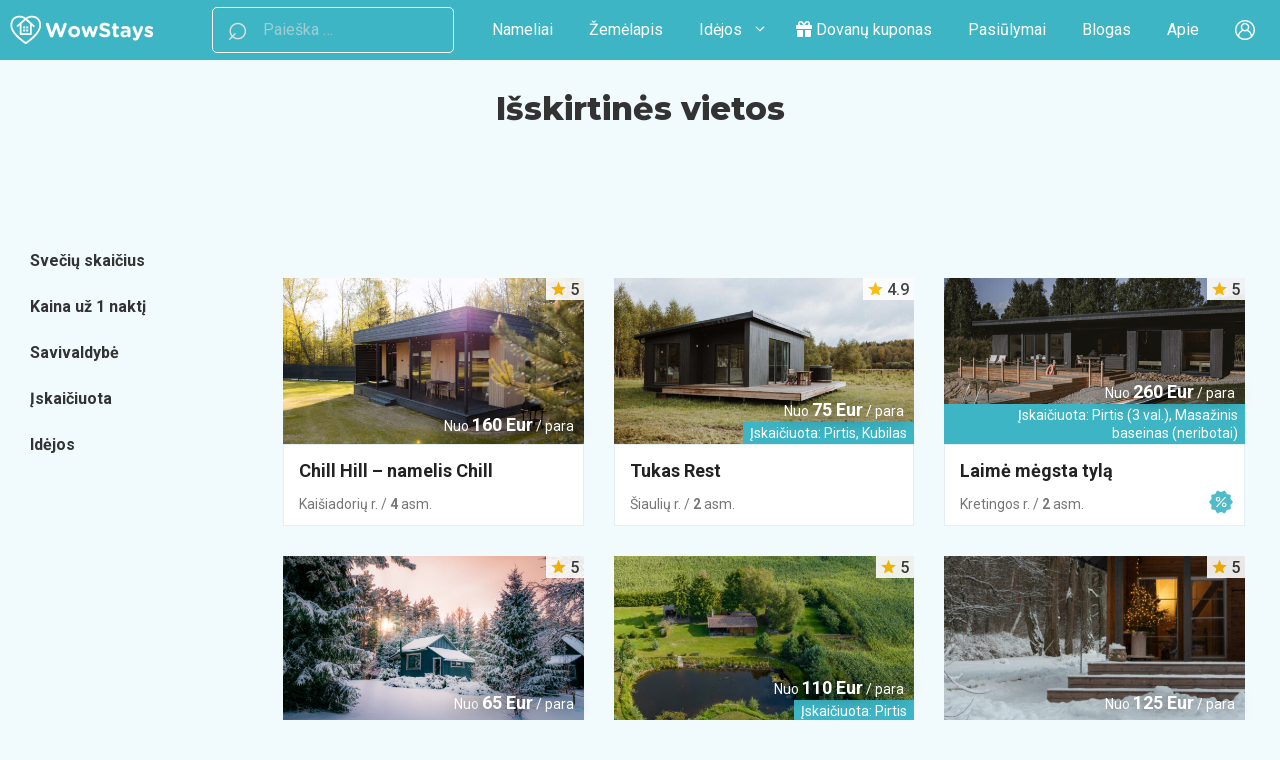

--- FILE ---
content_type: text/html; charset=UTF-8
request_url: https://wowstays.lt/isskirtines-vietos/?_categories=mazi-nameliai
body_size: 57330
content:
<!DOCTYPE html>
<html lang="lt-LT">
<head>
	<meta charset="UTF-8">
	<link rel="profile" href="https://gmpg.org/xfn/11">
	<!-- Google Tag Manager -->
	<script>(function(w,d,s,l,i){w[l]=w[l]||[];w[l].push({'gtm.start':
	new Date().getTime(),event:'gtm.js'});var f=d.getElementsByTagName(s)[0],
	j=d.createElement(s),dl=l!='dataLayer'?'&l='+l:'';j.async=true;j.src=
	'https://www.googletagmanager.com/gtm.js?id='+i+dl;f.parentNode.insertBefore(j,f);
	})(window,document,'script','dataLayer','GTM-PN75X2M');</script>
	<!-- End Google Tag Manager -->
	<script data-ad-client="ca-pub-5573772019784486" async src="https://pagead2.googlesyndication.com/pagead/js/adsbygoogle.js"></script>
	<!-- Global site tag (gtag.js) - Google Ads: 430789282 -->
	<!--script async src="https://www.googletagmanager.com/gtag/js?id=AW-430789282"></script>
	<script>
	  window.dataLayer = window.dataLayer || [];
	  function gtag(){dataLayer.push(arguments);}
	  gtag('js', new Date());
	  gtag('config', 'AW-430789282',{'allow_enhanced_conversions':true});
	</script-->
	<!-- END Global site tag -->
	<meta name='robots' content='index, follow, max-image-preview:large, max-snippet:-1, max-video-preview:-1' />

	<!-- This site is optimized with the Yoast SEO plugin v26.5 - https://yoast.com/wordpress/plugins/seo/ -->
	<title>Išskirtinės vietos - glamping, nameliai medyje, ant vandens, poilsiui dviese</title>
	<meta name="description" content="Išskirtinės vietos poilsiui dviese, glamping, nameliai medyje, viduryje miško ar ant vandens. Istoriniai pastatai, autentiškos sodybos." />
	<link rel="canonical" href="https://wowstays.lt/isskirtines-vietos/" />
	<meta property="og:locale" content="lt_LT" />
	<meta property="og:type" content="article" />
	<meta property="og:title" content="Išskirtinės vietos - glamping, nameliai medyje, ant vandens, poilsiui dviese" />
	<meta property="og:description" content="Išskirtinės vietos poilsiui dviese, glamping, nameliai medyje, viduryje miško ar ant vandens. Istoriniai pastatai, autentiškos sodybos." />
	<meta property="og:url" content="https://wowstays.lt/isskirtines-vietos/" />
	<meta property="og:site_name" content="wowstays.lt" />
	<meta property="article:publisher" content="https://www.facebook.com/wowstays.lt" />
	<meta property="article:modified_time" content="2025-12-22T09:02:10+00:00" />
	<meta property="og:image" content="https://static.wowstays.lt/2022/04/logo-text-bottom-facebook.png" />
	<meta property="og:image:width" content="1200" />
	<meta property="og:image:height" content="630" />
	<meta property="og:image:type" content="image/png" />
	<meta name="twitter:label1" content="Est. reading time" />
	<meta name="twitter:data1" content="1 minutė" />
	<script type="application/ld+json" class="yoast-schema-graph">{"@context":"https://schema.org","@graph":[{"@type":"WebPage","@id":"https://wowstays.lt/isskirtines-vietos/","url":"https://wowstays.lt/isskirtines-vietos/","name":"Išskirtinės vietos - glamping, nameliai medyje, ant vandens, poilsiui dviese","isPartOf":{"@id":"https://wowstays.lt/#website"},"datePublished":"2021-09-01T12:39:42+00:00","dateModified":"2025-12-22T09:02:10+00:00","description":"Išskirtinės vietos poilsiui dviese, glamping, nameliai medyje, viduryje miško ar ant vandens. Istoriniai pastatai, autentiškos sodybos.","breadcrumb":{"@id":"https://wowstays.lt/isskirtines-vietos/#breadcrumb"},"inLanguage":"lt-LT","potentialAction":[{"@type":"ReadAction","target":["https://wowstays.lt/isskirtines-vietos/"]}]},{"@type":"BreadcrumbList","@id":"https://wowstays.lt/isskirtines-vietos/#breadcrumb","itemListElement":[{"@type":"ListItem","position":1,"name":"Home","item":"https://wowstays.lt/"},{"@type":"ListItem","position":2,"name":"Išskirtinės vietos"}]},{"@type":"WebSite","@id":"https://wowstays.lt/#website","url":"https://wowstays.lt/","name":"wowstays.lt","description":"","publisher":{"@id":"https://wowstays.lt/#organization"},"potentialAction":[{"@type":"SearchAction","target":{"@type":"EntryPoint","urlTemplate":"https://wowstays.lt/?s={search_term_string}"},"query-input":{"@type":"PropertyValueSpecification","valueRequired":true,"valueName":"search_term_string"}}],"inLanguage":"lt-LT"},{"@type":"Organization","@id":"https://wowstays.lt/#organization","name":"wowstays.lt","url":"https://wowstays.lt/","logo":{"@type":"ImageObject","inLanguage":"lt-LT","@id":"https://wowstays.lt/#/schema/logo/image/","url":"https://static.wowstays.lt/2021/12/logo-green.png","contentUrl":"https://static.wowstays.lt/2021/12/logo-green.png","width":357,"height":74,"caption":"wowstays.lt"},"image":{"@id":"https://wowstays.lt/#/schema/logo/image/"},"sameAs":["https://www.facebook.com/wowstays.lt","https://www.instagram.com/wowstays.lt/","https://www.youtube.com/channel/UCbPA2MWBdpl5NKl9edE-dyA"]}]}</script>
	<!-- / Yoast SEO plugin. -->


<link rel='dns-prefetch' href='//www.google.com' />
<link rel='dns-prefetch' href='//fonts.googleapis.com' />
<link rel='dns-prefetch' href='//static.wowstays.lt' />
<link rel='dns-prefetch' href='//use.fontawesome.com' />
<link href='https://fonts.gstatic.com' crossorigin rel='preconnect' />
<link rel="alternate" type="application/rss+xml" title="wowstays.lt &raquo; Įrašų RSS srautas" href="https://wowstays.lt/feed/" />
<link rel="alternate" title="oEmbed (JSON)" type="application/json+oembed" href="https://wowstays.lt/wp-json/oembed/1.0/embed?url=https%3A%2F%2Fwowstays.lt%2Fisskirtines-vietos%2F" />
<link rel="alternate" title="oEmbed (XML)" type="text/xml+oembed" href="https://wowstays.lt/wp-json/oembed/1.0/embed?url=https%3A%2F%2Fwowstays.lt%2Fisskirtines-vietos%2F&#038;format=xml" />
		<style>
			.lazyload,
			.lazyloading {
				max-width: 100%;
			}
		</style>
		<style id='wp-img-auto-sizes-contain-inline-css'>
img:is([sizes=auto i],[sizes^="auto," i]){contain-intrinsic-size:3000px 1500px}
/*# sourceURL=wp-img-auto-sizes-contain-inline-css */
</style>
<link rel='stylesheet' id='generate-fonts-css' href='//fonts.googleapis.com/css?family=Roboto:100,100italic,300,300italic,regular,italic,500,500italic,700,700italic,900,900italic|Montserrat:100,100italic,200,200italic,300,300italic,regular,italic,500,500italic,600,600italic,700,700italic,800,800italic,900,900italic' media='all' />
<link rel='stylesheet' id='wp-block-library-css' href='https://wowstays.lt/wp-includes/css/dist/block-library/style.min.css?ver=6.9' media='all' />
<style id='wp-block-heading-inline-css'>
h1:where(.wp-block-heading).has-background,h2:where(.wp-block-heading).has-background,h3:where(.wp-block-heading).has-background,h4:where(.wp-block-heading).has-background,h5:where(.wp-block-heading).has-background,h6:where(.wp-block-heading).has-background{padding:1.25em 2.375em}h1.has-text-align-left[style*=writing-mode]:where([style*=vertical-lr]),h1.has-text-align-right[style*=writing-mode]:where([style*=vertical-rl]),h2.has-text-align-left[style*=writing-mode]:where([style*=vertical-lr]),h2.has-text-align-right[style*=writing-mode]:where([style*=vertical-rl]),h3.has-text-align-left[style*=writing-mode]:where([style*=vertical-lr]),h3.has-text-align-right[style*=writing-mode]:where([style*=vertical-rl]),h4.has-text-align-left[style*=writing-mode]:where([style*=vertical-lr]),h4.has-text-align-right[style*=writing-mode]:where([style*=vertical-rl]),h5.has-text-align-left[style*=writing-mode]:where([style*=vertical-lr]),h5.has-text-align-right[style*=writing-mode]:where([style*=vertical-rl]),h6.has-text-align-left[style*=writing-mode]:where([style*=vertical-lr]),h6.has-text-align-right[style*=writing-mode]:where([style*=vertical-rl]){rotate:180deg}
/*# sourceURL=https://wowstays.lt/wp-includes/blocks/heading/style.min.css */
</style>
<style id='wp-block-columns-inline-css'>
.wp-block-columns{box-sizing:border-box;display:flex;flex-wrap:wrap!important}@media (min-width:782px){.wp-block-columns{flex-wrap:nowrap!important}}.wp-block-columns{align-items:normal!important}.wp-block-columns.are-vertically-aligned-top{align-items:flex-start}.wp-block-columns.are-vertically-aligned-center{align-items:center}.wp-block-columns.are-vertically-aligned-bottom{align-items:flex-end}@media (max-width:781px){.wp-block-columns:not(.is-not-stacked-on-mobile)>.wp-block-column{flex-basis:100%!important}}@media (min-width:782px){.wp-block-columns:not(.is-not-stacked-on-mobile)>.wp-block-column{flex-basis:0;flex-grow:1}.wp-block-columns:not(.is-not-stacked-on-mobile)>.wp-block-column[style*=flex-basis]{flex-grow:0}}.wp-block-columns.is-not-stacked-on-mobile{flex-wrap:nowrap!important}.wp-block-columns.is-not-stacked-on-mobile>.wp-block-column{flex-basis:0;flex-grow:1}.wp-block-columns.is-not-stacked-on-mobile>.wp-block-column[style*=flex-basis]{flex-grow:0}:where(.wp-block-columns){margin-bottom:1.75em}:where(.wp-block-columns.has-background){padding:1.25em 2.375em}.wp-block-column{flex-grow:1;min-width:0;overflow-wrap:break-word;word-break:break-word}.wp-block-column.is-vertically-aligned-top{align-self:flex-start}.wp-block-column.is-vertically-aligned-center{align-self:center}.wp-block-column.is-vertically-aligned-bottom{align-self:flex-end}.wp-block-column.is-vertically-aligned-stretch{align-self:stretch}.wp-block-column.is-vertically-aligned-bottom,.wp-block-column.is-vertically-aligned-center,.wp-block-column.is-vertically-aligned-top{width:100%}
/*# sourceURL=https://wowstays.lt/wp-includes/blocks/columns/style.min.css */
</style>
<link rel='stylesheet' id='wc-blocks-style-css' href='https://wowstays.lt/wp-content/plugins/woocommerce/assets/client/blocks/wc-blocks.css?ver=wc-10.3.7' media='all' />
<style id='global-styles-inline-css'>
:root{--wp--preset--aspect-ratio--square: 1;--wp--preset--aspect-ratio--4-3: 4/3;--wp--preset--aspect-ratio--3-4: 3/4;--wp--preset--aspect-ratio--3-2: 3/2;--wp--preset--aspect-ratio--2-3: 2/3;--wp--preset--aspect-ratio--16-9: 16/9;--wp--preset--aspect-ratio--9-16: 9/16;--wp--preset--color--black: #000000;--wp--preset--color--cyan-bluish-gray: #abb8c3;--wp--preset--color--white: #ffffff;--wp--preset--color--pale-pink: #f78da7;--wp--preset--color--vivid-red: #cf2e2e;--wp--preset--color--luminous-vivid-orange: #ff6900;--wp--preset--color--luminous-vivid-amber: #fcb900;--wp--preset--color--light-green-cyan: #7bdcb5;--wp--preset--color--vivid-green-cyan: #00d084;--wp--preset--color--pale-cyan-blue: #8ed1fc;--wp--preset--color--vivid-cyan-blue: #0693e3;--wp--preset--color--vivid-purple: #9b51e0;--wp--preset--gradient--vivid-cyan-blue-to-vivid-purple: linear-gradient(135deg,rgb(6,147,227) 0%,rgb(155,81,224) 100%);--wp--preset--gradient--light-green-cyan-to-vivid-green-cyan: linear-gradient(135deg,rgb(122,220,180) 0%,rgb(0,208,130) 100%);--wp--preset--gradient--luminous-vivid-amber-to-luminous-vivid-orange: linear-gradient(135deg,rgb(252,185,0) 0%,rgb(255,105,0) 100%);--wp--preset--gradient--luminous-vivid-orange-to-vivid-red: linear-gradient(135deg,rgb(255,105,0) 0%,rgb(207,46,46) 100%);--wp--preset--gradient--very-light-gray-to-cyan-bluish-gray: linear-gradient(135deg,rgb(238,238,238) 0%,rgb(169,184,195) 100%);--wp--preset--gradient--cool-to-warm-spectrum: linear-gradient(135deg,rgb(74,234,220) 0%,rgb(151,120,209) 20%,rgb(207,42,186) 40%,rgb(238,44,130) 60%,rgb(251,105,98) 80%,rgb(254,248,76) 100%);--wp--preset--gradient--blush-light-purple: linear-gradient(135deg,rgb(255,206,236) 0%,rgb(152,150,240) 100%);--wp--preset--gradient--blush-bordeaux: linear-gradient(135deg,rgb(254,205,165) 0%,rgb(254,45,45) 50%,rgb(107,0,62) 100%);--wp--preset--gradient--luminous-dusk: linear-gradient(135deg,rgb(255,203,112) 0%,rgb(199,81,192) 50%,rgb(65,88,208) 100%);--wp--preset--gradient--pale-ocean: linear-gradient(135deg,rgb(255,245,203) 0%,rgb(182,227,212) 50%,rgb(51,167,181) 100%);--wp--preset--gradient--electric-grass: linear-gradient(135deg,rgb(202,248,128) 0%,rgb(113,206,126) 100%);--wp--preset--gradient--midnight: linear-gradient(135deg,rgb(2,3,129) 0%,rgb(40,116,252) 100%);--wp--preset--font-size--small: 13px;--wp--preset--font-size--medium: 20px;--wp--preset--font-size--large: 36px;--wp--preset--font-size--x-large: 42px;--wp--preset--spacing--20: 0.44rem;--wp--preset--spacing--30: 0.67rem;--wp--preset--spacing--40: 1rem;--wp--preset--spacing--50: 1.5rem;--wp--preset--spacing--60: 2.25rem;--wp--preset--spacing--70: 3.38rem;--wp--preset--spacing--80: 5.06rem;--wp--preset--shadow--natural: 6px 6px 9px rgba(0, 0, 0, 0.2);--wp--preset--shadow--deep: 12px 12px 50px rgba(0, 0, 0, 0.4);--wp--preset--shadow--sharp: 6px 6px 0px rgba(0, 0, 0, 0.2);--wp--preset--shadow--outlined: 6px 6px 0px -3px rgb(255, 255, 255), 6px 6px rgb(0, 0, 0);--wp--preset--shadow--crisp: 6px 6px 0px rgb(0, 0, 0);}:where(.is-layout-flex){gap: 0.5em;}:where(.is-layout-grid){gap: 0.5em;}body .is-layout-flex{display: flex;}.is-layout-flex{flex-wrap: wrap;align-items: center;}.is-layout-flex > :is(*, div){margin: 0;}body .is-layout-grid{display: grid;}.is-layout-grid > :is(*, div){margin: 0;}:where(.wp-block-columns.is-layout-flex){gap: 2em;}:where(.wp-block-columns.is-layout-grid){gap: 2em;}:where(.wp-block-post-template.is-layout-flex){gap: 1.25em;}:where(.wp-block-post-template.is-layout-grid){gap: 1.25em;}.has-black-color{color: var(--wp--preset--color--black) !important;}.has-cyan-bluish-gray-color{color: var(--wp--preset--color--cyan-bluish-gray) !important;}.has-white-color{color: var(--wp--preset--color--white) !important;}.has-pale-pink-color{color: var(--wp--preset--color--pale-pink) !important;}.has-vivid-red-color{color: var(--wp--preset--color--vivid-red) !important;}.has-luminous-vivid-orange-color{color: var(--wp--preset--color--luminous-vivid-orange) !important;}.has-luminous-vivid-amber-color{color: var(--wp--preset--color--luminous-vivid-amber) !important;}.has-light-green-cyan-color{color: var(--wp--preset--color--light-green-cyan) !important;}.has-vivid-green-cyan-color{color: var(--wp--preset--color--vivid-green-cyan) !important;}.has-pale-cyan-blue-color{color: var(--wp--preset--color--pale-cyan-blue) !important;}.has-vivid-cyan-blue-color{color: var(--wp--preset--color--vivid-cyan-blue) !important;}.has-vivid-purple-color{color: var(--wp--preset--color--vivid-purple) !important;}.has-black-background-color{background-color: var(--wp--preset--color--black) !important;}.has-cyan-bluish-gray-background-color{background-color: var(--wp--preset--color--cyan-bluish-gray) !important;}.has-white-background-color{background-color: var(--wp--preset--color--white) !important;}.has-pale-pink-background-color{background-color: var(--wp--preset--color--pale-pink) !important;}.has-vivid-red-background-color{background-color: var(--wp--preset--color--vivid-red) !important;}.has-luminous-vivid-orange-background-color{background-color: var(--wp--preset--color--luminous-vivid-orange) !important;}.has-luminous-vivid-amber-background-color{background-color: var(--wp--preset--color--luminous-vivid-amber) !important;}.has-light-green-cyan-background-color{background-color: var(--wp--preset--color--light-green-cyan) !important;}.has-vivid-green-cyan-background-color{background-color: var(--wp--preset--color--vivid-green-cyan) !important;}.has-pale-cyan-blue-background-color{background-color: var(--wp--preset--color--pale-cyan-blue) !important;}.has-vivid-cyan-blue-background-color{background-color: var(--wp--preset--color--vivid-cyan-blue) !important;}.has-vivid-purple-background-color{background-color: var(--wp--preset--color--vivid-purple) !important;}.has-black-border-color{border-color: var(--wp--preset--color--black) !important;}.has-cyan-bluish-gray-border-color{border-color: var(--wp--preset--color--cyan-bluish-gray) !important;}.has-white-border-color{border-color: var(--wp--preset--color--white) !important;}.has-pale-pink-border-color{border-color: var(--wp--preset--color--pale-pink) !important;}.has-vivid-red-border-color{border-color: var(--wp--preset--color--vivid-red) !important;}.has-luminous-vivid-orange-border-color{border-color: var(--wp--preset--color--luminous-vivid-orange) !important;}.has-luminous-vivid-amber-border-color{border-color: var(--wp--preset--color--luminous-vivid-amber) !important;}.has-light-green-cyan-border-color{border-color: var(--wp--preset--color--light-green-cyan) !important;}.has-vivid-green-cyan-border-color{border-color: var(--wp--preset--color--vivid-green-cyan) !important;}.has-pale-cyan-blue-border-color{border-color: var(--wp--preset--color--pale-cyan-blue) !important;}.has-vivid-cyan-blue-border-color{border-color: var(--wp--preset--color--vivid-cyan-blue) !important;}.has-vivid-purple-border-color{border-color: var(--wp--preset--color--vivid-purple) !important;}.has-vivid-cyan-blue-to-vivid-purple-gradient-background{background: var(--wp--preset--gradient--vivid-cyan-blue-to-vivid-purple) !important;}.has-light-green-cyan-to-vivid-green-cyan-gradient-background{background: var(--wp--preset--gradient--light-green-cyan-to-vivid-green-cyan) !important;}.has-luminous-vivid-amber-to-luminous-vivid-orange-gradient-background{background: var(--wp--preset--gradient--luminous-vivid-amber-to-luminous-vivid-orange) !important;}.has-luminous-vivid-orange-to-vivid-red-gradient-background{background: var(--wp--preset--gradient--luminous-vivid-orange-to-vivid-red) !important;}.has-very-light-gray-to-cyan-bluish-gray-gradient-background{background: var(--wp--preset--gradient--very-light-gray-to-cyan-bluish-gray) !important;}.has-cool-to-warm-spectrum-gradient-background{background: var(--wp--preset--gradient--cool-to-warm-spectrum) !important;}.has-blush-light-purple-gradient-background{background: var(--wp--preset--gradient--blush-light-purple) !important;}.has-blush-bordeaux-gradient-background{background: var(--wp--preset--gradient--blush-bordeaux) !important;}.has-luminous-dusk-gradient-background{background: var(--wp--preset--gradient--luminous-dusk) !important;}.has-pale-ocean-gradient-background{background: var(--wp--preset--gradient--pale-ocean) !important;}.has-electric-grass-gradient-background{background: var(--wp--preset--gradient--electric-grass) !important;}.has-midnight-gradient-background{background: var(--wp--preset--gradient--midnight) !important;}.has-small-font-size{font-size: var(--wp--preset--font-size--small) !important;}.has-medium-font-size{font-size: var(--wp--preset--font-size--medium) !important;}.has-large-font-size{font-size: var(--wp--preset--font-size--large) !important;}.has-x-large-font-size{font-size: var(--wp--preset--font-size--x-large) !important;}
:where(.wp-block-columns.is-layout-flex){gap: 2em;}:where(.wp-block-columns.is-layout-grid){gap: 2em;}
/*# sourceURL=global-styles-inline-css */
</style>
<style id='core-block-supports-inline-css'>
.wp-container-core-columns-is-layout-9d6595d7{flex-wrap:nowrap;}
/*# sourceURL=core-block-supports-inline-css */
</style>

<style id='classic-theme-styles-inline-css'>
/*! This file is auto-generated */
.wp-block-button__link{color:#fff;background-color:#32373c;border-radius:9999px;box-shadow:none;text-decoration:none;padding:calc(.667em + 2px) calc(1.333em + 2px);font-size:1.125em}.wp-block-file__button{background:#32373c;color:#fff;text-decoration:none}
/*# sourceURL=/wp-includes/css/classic-themes.min.css */
</style>
<link rel='stylesheet' id='pwgc-wc-blocks-style-css' href='https://wowstays.lt/wp-content/plugins/pw-gift-cards/assets/css/blocks.css?ver=3.47' media='all' />
<link rel='stylesheet' id='mailerlite_forms.css-css' href='https://wowstays.lt/wp-content/plugins/official-mailerlite-sign-up-forms/assets/css/mailerlite_forms.css?ver=1.7.14' media='all' />
<link rel='stylesheet' id='woocommerce-layout-css' href='https://wowstays.lt/wp-content/plugins/woocommerce/assets/css/woocommerce-layout.css?ver=10.3.7' media='all' />
<link rel='stylesheet' id='woocommerce-smallscreen-css' href='https://wowstays.lt/wp-content/plugins/woocommerce/assets/css/woocommerce-smallscreen.css?ver=10.3.7' media='only screen and (max-width: 768px)' />
<link rel='stylesheet' id='woocommerce-general-css' href='https://wowstays.lt/wp-content/plugins/woocommerce/assets/css/woocommerce.css?ver=10.3.7' media='all' />
<style id='woocommerce-inline-inline-css'>
.woocommerce form .form-row .required { visibility: visible; }
/*# sourceURL=woocommerce-inline-inline-css */
</style>
<link rel='stylesheet' id='wpbs-style-css' href='https://wowstays.lt/wp-content/plugins/wp-booking-system-premium/assets/css/style-front-end.min.css?ver=5.12.3' media='all' />
<link rel='stylesheet' id='wpbs-cntrct-style-css' href='https://wowstays.lt/wp-content/plugins/wp-booking-system-premium-contracts/assets/css/style-front-end.min.css?ver=1.0.7.1' media='all' />
<link rel='stylesheet' id='wpbs-s-style-css' href='https://wowstays.lt/wp-content/plugins/wp-booking-system-premium-search/assets/css/style-front-end.min.css?ver=2.1.10' media='all' />
<link rel='stylesheet' id='wpbs-wc-front-end-style-css' href='https://wowstays.lt/wp-content/plugins/wp-booking-system-premium-woocommerce/assets/css/style-front-end.min.css?ver=1.0.19' media='all' />
<link rel='stylesheet' id='montonio-style-css' href='https://wowstays.lt/wp-content/plugins/montonio-for-woocommerce/assets/css/montonio-style.css?ver=9.1.7' media='all' />
<link rel='stylesheet' id='uag-style-338-css' href='https://static.wowstays.lt/uag-plugin/assets/0/uag-css-338.css?ver=1768803114' media='all' />
<link rel='stylesheet' id='brands-styles-css' href='https://wowstays.lt/wp-content/plugins/woocommerce/assets/css/brands.css?ver=10.3.7' media='all' />
<link rel='stylesheet' id='datepicker-styles-css' href='https://wowstays.lt/wp-content/themes/generatepress_child/css/date-picker.css?ver=6822' media='all' />
<link rel='stylesheet' id='generate-widget-areas-css' href='https://wowstays.lt/wp-content/themes/generatepress/assets/css/components/widget-areas.min.css?ver=3.0.4' media='all' />
<link rel='stylesheet' id='generate-style-css' href='https://wowstays.lt/wp-content/themes/generatepress/assets/css/main.min.css?ver=3.0.4' media='all' />
<style id='generate-style-inline-css'>
@media (max-width:768px){}
body{background-color:#f1fafc;color:#333333;}a{color:#3db5c4;}a:hover, a:focus, a:active{color:#000000;}.grid-container{max-width:1280px;}.wp-block-group__inner-container{max-width:1280px;margin-left:auto;margin-right:auto;}.generate-back-to-top{font-size:20px;border-radius:3px;position:fixed;bottom:30px;right:30px;line-height:40px;width:40px;text-align:center;z-index:10;transition:opacity 300ms ease-in-out;}body, button, input, select, textarea{font-family:"Roboto", sans-serif;font-size:16px;}body{line-height:1.6;}.entry-content > [class*="wp-block-"]:not(:last-child){margin-bottom:1.5em;}.main-title{font-family:"Roboto", sans-serif;}.main-navigation a, .menu-toggle{font-family:"Roboto", sans-serif;font-weight:400;font-size:16px;}.main-navigation .menu-bar-items{font-size:16px;}.main-navigation .main-nav ul ul li a{font-size:15px;}.widget-title{font-family:"Roboto", sans-serif;font-weight:700;}.sidebar .widget, .footer-widgets .widget{font-size:16px;}button:not(.menu-toggle),html input[type="button"],input[type="reset"],input[type="submit"],.button,.wp-block-button .wp-block-button__link{font-family:"Roboto", sans-serif;}h1{font-family:"Montserrat", sans-serif;font-weight:800;font-size:32px;}h2{font-family:"Montserrat", sans-serif;font-weight:800;font-size:32px;}h3{font-family:"Roboto", sans-serif;font-weight:700;font-size:19px;}h4{font-family:"Roboto", sans-serif;}h5{font-family:"Roboto", sans-serif;font-weight:700;}h6{font-family:"Roboto", sans-serif;}.site-info{font-family:"Roboto", sans-serif;}@media (max-width:768px){.main-title{font-size:20px;}h1{font-size:31px;}h2{font-size:27px;}h3{font-size:24px;}h4{font-size:22px;}h5{font-size:19px;}}.top-bar{background-color:#636363;color:#ffffff;}.top-bar a{color:#ffffff;}.top-bar a:hover{color:#303030;}.site-header{background-color:#ffffff;}.main-title a,.main-title a:hover{color:#515151;}.site-description{color:#757575;}.main-navigation,.main-navigation ul ul{background-color:#3db5c4;}.main-navigation .main-nav ul li a,.menu-toggle, .main-navigation .menu-bar-items{color:#ffffff;}.main-navigation .main-nav ul li:hover > a,.main-navigation .main-nav ul li:focus > a, .main-navigation .main-nav ul li.sfHover > a, .main-navigation .menu-bar-item:hover > a, .main-navigation .menu-bar-item.sfHover > a{color:#ffffff;background-color:rgba(255,255,255,0);}button.menu-toggle:hover,button.menu-toggle:focus{color:#ffffff;}.main-navigation .main-nav ul li[class*="current-menu-"] > a{color:#ffffff;background-color:rgba(255,255,255,0);}.main-navigation .main-nav ul li[class*="current-menu-"] > a:hover,.main-navigation .main-nav ul li[class*="current-menu-"].sfHover > a{color:#ffffff;background-color:rgba(255,255,255,0);}.navigation-search input[type="search"],.navigation-search input[type="search"]:active, .navigation-search input[type="search"]:focus, .main-navigation .main-nav ul li.search-item.active > a, .main-navigation .menu-bar-items .search-item.active > a{color:#ffffff;background-color:rgba(255,255,255,0);}.main-navigation ul ul{background-color:#ffffff;}.main-navigation .main-nav ul ul li a{color:#3db5c4;}.main-navigation .main-nav ul ul li:hover > a,.main-navigation .main-nav ul ul li:focus > a,.main-navigation .main-nav ul ul li.sfHover > a{color:#3db5c4;background-color:#f1fafc;}.main-navigation .main-nav ul ul li[class*="current-menu-"] > a{color:#3db5c4;background-color:#f1fafc;}.main-navigation .main-nav ul ul li[class*="current-menu-"] > a:hover,.main-navigation .main-nav ul ul li[class*="current-menu-"].sfHover > a{color:#3db5c4;background-color:#f1fafc;}.separate-containers .inside-article, .separate-containers .comments-area, .separate-containers .page-header, .one-container .container, .separate-containers .paging-navigation, .inside-page-header{background-color:#ffffff;}.entry-title a{color:#222222;}.entry-title a:hover{color:#55555e;}.entry-meta{color:#595959;}.sidebar .widget{background-color:#ffffff;}.footer-widgets{color:#f1fafc;background-color:#111111;}.footer-widgets a{color:#f1fafc;}.footer-widgets a:hover{color:#cccccc;}.footer-widgets .widget-title{color:#ffffff;}.site-info{color:#ffffff;background-color:#111111;}.site-info a{color:#ffffff;}.site-info a:hover{color:#d3d3d3;}.footer-bar .widget_nav_menu .current-menu-item a{color:#d3d3d3;}input[type="text"],input[type="email"],input[type="url"],input[type="password"],input[type="search"],input[type="tel"],input[type="number"],textarea,select{color:#666666;background-color:#fafafa;border-color:#cccccc;}input[type="text"]:focus,input[type="email"]:focus,input[type="url"]:focus,input[type="password"]:focus,input[type="search"]:focus,input[type="tel"]:focus,input[type="number"]:focus,textarea:focus,select:focus{color:#666666;background-color:#ffffff;border-color:#bfbfbf;}button,html input[type="button"],input[type="reset"],input[type="submit"],a.button,a.wp-block-button__link:not(.has-background){color:#ffffff;background-color:#3db5c4;}button:hover,html input[type="button"]:hover,input[type="reset"]:hover,input[type="submit"]:hover,a.button:hover,button:focus,html input[type="button"]:focus,input[type="reset"]:focus,input[type="submit"]:focus,a.button:focus,a.wp-block-button__link:not(.has-background):active,a.wp-block-button__link:not(.has-background):focus,a.wp-block-button__link:not(.has-background):hover{color:#ffffff;background-color:rgba(61,181,196,0.8);}a.generate-back-to-top{background-color:rgba( 0,0,0,0.4 );color:#ffffff;}a.generate-back-to-top:hover,a.generate-back-to-top:focus{background-color:rgba( 0,0,0,0.6 );color:#ffffff;}@media (max-width: 1080px){.main-navigation .menu-bar-item:hover > a, .main-navigation .menu-bar-item.sfHover > a{background:none;color:#ffffff;}}.inside-top-bar.grid-container{max-width:1360px;}.inside-header.grid-container{max-width:1360px;}.site-main .wp-block-group__inner-container{padding:40px;}.separate-containers .paging-navigation{padding-top:20px;padding-bottom:20px;}.entry-content .alignwide, body:not(.no-sidebar) .entry-content .alignfull{margin-left:-40px;width:calc(100% + 80px);max-width:calc(100% + 80px);}.rtl .menu-item-has-children .dropdown-menu-toggle{padding-left:20px;}.rtl .main-navigation .main-nav ul li.menu-item-has-children > a{padding-right:20px;}.footer-widgets-container{padding:60px 40px 40px 40px;}.footer-widgets-container.grid-container{max-width:1360px;}.inside-site-info{padding:20px 40px 40px 40px;}.inside-site-info.grid-container{max-width:1360px;}@media (max-width:768px){.separate-containers .inside-article, .separate-containers .comments-area, .separate-containers .page-header, .separate-containers .paging-navigation, .one-container .site-content, .inside-page-header{padding:30px;}.site-main .wp-block-group__inner-container{padding:30px;}.inside-top-bar{padding-right:30px;padding-left:30px;}.inside-header{padding-right:30px;padding-left:30px;}.widget-area .widget{padding-top:30px;padding-right:30px;padding-bottom:30px;padding-left:30px;}.footer-widgets-container{padding-top:30px;padding-right:30px;padding-bottom:30px;padding-left:30px;}.inside-site-info{padding-right:30px;padding-left:30px;}.entry-content .alignwide, body:not(.no-sidebar) .entry-content .alignfull{margin-left:-30px;width:calc(100% + 60px);max-width:calc(100% + 60px);}.one-container .site-main .paging-navigation{margin-bottom:20px;}}.is-right-sidebar{width:30%;}.is-left-sidebar{width:30%;}.site-content .content-area{width:100%;}@media (max-width: 1080px){.main-navigation .menu-toggle,.sidebar-nav-mobile:not(#sticky-placeholder){display:block;}.main-navigation ul,.gen-sidebar-nav,.main-navigation:not(.slideout-navigation):not(.toggled) .main-nav > ul,.has-inline-mobile-toggle #site-navigation .inside-navigation > *:not(.navigation-search):not(.main-nav){display:none;}.nav-align-right .inside-navigation,.nav-align-center .inside-navigation{justify-content:space-between;}}
.dynamic-author-image-rounded{border-radius:100%;}.dynamic-featured-image, .dynamic-author-image{vertical-align:middle;}.one-container.blog .dynamic-content-template:not(:last-child), .one-container.archive .dynamic-content-template:not(:last-child){padding-bottom:0px;}.dynamic-entry-excerpt > p:last-child{margin-bottom:0px;}
.main-navigation .main-nav ul li a,.menu-toggle,.main-navigation .menu-bar-item > a{transition: line-height 300ms ease}.main-navigation.toggled .main-nav > ul{background-color: #3db5c4}.sticky-enabled .gen-sidebar-nav.is_stuck .main-navigation {margin-bottom: 0px;}.sticky-enabled .gen-sidebar-nav.is_stuck {z-index: 500;}.sticky-enabled .main-navigation.is_stuck {box-shadow: 0 2px 2px -2px rgba(0, 0, 0, .2);}.navigation-stick:not(.gen-sidebar-nav) {left: 0;right: 0;width: 100% !important;}.both-sticky-menu .main-navigation:not(#mobile-header).toggled .main-nav > ul,.mobile-sticky-menu .main-navigation:not(#mobile-header).toggled .main-nav > ul,.mobile-header-sticky #mobile-header.toggled .main-nav > ul {position: absolute;left: 0;right: 0;z-index: 999;}.nav-float-right .navigation-stick {width: 100% !important;left: 0;}.nav-float-right .navigation-stick .navigation-branding {margin-right: auto;}.main-navigation.has-sticky-branding:not(.grid-container) .inside-navigation:not(.grid-container) .navigation-branding{margin-left: 10px;}
.navigation-branding .main-title{font-weight:bold;text-transform:none;font-size:25px;font-family:"Roboto", sans-serif;}@media (max-width: 1080px){.navigation-branding .main-title{font-size:20px;}}
/*# sourceURL=generate-style-inline-css */
</style>
<link rel='stylesheet' id='generate-child-css' href='https://wowstays.lt/wp-content/themes/generatepress_child/style.css?ver=1767362901' media='all' />
<link rel='stylesheet' id='ayecode-ui-css' href='https://wowstays.lt/wp-content/plugins/invoicing/vendor/ayecode/wp-ayecode-ui/assets-v5/css/ayecode-ui-compatibility.css?ver=0.2.41' media='all' />
<style id='ayecode-ui-inline-css'>
body.modal-open #wpadminbar{z-index:999}.embed-responsive-16by9 .fluid-width-video-wrapper{padding:0!important;position:initial}
/*# sourceURL=ayecode-ui-inline-css */
</style>
<link rel='stylesheet' id='cf7cf-style-css' href='https://wowstays.lt/wp-content/plugins/cf7-conditional-fields/style.css?ver=2.6.6' media='all' />
<link rel='stylesheet' id='wp-featherlight-css' href='https://wowstays.lt/wp-content/plugins/wp-featherlight/css/wp-featherlight.min.css?ver=1.3.4' media='all' />
<link rel='stylesheet' id='generate-blog-columns-css' href='https://wowstays.lt/wp-content/plugins/gp-premium/blog/functions/css/columns.min.css?ver=2.5.3' media='all' />
<link rel='stylesheet' id='boxzilla-css' href='https://wowstays.lt/wp-content/plugins/boxzilla/assets/css/styles.css?ver=3.4.5' media='all' />
<link rel='stylesheet' id='contact-form-7-css' href='https://wowstays.lt/wp-content/plugins/contact-form-7/includes/css/styles.css?ver=6.1.3' media='all' />
<link rel='stylesheet' id='generate-navigation-branding-css' href='https://wowstays.lt/wp-content/plugins/gp-premium/menu-plus/functions/css/navigation-branding-flex.min.css?ver=2.5.3' media='all' />
<style id='generate-navigation-branding-inline-css'>
.main-navigation.has-branding.grid-container .navigation-branding, .main-navigation.has-branding:not(.grid-container) .inside-navigation:not(.grid-container) .navigation-branding{margin-left:10px;}.main-navigation .sticky-navigation-logo, .main-navigation.navigation-stick .site-logo:not(.mobile-header-logo){display:none;}.main-navigation.navigation-stick .sticky-navigation-logo{display:block;}.navigation-branding img, .site-logo.mobile-header-logo img{height:60px;width:auto;}.navigation-branding .main-title{line-height:60px;}@media (max-width: 1290px){#site-navigation .navigation-branding, #sticky-navigation .navigation-branding{margin-left:10px;}}@media (max-width: 1080px){.main-navigation.has-branding.nav-align-center .menu-bar-items, .main-navigation.has-sticky-branding.navigation-stick.nav-align-center .menu-bar-items{margin-left:auto;}.navigation-branding{margin-right:auto;margin-left:10px;}.navigation-branding .main-title, .mobile-header-navigation .site-logo{margin-left:10px;}}
/*# sourceURL=generate-navigation-branding-inline-css */
</style>
<link rel='stylesheet' id='generate-woocommerce-css' href='https://wowstays.lt/wp-content/plugins/gp-premium/woocommerce/functions/css/woocommerce.min.css?ver=2.5.3' media='all' />
<style id='generate-woocommerce-inline-css'>
.woocommerce ul.products li.product .woocommerce-LoopProduct-link h2, .woocommerce ul.products li.product .woocommerce-loop-category__title{font-weight:normal;text-transform:none;font-size:20px;}.woocommerce .up-sells ul.products li.product .woocommerce-LoopProduct-link h2, .woocommerce .cross-sells ul.products li.product .woocommerce-LoopProduct-link h2, .woocommerce .related ul.products li.product .woocommerce-LoopProduct-link h2{font-size:20px;}.woocommerce #respond input#submit, .woocommerce a.button, .woocommerce button.button, .woocommerce input.button, .wc-block-components-button{color:#ffffff;background-color:#3db5c4;text-decoration:none;font-weight:normal;text-transform:none;}.woocommerce #respond input#submit:hover, .woocommerce a.button:hover, .woocommerce button.button:hover, .woocommerce input.button:hover, .wc-block-components-button:hover{color:#ffffff;background-color:rgba(61,181,196,0.8);}.woocommerce #respond input#submit.alt, .woocommerce a.button.alt, .woocommerce button.button.alt, .woocommerce input.button.alt, .woocommerce #respond input#submit.alt.disabled, .woocommerce #respond input#submit.alt.disabled:hover, .woocommerce #respond input#submit.alt:disabled, .woocommerce #respond input#submit.alt:disabled:hover, .woocommerce #respond input#submit.alt:disabled[disabled], .woocommerce #respond input#submit.alt:disabled[disabled]:hover, .woocommerce a.button.alt.disabled, .woocommerce a.button.alt.disabled:hover, .woocommerce a.button.alt:disabled, .woocommerce a.button.alt:disabled:hover, .woocommerce a.button.alt:disabled[disabled], .woocommerce a.button.alt:disabled[disabled]:hover, .woocommerce button.button.alt.disabled, .woocommerce button.button.alt.disabled:hover, .woocommerce button.button.alt:disabled, .woocommerce button.button.alt:disabled:hover, .woocommerce button.button.alt:disabled[disabled], .woocommerce button.button.alt:disabled[disabled]:hover, .woocommerce input.button.alt.disabled, .woocommerce input.button.alt.disabled:hover, .woocommerce input.button.alt:disabled, .woocommerce input.button.alt:disabled:hover, .woocommerce input.button.alt:disabled[disabled], .woocommerce input.button.alt:disabled[disabled]:hover{color:#ffffff;background-color:#3db5c4;}.woocommerce #respond input#submit.alt:hover, .woocommerce a.button.alt:hover, .woocommerce button.button.alt:hover, .woocommerce input.button.alt:hover{color:#ffffff;background-color:rgba(61,181,196,0.8);}button.wc-block-components-panel__button{font-size:inherit;}.woocommerce .star-rating span:before, .woocommerce p.stars:hover a::before{color:#ffa200;}.woocommerce span.onsale{background-color:#222222;color:#ffffff;}.woocommerce ul.products li.product .price, .woocommerce div.product p.price{color:#222222;}.woocommerce div.product .woocommerce-tabs ul.tabs li a{color:#222222;}.woocommerce div.product .woocommerce-tabs ul.tabs li a:hover, .woocommerce div.product .woocommerce-tabs ul.tabs li.active a{color:#3db5c4;}.woocommerce-message{background-color:#00a95a;color:#ffffff;}div.woocommerce-message a.button, div.woocommerce-message a.button:focus, div.woocommerce-message a.button:hover, div.woocommerce-message a, div.woocommerce-message a:focus, div.woocommerce-message a:hover{color:#ffffff;}.woocommerce-info{background-color:#3db5c4;color:#ffffff;}div.woocommerce-info a.button, div.woocommerce-info a.button:focus, div.woocommerce-info a.button:hover, div.woocommerce-info a, div.woocommerce-info a:focus, div.woocommerce-info a:hover{color:#ffffff;}.woocommerce-error{background-color:#e8626d;color:#ffffff;}div.woocommerce-error a.button, div.woocommerce-error a.button:focus, div.woocommerce-error a.button:hover, div.woocommerce-error a, div.woocommerce-error a:focus, div.woocommerce-error a:hover{color:#ffffff;}.woocommerce-product-details__short-description{color:#333333;}#wc-mini-cart{background-color:#ffffff;color:#000000;}#wc-mini-cart a:not(.button), #wc-mini-cart a.remove{color:#000000;}#wc-mini-cart .button{color:#ffffff;}#wc-mini-cart .button:hover, #wc-mini-cart .button:focus, #wc-mini-cart .button:active{color:#ffffff;}.woocommerce #content div.product div.images, .woocommerce div.product div.images, .woocommerce-page #content div.product div.images, .woocommerce-page div.product div.images{width:50%;}.woocommerce.widget_shopping_cart .woocommerce-mini-cart__buttons a{font-family:"Roboto", sans-serif;}.add-to-cart-panel{background-color:#ffffff;color:#000000;}.add-to-cart-panel a:not(.button){color:#000000;}.woocommerce .widget_price_filter .price_slider_wrapper .ui-widget-content{background-color:#dddddd;}.woocommerce .widget_price_filter .ui-slider .ui-slider-range, .woocommerce .widget_price_filter .ui-slider .ui-slider-handle{background-color:#666666;}.cart-contents > span.number-of-items{background-color:rgba(255,255,255,0.1);}.cart-contents .amount{display:none;}.cart-contents > span.number-of-items{display:inline-block;}.woocommerce-MyAccount-navigation li.is-active a:after, a.button.wc-forward:after{display:none;}#payment .payment_methods>.wc_payment_method>label:before{font-family:WooCommerce;content:"\e039";}#payment .payment_methods li.wc_payment_method>input[type=radio]:first-child:checked+label:before{content:"\e03c";}.woocommerce-ordering:after{font-family:WooCommerce;content:"\e00f";}.wc-columns-container .products, .woocommerce .related ul.products, .woocommerce .up-sells ul.products{grid-gap:50px;}@media (min-width: 769px) and (max-width: 1024px){.woocommerce .wc-columns-container.wc-tablet-columns-2 .products{-ms-grid-columns:(1fr)[2];grid-template-columns:repeat(2, 1fr);}.wc-related-upsell-tablet-columns-2 .related ul.products, .wc-related-upsell-tablet-columns-2 .up-sells ul.products{-ms-grid-columns:(1fr)[2];grid-template-columns:repeat(2, 1fr);}}@media (max-width:768px){.add-to-cart-panel .continue-shopping{background-color:#ffffff;}.woocommerce #content div.product div.images,.woocommerce div.product div.images,.woocommerce-page #content div.product div.images,.woocommerce-page div.product div.images{width:100%;}}@media (max-width: 1080px){nav.toggled .main-nav li.wc-menu-item{display:none !important;}.mobile-bar-items.wc-mobile-cart-items{z-index:1;}}
/*# sourceURL=generate-woocommerce-inline-css */
</style>
<link rel='stylesheet' id='generate-woocommerce-mobile-css' href='https://wowstays.lt/wp-content/plugins/gp-premium/woocommerce/functions/css/woocommerce-mobile.min.css?ver=2.5.3' media='(max-width:768px)' />
<link rel='stylesheet' id='leaflet-css' href='https://wowstays.lt/wp-content/themes/generatepress_child/css/leaflet.css?ver=8768' media='all' />
<link rel='stylesheet' id='leaflet-markercluster-css' href='https://wowstays.lt/wp-content/themes/generatepress_child/css/MarkerCluster.css?ver=848' media='all' />
<link rel='stylesheet' id='leaflet-markercluster-default-css' href='https://wowstays.lt/wp-content/themes/generatepress_child/css/MarkerCluster.Default.css?ver=1467' media='all' />
<link rel='stylesheet' id='leaflet-reset-css-css' href='https://wowstays.lt/wp-content/themes/generatepress_child/css/leaflet.ResetView.min.css?ver=9408' media='all' />
<style id='wp-block-button-inline-css'>
.wp-block-button__link{align-content:center;box-sizing:border-box;cursor:pointer;display:inline-block;height:100%;text-align:center;word-break:break-word}.wp-block-button__link.aligncenter{text-align:center}.wp-block-button__link.alignright{text-align:right}:where(.wp-block-button__link){border-radius:9999px;box-shadow:none;padding:calc(.667em + 2px) calc(1.333em + 2px);text-decoration:none}.wp-block-button[style*=text-decoration] .wp-block-button__link{text-decoration:inherit}.wp-block-buttons>.wp-block-button.has-custom-width{max-width:none}.wp-block-buttons>.wp-block-button.has-custom-width .wp-block-button__link{width:100%}.wp-block-buttons>.wp-block-button.has-custom-font-size .wp-block-button__link{font-size:inherit}.wp-block-buttons>.wp-block-button.wp-block-button__width-25{width:calc(25% - var(--wp--style--block-gap, .5em)*.75)}.wp-block-buttons>.wp-block-button.wp-block-button__width-50{width:calc(50% - var(--wp--style--block-gap, .5em)*.5)}.wp-block-buttons>.wp-block-button.wp-block-button__width-75{width:calc(75% - var(--wp--style--block-gap, .5em)*.25)}.wp-block-buttons>.wp-block-button.wp-block-button__width-100{flex-basis:100%;width:100%}.wp-block-buttons.is-vertical>.wp-block-button.wp-block-button__width-25{width:25%}.wp-block-buttons.is-vertical>.wp-block-button.wp-block-button__width-50{width:50%}.wp-block-buttons.is-vertical>.wp-block-button.wp-block-button__width-75{width:75%}.wp-block-button.is-style-squared,.wp-block-button__link.wp-block-button.is-style-squared{border-radius:0}.wp-block-button.no-border-radius,.wp-block-button__link.no-border-radius{border-radius:0!important}:root :where(.wp-block-button .wp-block-button__link.is-style-outline),:root :where(.wp-block-button.is-style-outline>.wp-block-button__link){border:2px solid;padding:.667em 1.333em}:root :where(.wp-block-button .wp-block-button__link.is-style-outline:not(.has-text-color)),:root :where(.wp-block-button.is-style-outline>.wp-block-button__link:not(.has-text-color)){color:currentColor}:root :where(.wp-block-button .wp-block-button__link.is-style-outline:not(.has-background)),:root :where(.wp-block-button.is-style-outline>.wp-block-button__link:not(.has-background)){background-color:initial;background-image:none}
/*# sourceURL=https://wowstays.lt/wp-includes/blocks/button/style.min.css */
</style>
<style id='wp-block-search-inline-css'>
.wp-block-search__button{margin-left:10px;word-break:normal}.wp-block-search__button.has-icon{line-height:0}.wp-block-search__button svg{height:1.25em;min-height:24px;min-width:24px;width:1.25em;fill:currentColor;vertical-align:text-bottom}:where(.wp-block-search__button){border:1px solid #ccc;padding:6px 10px}.wp-block-search__inside-wrapper{display:flex;flex:auto;flex-wrap:nowrap;max-width:100%}.wp-block-search__label{width:100%}.wp-block-search.wp-block-search__button-only .wp-block-search__button{box-sizing:border-box;display:flex;flex-shrink:0;justify-content:center;margin-left:0;max-width:100%}.wp-block-search.wp-block-search__button-only .wp-block-search__inside-wrapper{min-width:0!important;transition-property:width}.wp-block-search.wp-block-search__button-only .wp-block-search__input{flex-basis:100%;transition-duration:.3s}.wp-block-search.wp-block-search__button-only.wp-block-search__searchfield-hidden,.wp-block-search.wp-block-search__button-only.wp-block-search__searchfield-hidden .wp-block-search__inside-wrapper{overflow:hidden}.wp-block-search.wp-block-search__button-only.wp-block-search__searchfield-hidden .wp-block-search__input{border-left-width:0!important;border-right-width:0!important;flex-basis:0;flex-grow:0;margin:0;min-width:0!important;padding-left:0!important;padding-right:0!important;width:0!important}:where(.wp-block-search__input){appearance:none;border:1px solid #949494;flex-grow:1;font-family:inherit;font-size:inherit;font-style:inherit;font-weight:inherit;letter-spacing:inherit;line-height:inherit;margin-left:0;margin-right:0;min-width:3rem;padding:8px;text-decoration:unset!important;text-transform:inherit}:where(.wp-block-search__button-inside .wp-block-search__inside-wrapper){background-color:#fff;border:1px solid #949494;box-sizing:border-box;padding:4px}:where(.wp-block-search__button-inside .wp-block-search__inside-wrapper) .wp-block-search__input{border:none;border-radius:0;padding:0 4px}:where(.wp-block-search__button-inside .wp-block-search__inside-wrapper) .wp-block-search__input:focus{outline:none}:where(.wp-block-search__button-inside .wp-block-search__inside-wrapper) :where(.wp-block-search__button){padding:4px 8px}.wp-block-search.aligncenter .wp-block-search__inside-wrapper{margin:auto}.wp-block[data-align=right] .wp-block-search.wp-block-search__button-only .wp-block-search__inside-wrapper{float:right}
/*# sourceURL=https://wowstays.lt/wp-includes/blocks/search/style.min.css */
</style>
<link rel='stylesheet' id='site-reviews-css' href='https://wowstays.lt/wp-content/plugins/site-reviews/assets/styles/minimal.css?ver=7.2.13' media='all' />
<style id='site-reviews-inline-css'>
:root{--glsr-star-empty:url(https://wowstays.lt/wp-content/plugins/site-reviews/assets/images/stars/default/star-empty.svg);--glsr-star-error:url(https://wowstays.lt/wp-content/plugins/site-reviews/assets/images/stars/default/star-error.svg);--glsr-star-full:url(https://wowstays.lt/wp-content/plugins/site-reviews/assets/images/stars/default/star-full.svg);--glsr-star-half:url(https://wowstays.lt/wp-content/plugins/site-reviews/assets/images/stars/default/star-half.svg)}

/*# sourceURL=site-reviews-inline-css */
</style>
<link rel='stylesheet' id='font-awesome-css' href='https://use.fontawesome.com/releases/v6.7.2/css/all.css?wpfas=true' media='all' />
<script type="text/javascript">
            window._nslDOMReady = (function () {
                const executedCallbacks = new Set();
            
                return function (callback) {
                    /**
                    * Third parties might dispatch DOMContentLoaded events, so we need to ensure that we only run our callback once!
                    */
                    if (executedCallbacks.has(callback)) return;
            
                    const wrappedCallback = function () {
                        if (executedCallbacks.has(callback)) return;
                        executedCallbacks.add(callback);
                        callback();
                    };
            
                    if (document.readyState === "complete" || document.readyState === "interactive") {
                        wrappedCallback();
                    } else {
                        document.addEventListener("DOMContentLoaded", wrappedCallback);
                    }
                };
            })();
        </script><script src="https://wowstays.lt/wp-includes/js/jquery/jquery.min.js?ver=3.7.1" id="jquery-core-js"></script>
<script src="https://wowstays.lt/wp-includes/js/jquery/jquery-migrate.min.js?ver=3.4.1" id="jquery-migrate-js"></script>
<script src="https://wowstays.lt/wp-content/plugins/invoicing/vendor/ayecode/wp-ayecode-ui/assets-v5/js/bootstrap.bundle.min.js?ver=0.2.41" id="bootstrap-js-bundle-js"></script>
<script id="bootstrap-js-bundle-js-after">
function aui_init_greedy_nav(){jQuery('nav.greedy').each(function(i,obj){if(jQuery(this).hasClass("being-greedy")){return true}jQuery(this).addClass('navbar-expand');jQuery(this).off('shown.bs.tab').on('shown.bs.tab',function(e){if(jQuery(e.target).closest('.dropdown-menu').hasClass('greedy-links')){jQuery(e.target).closest('.greedy').find('.greedy-btn.dropdown').attr('aria-expanded','false');jQuery(e.target).closest('.greedy-links').removeClass('show').addClass('d-none')}});jQuery(document).off('mousemove','.greedy-btn').on('mousemove','.greedy-btn',function(e){jQuery('.dropdown-menu.greedy-links').removeClass('d-none')});var $vlinks='';var $dDownClass='';var ddItemClass='greedy-nav-item';if(jQuery(this).find('.navbar-nav').length){if(jQuery(this).find('.navbar-nav').hasClass("being-greedy")){return true}$vlinks=jQuery(this).find('.navbar-nav').addClass("being-greedy w-100").removeClass('overflow-hidden')}else if(jQuery(this).find('.nav').length){if(jQuery(this).find('.nav').hasClass("being-greedy")){return true}$vlinks=jQuery(this).find('.nav').addClass("being-greedy w-100").removeClass('overflow-hidden');$dDownClass=' mt-0 p-0 zi-5 ';ddItemClass+=' mt-0 me-0'}else{return false}jQuery($vlinks).append('<li class="nav-item list-unstyled ml-auto greedy-btn d-none dropdown"><button data-bs-toggle="collapse" class="nav-link greedy-nav-link" role="button"><i class="fas fa-ellipsis-h"></i> <span class="greedy-count badge bg-dark rounded-pill"></span></button><ul class="greedy-links dropdown-menu dropdown-menu-end '+$dDownClass+'"></ul></li>');var $hlinks=jQuery(this).find('.greedy-links');var $btn=jQuery(this).find('.greedy-btn');var numOfItems=0;var totalSpace=0;var closingTime=1000;var breakWidths=[];$vlinks.children().outerWidth(function(i,w){totalSpace+=w;numOfItems+=1;breakWidths.push(totalSpace)});var availableSpace,numOfVisibleItems,requiredSpace,buttonSpace,timer;function check(){buttonSpace=$btn.width();availableSpace=$vlinks.width()-10;numOfVisibleItems=$vlinks.children().length;requiredSpace=breakWidths[numOfVisibleItems-1];if(numOfVisibleItems>1&&requiredSpace>availableSpace){var $li=$vlinks.children().last().prev();$li.removeClass('nav-item').addClass(ddItemClass);if(!jQuery($hlinks).children().length){$li.find('.nav-link').addClass('w-100 dropdown-item rounded-0 rounded-bottom')}else{jQuery($hlinks).find('.nav-link').removeClass('rounded-top');$li.find('.nav-link').addClass('w-100 dropdown-item rounded-0 rounded-top')}$li.prependTo($hlinks);numOfVisibleItems-=1;check()}else if(availableSpace>breakWidths[numOfVisibleItems]){$hlinks.children().first().insertBefore($btn);numOfVisibleItems+=1;check()}jQuery($btn).find(".greedy-count").html(numOfItems-numOfVisibleItems);if(numOfVisibleItems===numOfItems){$btn.addClass('d-none')}else $btn.removeClass('d-none')}jQuery(window).on("resize",function(){check()});check()})}function aui_select2_locale(){var aui_select2_params={"i18n_select_state_text":"Select an option\u2026","i18n_no_matches":"No matches found","i18n_ajax_error":"Loading failed","i18n_input_too_short_1":"Please enter 1 or more characters","i18n_input_too_short_n":"Please enter %item% or more characters","i18n_input_too_long_1":"Please delete 1 character","i18n_input_too_long_n":"Please delete %item% characters","i18n_selection_too_long_1":"You can only select 1 item","i18n_selection_too_long_n":"You can only select %item% items","i18n_load_more":"Loading more results\u2026","i18n_searching":"Searching\u2026"};return{theme:"bootstrap-5",width:jQuery(this).data('width')?jQuery(this).data('width'):jQuery(this).hasClass('w-100')?'100%':'style',placeholder:jQuery(this).data('placeholder'),language:{errorLoading:function(){return aui_select2_params.i18n_searching},inputTooLong:function(args){var overChars=args.input.length-args.maximum;if(1===overChars){return aui_select2_params.i18n_input_too_long_1}return aui_select2_params.i18n_input_too_long_n.replace('%item%',overChars)},inputTooShort:function(args){var remainingChars=args.minimum-args.input.length;if(1===remainingChars){return aui_select2_params.i18n_input_too_short_1}return aui_select2_params.i18n_input_too_short_n.replace('%item%',remainingChars)},loadingMore:function(){return aui_select2_params.i18n_load_more},maximumSelected:function(args){if(args.maximum===1){return aui_select2_params.i18n_selection_too_long_1}return aui_select2_params.i18n_selection_too_long_n.replace('%item%',args.maximum)},noResults:function(){return aui_select2_params.i18n_no_matches},searching:function(){return aui_select2_params.i18n_searching}}}}function aui_init_select2(){var select2_args=jQuery.extend({},aui_select2_locale());jQuery("select.aui-select2").each(function(){if(!jQuery(this).hasClass("select2-hidden-accessible")){jQuery(this).select2(select2_args)}})}function aui_time_ago(selector){var aui_timeago_params={"prefix_ago":"","suffix_ago":" ago","prefix_after":"after ","suffix_after":"","seconds":"less than a minute","minute":"about a minute","minutes":"%d minutes","hour":"about an hour","hours":"about %d hours","day":"a day","days":"%d days","month":"about a month","months":"%d months","year":"about a year","years":"%d years"};var templates={prefix:aui_timeago_params.prefix_ago,suffix:aui_timeago_params.suffix_ago,seconds:aui_timeago_params.seconds,minute:aui_timeago_params.minute,minutes:aui_timeago_params.minutes,hour:aui_timeago_params.hour,hours:aui_timeago_params.hours,day:aui_timeago_params.day,days:aui_timeago_params.days,month:aui_timeago_params.month,months:aui_timeago_params.months,year:aui_timeago_params.year,years:aui_timeago_params.years};var template=function(t,n){return templates[t]&&templates[t].replace(/%d/i,Math.abs(Math.round(n)))};var timer=function(time){if(!time)return;time=time.replace(/\.\d+/,"");time=time.replace(/-/,"/").replace(/-/,"/");time=time.replace(/T/," ").replace(/Z/," UTC");time=time.replace(/([\+\-]\d\d)\:?(\d\d)/," $1$2");time=new Date(time*1000||time);var now=new Date();var seconds=((now.getTime()-time)*.001)>>0;var minutes=seconds/60;var hours=minutes/60;var days=hours/24;var years=days/365;return templates.prefix+(seconds<45&&template('seconds',seconds)||seconds<90&&template('minute',1)||minutes<45&&template('minutes',minutes)||minutes<90&&template('hour',1)||hours<24&&template('hours',hours)||hours<42&&template('day',1)||days<30&&template('days',days)||days<45&&template('month',1)||days<365&&template('months',days/30)||years<1.5&&template('year',1)||template('years',years))+templates.suffix};var elements=document.getElementsByClassName(selector);if(selector&&elements&&elements.length){for(var i in elements){var $el=elements[i];if(typeof $el==='object'){$el.innerHTML='<i class="far fa-clock"></i> '+timer($el.getAttribute('title')||$el.getAttribute('datetime'))}}}setTimeout(function(){aui_time_ago(selector)},60000)}function aui_init_tooltips(){jQuery('[data-bs-toggle="tooltip"]').tooltip();jQuery('[data-bs-toggle="popover"]').popover();jQuery('[data-bs-toggle="popover-html"]').popover({html:true,sanitize:false});jQuery('[data-bs-toggle="popover"],[data-bs-toggle="popover-html"]').on('inserted.bs.popover',function(){jQuery('body > .popover').wrapAll("<div class='bsui' />")})}$aui_doing_init_flatpickr=false;function aui_init_flatpickr(){if(typeof jQuery.fn.flatpickr==="function"&&!$aui_doing_init_flatpickr){$aui_doing_init_flatpickr=true;try{flatpickr.localize({weekdays:{shorthand:['Sun','Mon','Tue','Wed','Thu','Fri','Sat'],longhand:['Sun','Mon','Tue','Wed','Thu','Fri','Sat'],},months:{shorthand:['Jan','Feb','Mar','Apr','May','Jun','Jul','Aug','Sep','Oct','Nov','Dec'],longhand:['January','February','March','April','May','June','July','August','September','October','November','December'],},daysInMonth:[31,28,31,30,31,30,31,31,30,31,30,31],firstDayOfWeek:1,ordinal:function(nth){var s=nth%100;if(s>3&&s<21)return"th";switch(s%10){case 1:return"st";case 2:return"nd";case 3:return"rd";default:return"th"}},rangeSeparator:' to ',weekAbbreviation:'Wk',scrollTitle:'Scroll to increment',toggleTitle:'Click to toggle',amPM:['AM','PM'],yearAriaLabel:'Year',hourAriaLabel:'Hour',minuteAriaLabel:'Minute',time_24hr:false})}catch(err){console.log(err.message)}jQuery('input[data-aui-init="flatpickr"]:not(.flatpickr-input)').flatpickr()}$aui_doing_init_flatpickr=false}$aui_doing_init_iconpicker=false;function aui_init_iconpicker(){if(typeof jQuery.fn.iconpicker==="function"&&!$aui_doing_init_iconpicker){$aui_doing_init_iconpicker=true;jQuery('input[data-aui-init="iconpicker"]:not(.iconpicker-input)').iconpicker()}$aui_doing_init_iconpicker=false}function aui_modal_iframe($title,$url,$footer,$dismissible,$class,$dialog_class,$body_class,responsive){if(!$body_class){$body_class='p-0'}var wClass='text-center position-absolute w-100 text-dark overlay overlay-white p-0 m-0 d-flex justify-content-center align-items-center';var wStyle='';var sStyle='';var $body="",sClass="w-100 p-0 m-0";if(responsive){$body+='<div class="embed-responsive embed-responsive-16by9 ratio ratio-16x9">';wClass+=' h-100';sClass+=' embed-responsive-item'}else{wClass+=' vh-100';sClass+=' vh-100';wStyle+=' height: 90vh !important;';sStyle+=' height: 90vh !important;'}$body+='<div class="ac-preview-loading '+wClass+'" style="left:0;top:0;'+wStyle+'"><div class="spinner-border" role="status"></div></div>';$body+='<iframe id="embedModal-iframe" class="'+sClass+'" style="'+sStyle+'" src="" width="100%" height="100%" frameborder="0" allowtransparency="true"></iframe>';if(responsive){$body+='</div>'}$m=aui_modal($title,$body,$footer,$dismissible,$class,$dialog_class,$body_class);const auiModal=document.getElementById('aui-modal');auiModal.addEventListener('shown.bs.modal',function(e){iFrame=jQuery('#embedModal-iframe');jQuery('.ac-preview-loading').removeClass('d-none').addClass('d-flex');iFrame.attr({src:$url});iFrame.load(function(){jQuery('.ac-preview-loading').removeClass('d-flex').addClass('d-none')})});return $m}function aui_modal($title,$body,$footer,$dismissible,$class,$dialog_class,$body_class){if(!$class){$class=''}if(!$dialog_class){$dialog_class=''}if(!$body){$body='<div class="text-center"><div class="spinner-border" role="status"></div></div>'}jQuery('.aui-modal').remove();jQuery('.modal-backdrop').remove();jQuery('body').css({overflow:'','padding-right':''});var $modal='';$modal+='<div id="aui-modal" class="modal aui-modal fade shadow bsui '+$class+'" tabindex="-1">'+'<div class="modal-dialog modal-dialog-centered '+$dialog_class+'">'+'<div class="modal-content border-0 shadow">';if($title){$modal+='<div class="modal-header">'+'<h5 class="modal-title">'+$title+'</h5>';if($dismissible){$modal+='<button type="button" class="btn-close" data-bs-dismiss="modal" aria-label="Close">'+'</button>'}$modal+='</div>'}$modal+='<div class="modal-body '+$body_class+'">'+$body+'</div>';if($footer){$modal+='<div class="modal-footer">'+$footer+'</div>'}$modal+='</div>'+'</div>'+'</div>';jQuery('body').append($modal);const ayeModal=new bootstrap.Modal('.aui-modal',{});ayeModal.show()}function aui_conditional_fields(form){jQuery(form).find(".aui-conditional-field").each(function(){var $element_require=jQuery(this).data('element-require');if($element_require){$element_require=$element_require.replace("&#039;","'");$element_require=$element_require.replace("&quot;",'"');if(aui_check_form_condition($element_require,form)){jQuery(this).removeClass('d-none')}else{jQuery(this).addClass('d-none')}}})}function aui_check_form_condition(condition,form){if(form){condition=condition.replace(/\(form\)/g,"('"+form+"')")}return new Function("return "+condition+";")()}jQuery.fn.aui_isOnScreen=function(){var win=jQuery(window);var viewport={top:win.scrollTop(),left:win.scrollLeft()};viewport.right=viewport.left+win.width();viewport.bottom=viewport.top+win.height();var bounds=this.offset();bounds.right=bounds.left+this.outerWidth();bounds.bottom=bounds.top+this.outerHeight();return(!(viewport.right<bounds.left||viewport.left>bounds.right||viewport.bottom<bounds.top||viewport.top>bounds.bottom))};function aui_carousel_maybe_show_multiple_items($carousel){var $items={};var $item_count=0;if(!jQuery($carousel).find('.carousel-inner-original').length){jQuery($carousel).append('<div class="carousel-inner-original d-none">'+jQuery($carousel).find('.carousel-inner').html().replaceAll('carousel-item','not-carousel-item')+'</div>')}jQuery($carousel).find('.carousel-inner-original .not-carousel-item').each(function(){$items[$item_count]=jQuery(this).html();$item_count++});if(!$item_count){return}if(jQuery(window).width()<=576){if(jQuery($carousel).find('.carousel-inner').hasClass('aui-multiple-items')&&jQuery($carousel).find('.carousel-inner-original').length){jQuery($carousel).find('.carousel-inner').removeClass('aui-multiple-items').html(jQuery($carousel).find('.carousel-inner-original').html().replaceAll('not-carousel-item','carousel-item'));jQuery($carousel).find(".carousel-indicators li").removeClass("d-none")}}else{var $md_count=jQuery($carousel).data('limit_show');var $md_cols_count=jQuery($carousel).data('cols_show');var $new_items='';var $new_items_count=0;var $new_item_count=0;var $closed=true;Object.keys($items).forEach(function(key,index){if(index!=0&&Number.isInteger(index/$md_count)){$new_items+='</div></div>';$closed=true}if(index==0||Number.isInteger(index/$md_count)){$row_cols_class=$md_cols_count?' g-lg-4 g-3 row-cols-1 row-cols-lg-'+$md_cols_count:'';$active=index==0?'active':'';$new_items+='<div class="carousel-item '+$active+'"><div class="row'+$row_cols_class+' ">';$closed=false;$new_items_count++;$new_item_count=0}$new_items+='<div class="col ">'+$items[index]+'</div>';$new_item_count++});if(!$closed){if($md_count-$new_item_count>0){$placeholder_count=$md_count-$new_item_count;while($placeholder_count>0){$new_items+='<div class="col "></div>';$placeholder_count--}}$new_items+='</div></div>'}jQuery($carousel).find('.carousel-inner').addClass('aui-multiple-items').html($new_items);jQuery($carousel).find('.carousel-item.active img').each(function(){if(real_srcset=jQuery(this).attr("data-srcset")){if(!jQuery(this).attr("srcset"))jQuery(this).attr("srcset",real_srcset)}if(real_src=jQuery(this).attr("data-src")){if(!jQuery(this).attr("srcset"))jQuery(this).attr("src",real_src)}});$hide_count=$new_items_count-1;jQuery($carousel).find(".carousel-indicators li:gt("+$hide_count+")").addClass("d-none")}jQuery(window).trigger("aui_carousel_multiple")}function aui_init_carousel_multiple_items(){jQuery(window).on("resize",function(){jQuery('.carousel-multiple-items').each(function(){aui_carousel_maybe_show_multiple_items(this)})});jQuery('.carousel-multiple-items').each(function(){aui_carousel_maybe_show_multiple_items(this)})}function init_nav_sub_menus(){jQuery('.navbar-multi-sub-menus').each(function(i,obj){if(jQuery(this).hasClass("has-sub-sub-menus")){return true}jQuery(this).addClass('has-sub-sub-menus');jQuery(this).find('.dropdown-menu a.dropdown-toggle').on('click',function(e){var $el=jQuery(this);$el.toggleClass('active-dropdown');var $parent=jQuery(this).offsetParent(".dropdown-menu");if(!jQuery(this).next().hasClass('show')){jQuery(this).parents('.dropdown-menu').first().find('.show').removeClass("show")}var $subMenu=jQuery(this).next(".dropdown-menu");$subMenu.toggleClass('show');jQuery(this).parent("li").toggleClass('show');jQuery(this).parents('li.nav-item.dropdown.show').on('hidden.bs.dropdown',function(e){jQuery('.dropdown-menu .show').removeClass("show");$el.removeClass('active-dropdown')});if(!$parent.parent().hasClass('navbar-nav')){$el.next().addClass('position-relative border-top border-bottom')}return false})})}function aui_lightbox_embed($link,ele){ele.preventDefault();jQuery('.aui-carousel-modal').remove();var $modal='<div class="modal fade aui-carousel-modal bsui" id="aui-carousel-modal" tabindex="-1" role="dialog" aria-labelledby="aui-modal-title" aria-hidden="true"><div class="modal-dialog modal-dialog-centered modal-xl mw-100"><div class="modal-content bg-transparent border-0 shadow-none"><div class="modal-header"><h5 class="modal-title" id="aui-modal-title"></h5></div><div class="modal-body text-center"><i class="fas fa-circle-notch fa-spin fa-3x"></i></div></div></div></div>';jQuery('body').append($modal);const ayeModal=new bootstrap.Modal('.aui-carousel-modal',{});const myModalEl=document.getElementById('aui-carousel-modal');myModalEl.addEventListener('hidden.bs.modal',event=>{jQuery(".aui-carousel-modal iframe").attr('src','')});jQuery('.aui-carousel-modal').on('shown.bs.modal',function(e){jQuery('.aui-carousel-modal .carousel-item.active').find('iframe').each(function(){var $iframe=jQuery(this);$iframe.parent().find('.ac-preview-loading').removeClass('d-none').addClass('d-flex');if(!$iframe.attr('src')&&$iframe.data('src')){$iframe.attr('src',$iframe.data('src'))}$iframe.on('load',function(){setTimeout(function(){$iframe.parent().find('.ac-preview-loading').removeClass('d-flex').addClass('d-none')},1250)})})});$container=jQuery($link).closest('.aui-gallery');$clicked_href=jQuery($link).attr('href');$images=[];$container.find('.aui-lightbox-image, .aui-lightbox-iframe').each(function(){var a=this;var href=jQuery(a).attr('href');if(href){$images.push(href)}});if($images.length){var $carousel='<div id="aui-embed-slider-modal" class="carousel slide" >';if($images.length>1){$i=0;$carousel+='<ol class="carousel-indicators position-fixed">';$container.find('.aui-lightbox-image, .aui-lightbox-iframe').each(function(){$active=$clicked_href==jQuery(this).attr('href')?'active':'';$carousel+='<li data-bs-target="#aui-embed-slider-modal" data-bs-slide-to="'+$i+'" class="'+$active+'"></li>';$i++});$carousel+='</ol>'}$i=0;$rtl_class='justify-content-start';$carousel+='<div class="carousel-inner d-flex align-items-center '+$rtl_class+'">';$container.find('.aui-lightbox-image').each(function(){var a=this;var href=jQuery(a).attr('href');$active=$clicked_href==jQuery(this).attr('href')?'active':'';$carousel+='<div class="carousel-item '+$active+'"><div>';var css_height=window.innerWidth>window.innerHeight?'90vh':'auto';var srcset=jQuery(a).find('img').attr('srcset');var sizes='';if(srcset){var sources=srcset.split(',').map(s=>{var parts=s.trim().split(' ');return{width:parseInt(parts[1].replace('w','')),descriptor:parts[1].replace('w','px')}}).sort((a,b)=>b.width-a.width);sizes=sources.map((source,index,array)=>{if(index===0){return `${source.descriptor}`}else{return `(max-width:${source.width-1}px)${array[index-1].descriptor}`}}).reverse().join(', ')}var img=href?jQuery(a).find('img').clone().attr('src',href).attr('sizes',sizes).removeClass().addClass('mx-auto d-block w-auto rounded').css({'max-height':css_height,'max-width':'98%'}).get(0).outerHTML:jQuery(a).find('img').clone().removeClass().addClass('mx-auto d-block w-auto rounded').css({'max-height':css_height,'max-width':'98%'}).get(0).outerHTML;$carousel+=img;if(jQuery(a).parent().find('.carousel-caption').length){$carousel+=jQuery(a).parent().find('.carousel-caption').clone().removeClass('sr-only visually-hidden').get(0).outerHTML}else if(jQuery(a).parent().find('.figure-caption').length){$carousel+=jQuery(a).parent().find('.figure-caption').clone().removeClass('sr-only visually-hidden').addClass('carousel-caption').get(0).outerHTML}$carousel+='</div></div>';$i++});$container.find('.aui-lightbox-iframe').each(function(){var a=this;var css_height=window.innerWidth>window.innerHeight?'90vh;':'auto;';var styleWidth=$images.length>1?'max-width:70%;':'';$active=$clicked_href==jQuery(this).attr('href')?'active':'';$carousel+='<div class="carousel-item '+$active+'"><div class="modal-xl mx-auto ratio ratio-16x9" style="max-height:'+css_height+styleWidth+'">';var url=jQuery(a).attr('href');var iframe='<div class="ac-preview-loading text-light d-none" style="left:0;top:0;height:'+css_height+'"><div class="spinner-border m-auto" role="status"></div></div>';iframe+='<iframe class="aui-carousel-iframe" style="height:'+css_height+'" src="" data-src="'+url+'?rel=0&amp;showinfo=0&amp;modestbranding=1&amp;autoplay=1" allow="autoplay"></iframe>';var img=iframe;$carousel+=img;$carousel+='</div></div>';$i++});$carousel+='</div>';if($images.length>1){$carousel+='<a class="carousel-control-prev" href="#aui-embed-slider-modal" role="button" data-bs-slide="prev">';$carousel+='<span class="carousel-control-prev-icon" aria-hidden="true"></span>';$carousel+=' <a class="carousel-control-next" href="#aui-embed-slider-modal" role="button" data-bs-slide="next">';$carousel+='<span class="carousel-control-next-icon" aria-hidden="true"></span>';$carousel+='</a>'}$carousel+='</div>';var $close='<button type="button" class="btn-close btn-close-white text-end position-fixed" style="right: 20px;top: 10px; z-index: 1055;" data-bs-dismiss="modal" aria-label="Close"></button>';jQuery('.aui-carousel-modal .modal-content').html($carousel).prepend($close);ayeModal.show();try{if('ontouchstart'in document.documentElement||navigator.maxTouchPoints>0){let _bsC=new bootstrap.Carousel('#aui-embed-slider-modal')}}catch(err){}}}function aui_init_lightbox_embed(){jQuery('.aui-lightbox-image, .aui-lightbox-iframe').off('click').on("click",function(ele){aui_lightbox_embed(this,ele)})}function aui_init_modal_iframe(){jQuery('.aui-has-embed, [data-aui-embed="iframe"]').each(function(e){if(!jQuery(this).hasClass('aui-modal-iframed')&&jQuery(this).data('embed-url')){jQuery(this).addClass('aui-modal-iframed');jQuery(this).on("click",function(e1){aui_modal_iframe('',jQuery(this).data('embed-url'),'',true,'','modal-lg','aui-modal-iframe p-0',true);return false})}})}$aui_doing_toast=false;function aui_toast($id,$type,$title,$title_small,$body,$time,$can_close){if($aui_doing_toast){setTimeout(function(){aui_toast($id,$type,$title,$title_small,$body,$time,$can_close)},500);return}$aui_doing_toast=true;if($can_close==null){$can_close=false}if($time==''||$time==null){$time=3000}if(document.getElementById($id)){jQuery('#'+$id).toast('show');setTimeout(function(){$aui_doing_toast=false},500);return}var uniqid=Date.now();if($id){uniqid=$id}$op="";$tClass='';$thClass='';$icon="";if($type=='success'){$op="opacity:.92;";$tClass='alert bg-success w-auto';$thClass='bg-transparent border-0 text-white';$icon="<div class='h5 m-0 p-0'><i class='fas fa-check-circle me-2'></i></div>"}else if($type=='error'||$type=='danger'){$op="opacity:.92;";$tClass='alert bg-danger  w-auto';$thClass='bg-transparent border-0 text-white';$icon="<div class='h5 m-0 p-0'><i class='far fa-times-circle me-2'></i></div>"}else if($type=='info'){$op="opacity:.92;";$tClass='alert bg-info  w-auto';$thClass='bg-transparent border-0 text-white';$icon="<div class='h5 m-0 p-0'><i class='fas fa-info-circle me-2'></i></div>"}else if($type=='warning'){$op="opacity:.92;";$tClass='alert bg-warning  w-auto';$thClass='bg-transparent border-0 text-dark';$icon="<div class='h5 m-0 p-0'><i class='fas fa-exclamation-triangle me-2'></i></div>"}if(!document.getElementById("aui-toasts")){jQuery('body').append('<div class="bsui" id="aui-toasts"><div class="position-fixed aui-toast-bottom-right pr-3 pe-3 mb-1" style="z-index: 500000;right: 0;bottom: 0;'+$op+'"></div></div>')}$toast='<div id="'+uniqid+'" class="toast fade hide shadow hover-shadow '+$tClass+'" style="" role="alert" aria-live="assertive" aria-atomic="true" data-bs-delay="'+$time+'">';if($type||$title||$title_small){$toast+='<div class="toast-header '+$thClass+'">';if($icon){$toast+=$icon}if($title){$toast+='<strong class="me-auto">'+$title+'</strong>'}if($title_small){$toast+='<small>'+$title_small+'</small>'}if($can_close){$toast+='<button type="button" class="ms-2 mb-1 btn-close" data-bs-dismiss="toast" aria-label="Close"></button>'}$toast+='</div>'}if($body){$toast+='<div class="toast-body">'+$body+'</div>'}$toast+='</div>';jQuery('.aui-toast-bottom-right').prepend($toast);jQuery('#'+uniqid).toast('show');setTimeout(function(){$aui_doing_toast=false},500)}function aui_init_counters(){const animNum=(EL)=>{if(EL._isAnimated)return;EL._isAnimated=true;let end=EL.dataset.auiend;let start=EL.dataset.auistart;let duration=EL.dataset.auiduration?EL.dataset.auiduration:2000;let seperator=EL.dataset.auisep?EL.dataset.auisep:'';jQuery(EL).prop('Counter',start).animate({Counter:end},{duration:Math.abs(duration),easing:'swing',step:function(now){const text=seperator?(Math.ceil(now)).toLocaleString('en-US'):Math.ceil(now);const html=seperator?text.split(",").map(n=>`<span class="count">${n}</span>`).join(","):text;if(seperator&&seperator!=','){html.replace(',',seperator)}jQuery(this).html(html)}})};const inViewport=(entries,observer)=>{entries.forEach(entry=>{if(entry.isIntersecting)animNum(entry.target)})};jQuery("[data-auicounter]").each((i,EL)=>{const observer=new IntersectionObserver(inViewport);observer.observe(EL)})}function aui_init(){aui_init_counters();init_nav_sub_menus();aui_init_tooltips();aui_init_select2();aui_init_flatpickr();aui_init_iconpicker();aui_init_greedy_nav();aui_time_ago('timeago');aui_init_carousel_multiple_items();aui_init_lightbox_embed();aui_init_modal_iframe()}jQuery(window).on("load",function(){aui_init()});jQuery(function($){var ua=navigator.userAgent.toLowerCase();var isiOS=ua.match(/(iphone|ipod|ipad)/);if(isiOS){var pS=0;pM=parseFloat($('body').css('marginTop'));$(document).on('show.bs.modal',function(){pS=window.scrollY;$('body').css({marginTop:-pS,overflow:'hidden',position:'fixed',})}).on('hidden.bs.modal',function(){$('body').css({marginTop:pM,overflow:'visible',position:'inherit',});window.scrollTo(0,pS)})}$(document).on('slide.bs.carousel',function(el){var $_modal=$(el.relatedTarget).closest('.aui-carousel-modal:visible').length?$(el.relatedTarget).closest('.aui-carousel-modal:visible'):'';if($_modal&&$_modal.find('.carousel-item iframe.aui-carousel-iframe').length){$_modal.find('.carousel-item.active iframe.aui-carousel-iframe').each(function(){if($(this).attr('src')){$(this).data('src',$(this).attr('src'));$(this).attr('src','')}});if($(el.relatedTarget).find('iframe.aui-carousel-iframe').length){$(el.relatedTarget).find('.ac-preview-loading').removeClass('d-none').addClass('d-flex');var $cIframe=$(el.relatedTarget).find('iframe.aui-carousel-iframe');if(!$cIframe.attr('src')&&$cIframe.data('src')){$cIframe.attr('src',$cIframe.data('src'))}$cIframe.on('load',function(){setTimeout(function(){$_modal.find('.ac-preview-loading').removeClass('d-flex').addClass('d-none')},1250)})}}})});var aui_confirm=function(message,okButtonText,cancelButtonText,isDelete,large){okButtonText=okButtonText||'Yes';cancelButtonText=cancelButtonText||'Cancel';message=message||'Are you sure?';sizeClass=large?'':'modal-sm';btnClass=isDelete?'btn-danger':'btn-primary';deferred=jQuery.Deferred();var $body="";$body+="<h3 class='h4 py-3 text-center text-dark'>"+message+"</h3>";$body+="<div class='d-flex'>";$body+="<button class='btn btn-outline-secondary w-50 btn-round' data-bs-dismiss='modal'  onclick='deferred.resolve(false);'>"+cancelButtonText+"</button>";$body+="<button class='btn "+btnClass+" ms-2 w-50 btn-round' data-bs-dismiss='modal'  onclick='deferred.resolve(true);'>"+okButtonText+"</button>";$body+="</div>";$modal=aui_modal('',$body,'',false,'',sizeClass);return deferred.promise()};function aui_flip_color_scheme_on_scroll($value,$iframe){if(!$value)$value=window.scrollY;var navbar=$iframe?$iframe.querySelector('.color-scheme-flip-on-scroll'):document.querySelector('.color-scheme-flip-on-scroll');if(navbar==null)return;let cs_original=navbar.dataset.cso;let cs_scroll=navbar.dataset.css;if(!cs_scroll&&!cs_original){if(navbar.classList.contains('navbar-light')){cs_original='navbar-light';cs_scroll='navbar-dark'}else if(navbar.classList.contains('navbar-dark')){cs_original='navbar-dark';cs_scroll='navbar-light'}navbar.dataset.cso=cs_original;navbar.dataset.css=cs_scroll}if($value>0||navbar.classList.contains('nav-menu-open')){navbar.classList.remove(cs_original);navbar.classList.add(cs_scroll)}else{navbar.classList.remove(cs_scroll);navbar.classList.add(cs_original)}}window.onscroll=function(){aui_set_data_scroll();aui_flip_color_scheme_on_scroll()};function aui_set_data_scroll(){document.documentElement.dataset.scroll=window.scrollY}aui_set_data_scroll();aui_flip_color_scheme_on_scroll();
//# sourceURL=bootstrap-js-bundle-js-after
</script>
<script src="https://wowstays.lt/wp-content/plugins/woocommerce/assets/js/jquery-blockui/jquery.blockUI.min.js?ver=2.7.0-wc.10.3.7" id="wc-jquery-blockui-js" defer data-wp-strategy="defer"></script>
<script src="https://wowstays.lt/wp-content/plugins/woocommerce/assets/js/js-cookie/js.cookie.min.js?ver=2.1.4-wc.10.3.7" id="wc-js-cookie-js" defer data-wp-strategy="defer"></script>
<script id="woocommerce-js-extra">
var woocommerce_params = {"ajax_url":"/wp-admin/admin-ajax.php","wc_ajax_url":"/?wc-ajax=%%endpoint%%","i18n_password_show":"Rodyti slapta\u017eod\u012f","i18n_password_hide":"Sl\u0117pti slapta\u017eod\u012f"};
//# sourceURL=woocommerce-js-extra
</script>
<script src="https://wowstays.lt/wp-content/plugins/woocommerce/assets/js/frontend/woocommerce.min.js?ver=10.3.7" id="woocommerce-js" defer data-wp-strategy="defer"></script>
<script src="https://wowstays.lt/wp-content/themes/generatepress_child/js/global_helpers.js?ver=4671" id="helpers-js"></script>
<script src="https://wowstays.lt/wp-content/themes/generatepress_child/js/slick.min.js?ver=6.9" id="slick-js"></script>
<script src="https://wowstays.lt/wp-content/themes/generatepress_child/js/slick_options.js?ver=6.9" id="slick-options-js"></script>
<script src="https://wowstays.lt/wp-content/themes/generatepress_child/js/leaflet.js?ver=4942" id="leaflet-js"></script>
<script src="https://wowstays.lt/wp-content/themes/generatepress_child/js/leaflet.markercluster.js?ver=5865" id="leaflet-markercluster-js"></script>
<script src="https://wowstays.lt/wp-content/themes/generatepress_child/js/leaflet.ResetView.min.js?ver=7520" id="leaflet-reset-js"></script>
<link rel="https://api.w.org/" href="https://wowstays.lt/wp-json/" /><link rel="alternate" title="JSON" type="application/json" href="https://wowstays.lt/wp-json/wp/v2/pages/338" /><link rel="EditURI" type="application/rsd+xml" title="RSD" href="https://wowstays.lt/xmlrpc.php?rsd" />
<meta name="generator" content="WordPress 6.9" />
<meta name="generator" content="WooCommerce 10.3.7" />
<link rel='shortlink' href='https://wowstays.lt/?p=338' />
        <!-- MailerLite Universal -->
        <script>
            (function(w,d,e,u,f,l,n){w[f]=w[f]||function(){(w[f].q=w[f].q||[])
                .push(arguments);},l=d.createElement(e),l.async=1,l.src=u,
                n=d.getElementsByTagName(e)[0],n.parentNode.insertBefore(l,n);})
            (window,document,'script','https://assets.mailerlite.com/js/universal.js','ml');
            ml('account', '344298');
            ml('enablePopups', true);
        </script>
        <!-- End MailerLite Universal -->
        <style type="text/css"></style>
<style>
	.getpaid-price-buttons label{
		transition: all .3s ease-out;
		text-align: center;
		padding: 10px 20px;
		background-color: #eeeeee;
		border: 1px solid #e0e0e0;
	}

	.getpaid-price-circles label {
		padding: 0 4px;
		-moz-border-radius:50%;
		-webkit-border-radius: 50%;
		border-radius: 50%;
	}

	.getpaid-price-circles label span{
		display: block;
		padding: 50%;
		margin: -3em -50% 0;
		position: relative;
		top: 1.5em;
		border: 1em solid transparent;
		white-space: nowrap;
	}

	.getpaid-price-buttons input[type="radio"]{
		visibility: hidden;
		height: 0;
		width: 0 !important;
	}

	.getpaid-price-buttons input[type="radio"]:checked + label,
	.getpaid-price-buttons label:hover {
		color: #fff;
		background-color: #1e73be;
		border-color: #1e73be;
	}

	.getpaid-public-items-archive-single-item .inner {
		box-shadow: 0 1px 3px rgba(0,0,0,0.12), 0 1px 2px rgba(0,0,0,0.24);
	}

	.getpaid-public-items-archive-single-item:hover .inner{
		box-shadow: 0 1px 4px rgba(0,0,0,0.15), 0 1px 3px rgba(0,0,0,0.30);
	}

	.wp-block-getpaid-public-items-getpaid-public-items-loop .item-name {
		font-size: 1.3rem;
	}

	.getpaid-subscription-item-actions {
		color: #ddd;
		font-size: 13px;
		padding: 2px 0 0;
		position: relative;
		left: -9999em;
	}

	.getpaid-subscriptions-table-row:hover .getpaid-subscription-item-actions {
		position: static;
	}

	.getpaid-subscriptions table {
		font-size: 0.9em;
		table-layout: fixed;
	}

	.getpaid-subscriptions-table-column-subscription {
		font-weight: 500;
	}

	.getpaid-subscriptions-table-row span.label {
		font-weight: 500;
	}

	.getpaid-subscriptions.bsui .table-bordered thead th {
		border-bottom-width: 1px;
	}

	.getpaid-subscriptions.bsui .table-striped tbody tr:nth-of-type(odd) {
		background-color: rgb(0 0 0 / 0.01);
	}

	.wpinv-page .bsui a.btn {
		text-decoration: none;
		margin-right: 2px;
    	margin-bottom: 2px;
	}

	.getpaid-cc-card-inner {
		max-width: 460px;
	}

	.getpaid-payment-modal-close {
		position: absolute;
		top: 0;
		right: 0;
		z-index: 200;
	}

	.getpaid-form-cart-item-price {
		min-width: 120px !important;
	}

	/* Fabulous Fluid theme fix */
	#primary .getpaid-payment-form p {
		float: none !important;
	}

	.bsui .is-invalid ~ .invalid-feedback, .bsui .is-invalid ~ .invalid-tooltip {
		display: block
	}

	.bsui .is-invalid {
		border-color: #dc3545 !important;
	}

	.getpaid-file-upload-element{
		height: 200px;
		border: 3px dashed #dee2e6;
		cursor: pointer;
	}

	.getpaid-file-upload-element:hover{
		border: 3px dashed #424242;
	}

	.getpaid-file-upload-element.getpaid-trying-to-drop {
	    border: 3px dashed #8bc34a;
		background: #f1f8e9;
	}
</style>
		<script>
			document.documentElement.className = document.documentElement.className.replace('no-js', 'js');
		</script>
				<style>
			.no-js img.lazyload {
				display: none;
			}

			figure.wp-block-image img.lazyloading {
				min-width: 150px;
			}

			.lazyload,
			.lazyloading {
				--smush-placeholder-width: 100px;
				--smush-placeholder-aspect-ratio: 1/1;
				width: var(--smush-image-width, var(--smush-placeholder-width)) !important;
				aspect-ratio: var(--smush-image-aspect-ratio, var(--smush-placeholder-aspect-ratio)) !important;
			}

						.lazyload {
				opacity: 0;
			}

			.lazyloading {
				border: 0 !important;
				opacity: 1;
				background: rgba(255, 255, 255, 0) url('https://wowstays.lt/wp-content/plugins/wp-smushit/app/assets/images/smush-lazyloader-2.gif') no-repeat center !important;
				background-size: 16px auto !important;
				min-width: 16px;
			}

					</style>
		<meta property="fb:app_id" content="1004022896752604" /><meta name="viewport" content="width=device-width, initial-scale=1">	<noscript><style>.woocommerce-product-gallery{ opacity: 1 !important; }</style></noscript>
	<script>(()=>{var o=[],i={};["on","off","toggle","show"].forEach((l=>{i[l]=function(){o.push([l,arguments])}})),window.Boxzilla=i,window.boxzilla_queue=o})();</script><style id="uagb-style-conditional-extension">@media (min-width: 1025px){body .uag-hide-desktop.uagb-google-map__wrap,body .uag-hide-desktop{display:none !important}}@media (min-width: 768px) and (max-width: 1024px){body .uag-hide-tab.uagb-google-map__wrap,body .uag-hide-tab{display:none !important}}@media (max-width: 767px){body .uag-hide-mob.uagb-google-map__wrap,body .uag-hide-mob{display:none !important}}</style><link rel="icon" href="https://static.wowstays.lt/2021/07/cropped-icon-32x32.png" sizes="32x32" />
<link rel="icon" href="https://static.wowstays.lt/2021/07/cropped-icon-192x192.png" sizes="192x192" />
<link rel="apple-touch-icon" href="https://static.wowstays.lt/2021/07/cropped-icon-180x180.png" />
<meta name="msapplication-TileImage" content="https://static.wowstays.lt/2021/07/cropped-icon-270x270.png" />
<meta name="generator" content="WP Super Duper v1.2.26" data-sd-source="invoicing" /><meta name="generator" content="WP Font Awesome Settings v1.1.10" data-ac-source="invoicing" /><style type="text/css">div.nsl-container[data-align="left"] {
    text-align: left;
}

div.nsl-container[data-align="center"] {
    text-align: center;
}

div.nsl-container[data-align="right"] {
    text-align: right;
}


div.nsl-container div.nsl-container-buttons a[data-plugin="nsl"] {
    text-decoration: none;
    box-shadow: none;
    border: 0;
}

div.nsl-container .nsl-container-buttons {
    display: flex;
    padding: 5px 0;
}

div.nsl-container.nsl-container-block .nsl-container-buttons {
    display: inline-grid;
    grid-template-columns: minmax(145px, auto);
}

div.nsl-container-block-fullwidth .nsl-container-buttons {
    flex-flow: column;
    align-items: center;
}

div.nsl-container-block-fullwidth .nsl-container-buttons a,
div.nsl-container-block .nsl-container-buttons a {
    flex: 1 1 auto;
    display: block;
    margin: 5px 0;
    width: 100%;
}

div.nsl-container-inline {
    margin: -5px;
    text-align: left;
}

div.nsl-container-inline .nsl-container-buttons {
    justify-content: center;
    flex-wrap: wrap;
}

div.nsl-container-inline .nsl-container-buttons a {
    margin: 5px;
    display: inline-block;
}

div.nsl-container-grid .nsl-container-buttons {
    flex-flow: row;
    align-items: center;
    flex-wrap: wrap;
}

div.nsl-container-grid .nsl-container-buttons a {
    flex: 1 1 auto;
    display: block;
    margin: 5px;
    max-width: 280px;
    width: 100%;
}

@media only screen and (min-width: 650px) {
    div.nsl-container-grid .nsl-container-buttons a {
        width: auto;
    }
}

div.nsl-container .nsl-button {
    cursor: pointer;
    vertical-align: top;
    border-radius: 4px;
}

div.nsl-container .nsl-button-default {
    color: #fff;
    display: flex;
}

div.nsl-container .nsl-button-icon {
    display: inline-block;
}

div.nsl-container .nsl-button-svg-container {
    flex: 0 0 auto;
    padding: 8px;
    display: flex;
    align-items: center;
}

div.nsl-container svg {
    height: 24px;
    width: 24px;
    vertical-align: top;
}

div.nsl-container .nsl-button-default div.nsl-button-label-container {
    margin: 0 24px 0 12px;
    padding: 10px 0;
    font-family: Helvetica, Arial, sans-serif;
    font-size: 16px;
    line-height: 20px;
    letter-spacing: .25px;
    overflow: hidden;
    text-align: center;
    text-overflow: clip;
    white-space: nowrap;
    flex: 1 1 auto;
    -webkit-font-smoothing: antialiased;
    -moz-osx-font-smoothing: grayscale;
    text-transform: none;
    display: inline-block;
}

div.nsl-container .nsl-button-google[data-skin="light"] {
    box-shadow: inset 0 0 0 1px #747775;
    color: #1f1f1f;
}

div.nsl-container .nsl-button-google[data-skin="dark"] {
    box-shadow: inset 0 0 0 1px #8E918F;
    color: #E3E3E3;
}

div.nsl-container .nsl-button-google[data-skin="neutral"] {
    color: #1F1F1F;
}

div.nsl-container .nsl-button-google div.nsl-button-label-container {
    font-family: "Roboto Medium", Roboto, Helvetica, Arial, sans-serif;
}

div.nsl-container .nsl-button-apple .nsl-button-svg-container {
    padding: 0 6px;
}

div.nsl-container .nsl-button-apple .nsl-button-svg-container svg {
    height: 40px;
    width: auto;
}

div.nsl-container .nsl-button-apple[data-skin="light"] {
    color: #000;
    box-shadow: 0 0 0 1px #000;
}

div.nsl-container .nsl-button-facebook[data-skin="white"] {
    color: #000;
    box-shadow: inset 0 0 0 1px #000;
}

div.nsl-container .nsl-button-facebook[data-skin="light"] {
    color: #1877F2;
    box-shadow: inset 0 0 0 1px #1877F2;
}

div.nsl-container .nsl-button-spotify[data-skin="white"] {
    color: #191414;
    box-shadow: inset 0 0 0 1px #191414;
}

div.nsl-container .nsl-button-apple div.nsl-button-label-container {
    font-size: 17px;
    font-family: -apple-system, BlinkMacSystemFont, "Segoe UI", Roboto, Helvetica, Arial, sans-serif, "Apple Color Emoji", "Segoe UI Emoji", "Segoe UI Symbol";
}

div.nsl-container .nsl-button-slack div.nsl-button-label-container {
    font-size: 17px;
    font-family: -apple-system, BlinkMacSystemFont, "Segoe UI", Roboto, Helvetica, Arial, sans-serif, "Apple Color Emoji", "Segoe UI Emoji", "Segoe UI Symbol";
}

div.nsl-container .nsl-button-slack[data-skin="light"] {
    color: #000000;
    box-shadow: inset 0 0 0 1px #DDDDDD;
}

div.nsl-container .nsl-button-tiktok[data-skin="light"] {
    color: #161823;
    box-shadow: 0 0 0 1px rgba(22, 24, 35, 0.12);
}


div.nsl-container .nsl-button-kakao {
    color: rgba(0, 0, 0, 0.85);
}

.nsl-clear {
    clear: both;
}

.nsl-container {
    clear: both;
}

.nsl-disabled-provider .nsl-button {
    filter: grayscale(1);
    opacity: 0.8;
}

/*Button align start*/

div.nsl-container-inline[data-align="left"] .nsl-container-buttons {
    justify-content: flex-start;
}

div.nsl-container-inline[data-align="center"] .nsl-container-buttons {
    justify-content: center;
}

div.nsl-container-inline[data-align="right"] .nsl-container-buttons {
    justify-content: flex-end;
}


div.nsl-container-grid[data-align="left"] .nsl-container-buttons {
    justify-content: flex-start;
}

div.nsl-container-grid[data-align="center"] .nsl-container-buttons {
    justify-content: center;
}

div.nsl-container-grid[data-align="right"] .nsl-container-buttons {
    justify-content: flex-end;
}

div.nsl-container-grid[data-align="space-around"] .nsl-container-buttons {
    justify-content: space-around;
}

div.nsl-container-grid[data-align="space-between"] .nsl-container-buttons {
    justify-content: space-between;
}

/* Button align end*/

/* Redirect */

#nsl-redirect-overlay {
    display: flex;
    flex-direction: column;
    justify-content: center;
    align-items: center;
    position: fixed;
    z-index: 1000000;
    left: 0;
    top: 0;
    width: 100%;
    height: 100%;
    backdrop-filter: blur(1px);
    background-color: RGBA(0, 0, 0, .32);;
}

#nsl-redirect-overlay-container {
    display: flex;
    flex-direction: column;
    justify-content: center;
    align-items: center;
    background-color: white;
    padding: 30px;
    border-radius: 10px;
}

#nsl-redirect-overlay-spinner {
    content: '';
    display: block;
    margin: 20px;
    border: 9px solid RGBA(0, 0, 0, .6);
    border-top: 9px solid #fff;
    border-radius: 50%;
    box-shadow: inset 0 0 0 1px RGBA(0, 0, 0, .6), 0 0 0 1px RGBA(0, 0, 0, .6);
    width: 40px;
    height: 40px;
    animation: nsl-loader-spin 2s linear infinite;
}

@keyframes nsl-loader-spin {
    0% {
        transform: rotate(0deg)
    }
    to {
        transform: rotate(360deg)
    }
}

#nsl-redirect-overlay-title {
    font-family: -apple-system, BlinkMacSystemFont, "Segoe UI", Roboto, Oxygen-Sans, Ubuntu, Cantarell, "Helvetica Neue", sans-serif;
    font-size: 18px;
    font-weight: bold;
    color: #3C434A;
}

#nsl-redirect-overlay-text {
    font-family: -apple-system, BlinkMacSystemFont, "Segoe UI", Roboto, Oxygen-Sans, Ubuntu, Cantarell, "Helvetica Neue", sans-serif;
    text-align: center;
    font-size: 14px;
    color: #3C434A;
}

/* Redirect END*/</style><style type="text/css">/* Notice fallback */
#nsl-notices-fallback {
    position: fixed;
    right: 10px;
    top: 10px;
    z-index: 10000;
}

.admin-bar #nsl-notices-fallback {
    top: 42px;
}

#nsl-notices-fallback > div {
    position: relative;
    background: #fff;
    border-left: 4px solid #fff;
    box-shadow: 0 1px 1px 0 rgba(0, 0, 0, .1);
    margin: 5px 15px 2px;
    padding: 1px 20px;
}

#nsl-notices-fallback > div.error {
    display: block;
    border-left-color: #dc3232;
}

#nsl-notices-fallback > div.updated {
    display: block;
    border-left-color: #46b450;
}

#nsl-notices-fallback p {
    margin: .5em 0;
    padding: 2px;
}

#nsl-notices-fallback > div:after {
    position: absolute;
    right: 5px;
    top: 5px;
    content: '\00d7';
    display: block;
    height: 16px;
    width: 16px;
    line-height: 16px;
    text-align: center;
    font-size: 20px;
    cursor: pointer;
}</style>		<style id="wp-custom-css">
			.navigation-branding img, .site-logo.mobile-header-logo img {
	padding: 15px 0;
}		</style>
		</head>
<body class="wp-singular page-template-default page page-id-338 wp-custom-logo wp-embed-responsive wp-theme-generatepress wp-child-theme-generatepress_child theme-generatepress post-image-aligned-center sticky-menu-no-transition sticky-enabled both-sticky-menu woocommerce-no-js wp-featherlight-captions no-sidebar nav-below-header separate-containers header-aligned-left dropdown-hover full-width-content aui_bs5" itemtype="https://schema.org/WebPage" itemscope>
	<!-- Google Tag Manager (noscript) -->
<noscript><iframe data-src="https://www.googletagmanager.com/ns.html?id=GTM-PN75X2M"
height="0" width="0" style="display:none;visibility:hidden" src="[data-uri]" class="lazyload" data-load-mode="1"></iframe></noscript>
<!-- End Google Tag Manager (noscript) -->

<script>
  window.fbAsyncInit = function() {
    FB.init({
      appId            : '1004022896752604',
      autoLogAppEvents : true,
      xfbml            : true,
      version          : 'v13.0'
    });
  };
</script>
<div id="fb-root"></div>
<script async defer crossorigin="anonymous" src="https://connect.facebook.net/en_US/sdk.js"></script>
	<a class="screen-reader-text skip-link" href="#content" title="Pereiti prie turinio">Pereiti prie turinio</a>		<nav id="site-navigation" class="has-branding has-sticky-branding wc-menu-cart-activated main-navigation nav-align-right has-menu-bar-items sub-menu-right" itemtype="https://schema.org/SiteNavigationElement" itemscope>
			<div class="inside-navigation">
				<div class="navigation-branding"><div class="site-logo">
						<a href="https://wowstays.lt/" title="wowstays.lt" rel="home">
							<img  class="header-image is-logo-image lazyload" alt="wowstays.lt" data-src="https://static.wowstays.lt/2021/12/logo.svg" title="wowstays.lt" data-srcset="https://static.wowstays.lt/2021/12/logo.svg 1x, https://static.wowstays.lt/2021/12/logo.svg 2x" width="0" height="0" src="[data-uri]" />
						</a>
					</div><div class="sticky-navigation-logo">
					<a href="https://wowstays.lt/" title="wowstays.lt" rel="home">
						<img data-src="https://static.wowstays.lt/2021/12/logo.svg" class="is-logo-image lazyload" alt="wowstays.lt" width="" height="" src="[data-uri]" />
					</a>
				</div></div><div class="menu-bar-items mobile-search">
	<span class="menu-bar-item">
		<a href="javascript:;" class="">
			<span class="gp-icon icon-search">
				<svg viewBox="0 0 512 512" aria-hidden="true" role="img" version="1.1" xmlns="http://www.w3.org/2000/svg" xmlns:xlink="http://www.w3.org/1999/xlink" width="1em" height="1em">
					<path fill-rule="evenodd" clip-rule="evenodd" d="M208 48c-88.366 0-160 71.634-160 160s71.634 160 160 160 160-71.634 160-160S296.366 48 208 48zM0 208C0 93.125 93.125 0 208 0s208 93.125 208 208c0 48.741-16.765 93.566-44.843 129.024l133.826 134.018c9.366 9.379 9.355 24.575-.025 33.941-9.379 9.366-24.575 9.355-33.941-.025L337.238 370.987C301.747 399.167 256.839 416 208 416 93.125 416 0 322.875 0 208z"></path>
				</svg>
				<svg viewBox="0 0 512 512" aria-hidden="true" role="img" version="1.1" xmlns="http://www.w3.org/2000/svg" xmlns:xlink="http://www.w3.org/1999/xlink" width="1em" height="1em">
					<path d="M71.029 71.029c9.373-9.372 24.569-9.372 33.942 0L256 222.059l151.029-151.03c9.373-9.372 24.569-9.372 33.942 0 9.372 9.373 9.372 24.569 0 33.942L289.941 256l151.03 151.029c9.372 9.373 9.372 24.569 0 33.942-9.373 9.372-24.569 9.372-33.942 0L256 289.941l-151.029 151.03c-9.373 9.372-24.569 9.372-33.942 0-9.372-9.373-9.372-24.569 0-33.942L222.059 256 71.029 104.971c-9.372-9.373-9.372-24.569 0-33.942z"></path>
				</svg>
			</span>
		</a>
	</span>
</div><form data-sf-form-id="1250" class="searchandfilter" id="search-filter-form-1250" action="/isskirtines-vietos/" method="get"><ul><li class="sf-field-search"><label><input placeholder="Paieška …" class="sf-input-text menu-search" type="search" value="" name="_paieska"></label></li></ul></form>				<button class="menu-toggle" aria-controls="primary-menu" aria-expanded="false">
					<span class="gp-icon icon-menu-bars"><svg viewBox="0 0 512 512" aria-hidden="true" role="img" version="1.1" xmlns="http://www.w3.org/2000/svg" xmlns:xlink="http://www.w3.org/1999/xlink" width="1em" height="1em">
						<path d="M0 96c0-13.255 10.745-24 24-24h464c13.255 0 24 10.745 24 24s-10.745 24-24 24H24c-13.255 0-24-10.745-24-24zm0 160c0-13.255 10.745-24 24-24h464c13.255 0 24 10.745 24 24s-10.745 24-24 24H24c-13.255 0-24-10.745-24-24zm0 160c0-13.255 10.745-24 24-24h464c13.255 0 24 10.745 24 24s-10.745 24-24 24H24c-13.255 0-24-10.745-24-24z" />
					</svg><svg viewBox="0 0 512 512" aria-hidden="true" role="img" version="1.1" xmlns="http://www.w3.org/2000/svg" xmlns:xlink="http://www.w3.org/1999/xlink" width="1em" height="1em">
						<path d="M71.029 71.029c9.373-9.372 24.569-9.372 33.942 0L256 222.059l151.029-151.03c9.373-9.372 24.569-9.372 33.942 0 9.372 9.373 9.372 24.569 0 33.942L289.941 256l151.03 151.029c9.372 9.373 9.372 24.569 0 33.942-9.373 9.372-24.569 9.372-33.942 0L256 289.941l-151.029 151.03c-9.373 9.372-24.569 9.372-33.942 0-9.372-9.373-9.372-24.569 0-33.942L222.059 256 71.029 104.971c-9.372-9.373-9.372-24.569 0-33.942z" />
					</svg></span><span class="mobile-menu">Menu</span>				</button>
				<div id="primary-menu" class="main-nav"><ul id="menu-pagrindinis" class=" menu sf-menu"><li id="menu-item-343" class="menu-item menu-item-type-post_type menu-item-object-page current-menu-item page_item page-item-338 current_page_item menu-item-343"><a href="https://wowstays.lt/isskirtines-vietos/" aria-current="page">Nameliai</a></li>
<li id="menu-item-15523" class="menu-item menu-item-type-post_type menu-item-object-page menu-item-15523"><a href="https://wowstays.lt/zemelapis/">Žemėlapis</a></li>
<li id="menu-item-6663" class="menu-item menu-item-type-post_type menu-item-object-page menu-item-has-children menu-item-6663"><a href="https://wowstays.lt/nakvynes-idejos/">Idėjos<span role="presentation" class="dropdown-menu-toggle"><span class="gp-icon icon-arrow"><svg viewBox="0 0 330 512" aria-hidden="true" role="img" version="1.1" xmlns="http://www.w3.org/2000/svg" xmlns:xlink="http://www.w3.org/1999/xlink" width="1em" height="1em">
						<path d="M305.913 197.085c0 2.266-1.133 4.815-2.833 6.514L171.087 335.593c-1.7 1.7-4.249 2.832-6.515 2.832s-4.815-1.133-6.515-2.832L26.064 203.599c-1.7-1.7-2.832-4.248-2.832-6.514s1.132-4.816 2.832-6.515l14.162-14.163c1.7-1.699 3.966-2.832 6.515-2.832 2.266 0 4.815 1.133 6.515 2.832l111.316 111.317 111.316-111.317c1.7-1.699 4.249-2.832 6.515-2.832s4.815 1.133 6.515 2.832l14.162 14.163c1.7 1.7 2.833 4.249 2.833 6.515z" fill-rule="nonzero"/>
					</svg></span></span></a>
<ul class="sub-menu">
	<li id="menu-item-9386" class="menu-item menu-item-type-post_type menu-item-object-page menu-item-9386"><a href="https://wowstays.lt/kubilas-pirtis-jacuzzi/">Kubilas, pirtis, jacuzzi</a></li>
	<li id="menu-item-26131" class="menu-item menu-item-type-post_type menu-item-object-page menu-item-26131"><a href="https://wowstays.lt/prie-ezero/">Prie ežero</a></li>
	<li id="menu-item-9383" class="menu-item menu-item-type-post_type menu-item-object-page menu-item-9383"><a href="https://wowstays.lt/pabegimui-dviese/">Pabėgimui dviese</a></li>
	<li id="menu-item-9385" class="menu-item menu-item-type-post_type menu-item-object-page menu-item-9385"><a href="https://wowstays.lt/mazi-nameliai/">Maži nameliai</a></li>
	<li id="menu-item-29553" class="menu-item menu-item-type-post_type menu-item-object-page menu-item-29553"><a href="https://wowstays.lt/poilsiui-su-augintiniais/">Su augintiniais</a></li>
	<li id="menu-item-9382" class="menu-item menu-item-type-post_type menu-item-object-page menu-item-9382"><a href="https://wowstays.lt/poilsiui-gamtoje/">Poilsiui gamtoje</a></li>
	<li id="menu-item-9384" class="menu-item menu-item-type-post_type menu-item-object-page menu-item-9384"><a href="https://wowstays.lt/nameliai-medyje/">Nameliai medyje</a></li>
	<li id="menu-item-9381" class="menu-item menu-item-type-post_type menu-item-object-page menu-item-9381"><a href="https://wowstays.lt/poilsiui-su-draugais/">Poilsiui su draugais</a></li>
	<li id="menu-item-9380" class="menu-item menu-item-type-post_type menu-item-object-page menu-item-9380"><a href="https://wowstays.lt/poilsiui-su-seima/">Poilsiui su šeima</a></li>
	<li id="menu-item-9379" class="menu-item menu-item-type-post_type menu-item-object-page menu-item-9379"><a href="https://wowstays.lt/daugiau-nei-palapines/">Daugiau nei palapinės</a></li>
	<li id="menu-item-9387" class="menu-item menu-item-type-post_type menu-item-object-page menu-item-9387"><a href="https://wowstays.lt/darbostogoms/">Darbostogoms</a></li>
</ul>
</li>
<li id="menu-item-8030" class="menu-item menu-item-type-post_type menu-item-object-page menu-item-8030"><a href="https://wowstays.lt/dovanu-kuponas/"><i class="fa-solid fa-gift"></i> Dovanų kuponas</a></li>
<li id="menu-item-25248" class="menu-item menu-item-type-post_type menu-item-object-page menu-item-25248"><a href="https://wowstays.lt/pasiulymai/">Pasiūlymai</a></li>
<li id="menu-item-124" class="menu-item menu-item-type-post_type menu-item-object-page menu-item-124"><a href="https://wowstays.lt/blogas/">Blogas</a></li>
<li id="menu-item-123" class="menu-item menu-item-type-post_type menu-item-object-page menu-item-123"><a href="https://wowstays.lt/apie-mus/">Apie</a></li>
<li id="menu-item-938" class="menu-item menu-item-type-custom menu-item-object-custom menu-item-has-children menu-item-938"><a href="#"><span class="user-icon"></span><span role="presentation" class="dropdown-menu-toggle"><span class="gp-icon icon-arrow"><svg viewBox="0 0 330 512" aria-hidden="true" role="img" version="1.1" xmlns="http://www.w3.org/2000/svg" xmlns:xlink="http://www.w3.org/1999/xlink" width="1em" height="1em">
						<path d="M305.913 197.085c0 2.266-1.133 4.815-2.833 6.514L171.087 335.593c-1.7 1.7-4.249 2.832-6.515 2.832s-4.815-1.133-6.515-2.832L26.064 203.599c-1.7-1.7-2.832-4.248-2.832-6.514s1.132-4.816 2.832-6.515l14.162-14.163c1.7-1.699 3.966-2.832 6.515-2.832 2.266 0 4.815 1.133 6.515 2.832l111.316 111.317 111.316-111.317c1.7-1.699 4.249-2.832 6.515-2.832s4.815 1.133 6.515 2.832l14.162 14.163c1.7 1.7 2.833 4.249 2.833 6.515z" fill-rule="nonzero"/>
					</svg></span></span></a>
<ul class="sub-menu">
	<li id="menu-item-926" class="menu-item menu-item-type-custom menu-item-object-custom menu-item-926"><a href="https://wowstays.lt/prisijungti/">Prisijungti</a></li>
	<li id="menu-item-922" class="menu-item menu-item-type-post_type menu-item-object-page menu-item-922"><a href="https://wowstays.lt/partneriams/">Partneriams</a></li>
</ul>
</li>
</ul></div><div class="menu-bar-items"><span class="menu-bar-item wc-menu-item  ">
					<a href="https://wowstays.lt/krepselis/" class="cart-contents shopping-cart has-svg-icon" title="View your shopping cart"><span class="gp-icon shopping-cart">
				<svg viewBox="0 0 576 512" aria-hidden="true" version="1.1" xmlns="http://www.w3.org/2000/svg" width="1em" height="1em">
				<path fill="none" d="M0 0h576v512H0z"/>
				<path d="M181.54 409.6c-29.249 0-52.914 23.04-52.914 51.2 0 28.16 23.665 51.2 52.915 51.2 29.249 0 53.18-23.04 53.18-51.2 0-28.16-23.931-51.2-53.18-51.2zM22 0v51.2h53.18l95.725 194.304-35.897 62.464C115.598 342.272 141.124 384 181.54 384h319.08v-51.2h-319.08l29.249-51.2h198.096c19.943 0 37.492-10.496 46.533-26.368L550.61 89.088c9.838-16.896-2.925-37.888-23.133-37.888H133.944L108.95 0H22zm425.442 409.6c-29.25 0-52.915 23.04-52.915 51.2 0 28.16 23.665 51.2 52.915 51.2 29.249 0 53.18-23.04 53.18-51.2 0-28.16-23.931-51.2-53.18-51.2z"/>
			</svg>
			</span><span class="number-of-items no-items">0</span><span class="amount"></span></a>
				</span></div>			</div>
		</nav>
		
	<div id="page" class="site grid-container container hfeed">
				<div id="content" class="site-content">
			
	<div id="primary" class="content-area">
		<main id="main" class="site-main">
			
<article id="post-338" class="post-338 page type-page status-publish infinite-scroll-item" itemtype="https://schema.org/CreativeWork" itemscope>
	<div class="inside-article">
		
		<div class="entry-content" itemprop="text">
			
<section class="wp-block-uagb-columns uagb-columns__wrap uagb-columns__background-color uagb-columns__stack-mobile uagb-columns__valign- uagb-columns__gap-10 align uagb-block-1e653a1a uagb-columns__columns-1 uagb-columns__max_width-theme unique-header"><div class="uagb-columns__overlay"></div><div class="uagb-columns__inner-wrap uagb-columns__columns-1">
<div class="wp-block-uagb-column uagb-column__wrap uagb-column__background-undefined uagb-block-4dbaf9eb"><div class="uagb-column__overlay"></div>
<div class="wp-block-uagb-advanced-heading uagb-block-f5459a91"><h1 class="uagb-heading-text">Išskirtinės vietos</h1></div>
</div>
</div></section>



<section class="wp-block-uagb-columns uagb-columns__wrap uagb-columns__background-color uagb-columns__stack-mobile uagb-columns__valign- uagb-columns__gap-10 alignfull uagb-block-b1fa1565 uagb-columns__columns-1 uagb-columns__max_width-custom no-margin-all"><div class="uagb-columns__overlay"></div><div class="uagb-columns__inner-wrap uagb-columns__columns-1">
<div class="wp-block-uagb-column uagb-column__wrap uagb-column__background-undefined uagb-block-4c655250 my-filters"><div class="uagb-column__overlay"></div><div class="facetwp-facet facetwp-facet-nakvynes_data facetwp-type-date_range" data-name="nakvynes_data" data-type="date_range"></div>


<a class="wp-block-button__link filters filters-block" href="javascript:void(0)"><span class="filer-icon"></span></a>
</div>
</div></section>



<section class="wp-block-uagb-columns uagb-columns__wrap uagb-columns__background-color uagb-columns__stack-mobile uagb-columns__valign-top uagb-columns__gap-10 alignwide uagb-block-03abf2ff uagb-columns__columns-2 uagb-columns__max_width-custom no-margin filtering"><div class="uagb-columns__overlay"></div><div class="uagb-columns__inner-wrap uagb-columns__columns-2">
<div class="wp-block-uagb-column uagb-column__wrap uagb-column__background-undefined uagb-block-b173c3ec expandable-filters"><div class="uagb-column__overlay"></div><div class="facetwp-facet facetwp-facet-paieska facetwp-type-search" data-name="paieska" data-type="search"></div>



<h5 class="wp-block-heading" id="sveciu-skaicius">Svečių skaičius</h5>


<div class="facetwp-facet facetwp-facet-miegamos_vietos facetwp-type-dropdown" data-name="miegamos_vietos" data-type="dropdown"></div>


<div class="facetwp-facet facetwp-facet-vaikai facetwp-type-checkboxes" data-name="vaikai" data-type="checkboxes"></div>


<div class="facetwp-facet facetwp-facet-gyvunai facetwp-type-checkboxes" data-name="gyvunai" data-type="checkboxes"></div>


<div class="facetwp-facet facetwp-facet-kubilai_pirtys facetwp-type-checkboxes" data-name="kubilai_pirtys" data-type="checkboxes"></div>



<h5 class="wp-block-heading" id="kaina-uz-1-nakti">Kaina už 1 naktį</h5>


<div class="facetwp-facet facetwp-facet-kaina facetwp-type-checkboxes" data-name="kaina" data-type="range_list" data-ui="checkboxes"></div>



<h5 class="wp-block-heading" id="savivaldybe">Savivaldybė</h5>


<div class="facetwp-facet facetwp-facet-savivaldybe facetwp-type-fselect" data-name="savivaldybe" data-type="fselect"></div>



<h5 class="wp-block-heading" id="idejos">Įskaičiuota</h5>


<div class="facetwp-facet facetwp-facet-iskaiciuota facetwp-type-checkboxes" data-name="iskaiciuota" data-type="checkboxes"></div>



<h5 class="wp-block-heading" id="idejos">Idėjos</h5>


<div class="facetwp-facet facetwp-facet-categories facetwp-type-checkboxes" data-name="categories" data-type="checkboxes"></div>
</div>



<div class="wp-block-uagb-column uagb-column__wrap uagb-column__background-undefined uagb-block-4987cdc1 results-block"><div class="uagb-column__overlay"></div>
<div class="wp-block-columns sorting is-layout-flex wp-container-core-columns-is-layout-9d6595d7 wp-block-columns-is-layout-flex">
<div class="wp-block-column is-layout-flow wp-block-column-is-layout-flow" style="flex-basis:100%"><div class="facetwp-selections"></div>


<div class="facetwp-counts"></div>


<div class="facetwp-facet facetwp-facet-sort_by facetwp-type-sort" data-name="sort_by" data-type="sort"></div>
</div>
</div>


<div class="facetwp-template" data-name="blog_posts"><div class="search-filter-results"><div class="search-filter-results-list card"><div class="card-image"><div class="card_reviews"><div class="star"></div>5</div><a href="https://wowstays.lt/vietos/chill-hill-namelis-chill/" title="Chill Hill &#8211; namelis Chill"><img decoding="async" data-src="https://static.wowstays.lt/2024/04/saule_raudona-1-2-600x315.jpg" class="place-image lazyload" title="Chill Hill &#8211; namelis Chill" alt="Chill Hill &#8211; namelis Chill" src="[data-uri]" style="--smush-placeholder-width: 600px; --smush-placeholder-aspect-ratio: 600/315;" /></a><a href="https://wowstays.lt/vietos/chill-hill-namelis-chill/"><div class="offer-price">Nuo <span>160 Eur</span> / para</div></a></div><div class="card-section"><h2><a href="https://wowstays.lt/vietos/chill-hill-namelis-chill/">Chill Hill &#8211; namelis Chill</a></h2><ul class="regular-list"><li>Kaišiadorių r. / <strong>4</strong> asm.</li></ul></div></div><div class="search-filter-results-list card"><div class="card-image"><div class="card_reviews"><div class="star"></div>4.9</div><a href="https://wowstays.lt/vietos/tukas_rest/" title="Tukas Rest"><img decoding="async" data-src="https://static.wowstays.lt/2023/05/BF9AE58B-C250-4BFF-9D61-3A6E16ED2629-600x315.jpeg" class="place-image lazyload" title="Tukas Rest" alt="Tukas Rest" src="[data-uri]" style="--smush-placeholder-width: 600px; --smush-placeholder-aspect-ratio: 600/315;" /></a><a href="https://wowstays.lt/vietos/tukas_rest/"><div class="offer-price">Nuo <span>75 Eur</span> / para<br/><div class="price-notice">Įskaičiuota: Pirtis, Kubilas</div></div></a></div><div class="card-section"><h2><a href="https://wowstays.lt/vietos/tukas_rest/">Tukas Rest</a></h2><ul class="regular-list"><li>Šiaulių r. / <strong>2</strong> asm.</li></ul></div></div><div class="search-filter-results-list card"><div class="card-image"><div class="card_reviews"><div class="star"></div>5</div><a href="https://wowstays.lt/vietos/laime-megsta-tyla/" title="Laimė mėgsta tylą"><img decoding="async" data-src="https://static.wowstays.lt/2024/07/DSC_6418-600x315.jpg" class="place-image lazyload" title="Laimė mėgsta tylą" alt="Laimė mėgsta tylą" src="[data-uri]" style="--smush-placeholder-width: 600px; --smush-placeholder-aspect-ratio: 600/315;" /><div class="discount"></div></a><a href="https://wowstays.lt/vietos/laime-megsta-tyla/"><div class="offer-price">Nuo <span>260 Eur</span> / para<br/><div class="price-notice">Įskaičiuota: Pirtis&nbsp;(3 val.), Masažinis baseinas&nbsp;(neribotai)</div></div></a></div><div class="card-section"><h2><a href="https://wowstays.lt/vietos/laime-megsta-tyla/">Laimė mėgsta tylą</a></h2><ul class="regular-list"><li>Kretingos r. / <strong>2</strong> asm.</li></ul></div></div><div class="search-filter-results-list card"><div class="card-image"><div class="card_reviews"><div class="star"></div>5</div><a href="https://wowstays.lt/vietos/virs-azuolu-namukas-gile/" title="Virš Ąžuolų – namukas „Gilė“"><img decoding="async" data-src="https://static.wowstays.lt/2021/03/Gile-1-600x315.jpg" class="place-image lazyload" title="Virš Ąžuolų – namukas „Gilė“" alt="Virš Ąžuolų – namukas „Gilė“" src="[data-uri]" style="--smush-placeholder-width: 600px; --smush-placeholder-aspect-ratio: 600/315;" /><div class="discount"></div></a><a href="https://wowstays.lt/vietos/virs-azuolu-namukas-gile/"><div class="offer-price">Nuo <span>65 Eur</span> / para</div></a></div><div class="card-section"><h2><a href="https://wowstays.lt/vietos/virs-azuolu-namukas-gile/">Virš Ąžuolų – namukas „Gilė“</a></h2><ul class="regular-list"><li>Plungės r. / <strong>4</strong> asm.</li></ul></div></div><div class="search-filter-results-list card"><div class="card-image"><div class="card_reviews"><div class="star"></div>5</div><a href="https://wowstays.lt/vietos/casa-de-campo-pirties-trobele/" title="Casa de campo pirties trobelė"><img decoding="async" data-src="https://static.wowstays.lt/2024/06/IMG_5201-600x315.jpg" class="place-image lazyload" title="Casa de campo pirties trobelė" alt="Casa de campo pirties trobelė" src="[data-uri]" style="--smush-placeholder-width: 600px; --smush-placeholder-aspect-ratio: 600/315;" /></a><a href="https://wowstays.lt/vietos/casa-de-campo-pirties-trobele/"><div class="offer-price">Nuo <span>110 Eur</span> / para<br/><div class="price-notice">Įskaičiuota: Pirtis</div></div></a></div><div class="card-section"><h2><a href="https://wowstays.lt/vietos/casa-de-campo-pirties-trobele/">Casa de campo pirties trobelė</a></h2><ul class="regular-list"><li>Šilalės r. / <strong>4</strong> asm.</li></ul></div></div><div class="search-filter-results-list card"><div class="card-image"><div class="card_reviews"><div class="star"></div>5</div><a href="https://wowstays.lt/vietos/alnus-kiemas-akacijos-namelis/" title="ALNUS kiemas &#8211; AKACIJOS namelis"><img decoding="async" data-src="https://static.wowstays.lt/2025/08/AlnusKiemas-32-scaled-e1768646971753-600x315.jpg" class="place-image lazyload" title="ALNUS kiemas &#8211; AKACIJOS namelis" alt="ALNUS kiemas &#8211; AKACIJOS namelis" src="[data-uri]" style="--smush-placeholder-width: 600px; --smush-placeholder-aspect-ratio: 600/315;" /><div class="discount"></div></a><a href="https://wowstays.lt/vietos/alnus-kiemas-akacijos-namelis/"><div class="offer-price">Nuo <span>125 Eur</span> / para</div></a></div><div class="card-section"><h2><a href="https://wowstays.lt/vietos/alnus-kiemas-akacijos-namelis/">ALNUS kiemas &#8211; AKACIJOS namelis</a></h2><ul class="regular-list"><li>Prienų r. / <strong>3</strong> asm.</li></ul></div></div><div class="search-filter-results-list card"><div class="card-image"><div class="card_reviews"><div class="star"></div>5</div><a href="https://wowstays.lt/vietos/rest-in-forest-namelis/" title="Rest in Forest &#8211; Miško namelis"><img decoding="async" data-src="https://static.wowstays.lt/2021/12/Rest-in-forest-Misko-namelis-3-min-600x315.jpg" class="place-image lazyload" title="Rest in Forest &#8211; Miško namelis" alt="Rest in Forest &#8211; Miško namelis" src="[data-uri]" style="--smush-placeholder-width: 600px; --smush-placeholder-aspect-ratio: 600/315;" /></a><a href="https://wowstays.lt/vietos/rest-in-forest-namelis/"><div class="offer-price">Nuo <span>135 Eur</span> / para<br/><div class="price-notice">Įskaičiuota: Masažinis baseinas&nbsp;(neribotai)</div></div></a></div><div class="card-section"><h2><a href="https://wowstays.lt/vietos/rest-in-forest-namelis/">Rest in Forest &#8211; Miško namelis</a></h2><ul class="regular-list"><li>Klaipėdos m. / <strong>3</strong> asm.</li></ul></div></div><div class="search-filter-results-list card"><div class="card-image"><a href="https://wowstays.lt/vietos/ausrines-doviles-namelis/" title="AUŠRINĖS &#8211; Dovilės namelis"><img decoding="async" data-src="https://static.wowstays.lt/2023/05/Ausrine-Web-14-2-scaled-e1686301150344-600x315.jpg" class="place-image lazyload" title="AUŠRINĖS &#8211; Dovilės namelis" alt="AUŠRINĖS &#8211; Dovilės namelis" src="[data-uri]" style="--smush-placeholder-width: 600px; --smush-placeholder-aspect-ratio: 600/315;" /></a><a href="https://wowstays.lt/vietos/ausrines-doviles-namelis/"><div class="offer-price">Nuo <span>160 Eur</span> / para</div></a></div><div class="card-section"><h2><a href="https://wowstays.lt/vietos/ausrines-doviles-namelis/">AUŠRINĖS &#8211; Dovilės namelis</a></h2><ul class="regular-list"><li>Varėnos r. / <strong>2</strong> asm.</li></ul></div></div><div class="search-filter-results-list card"><div class="card-image"><div class="card_reviews"><div class="star"></div>5</div><a href="https://wowstays.lt/vietos/trobele-luna/" title="Trobelė Luna"><img decoding="async" data-src="https://static.wowstays.lt/2023/01/DSC06625.00_00_47_10.Still010-600x315.jpg" class="place-image lazyload" title="Trobelė Luna" alt="Trobelė Luna" src="[data-uri]" style="--smush-placeholder-width: 600px; --smush-placeholder-aspect-ratio: 600/315;" /><div class="discount"></div></a><a href="https://wowstays.lt/vietos/trobele-luna/"><div class="offer-price">Nuo <span>130 Eur</span> / para</div></a></div><div class="card-section"><h2><a href="https://wowstays.lt/vietos/trobele-luna/">Trobelė Luna</a></h2><ul class="regular-list"><li>Vilniaus r. / <strong>2</strong> asm.</li></ul></div></div><div class="search-filter-results-list card"><div class="card-image"><div class="card_reviews"><div class="star"></div>4</div><a href="https://wowstays.lt/vietos/vienis-glamping/" title="Vienis Glamping"><img decoding="async" data-src="https://static.wowstays.lt/2024/10/DJI_20250423173726_0160_D-600x315.jpg" class="place-image lazyload" title="Vienis Glamping" alt="Vienis Glamping" src="[data-uri]" style="--smush-placeholder-width: 600px; --smush-placeholder-aspect-ratio: 600/315;" /></a><a href="https://wowstays.lt/vietos/vienis-glamping/"><div class="offer-price">Nuo <span>130 Eur</span> / para</div></a></div><div class="card-section"><h2><a href="https://wowstays.lt/vietos/vienis-glamping/">Vienis Glamping</a></h2><ul class="regular-list"><li>Druskininkų / <strong>2</strong> asm.</li></ul></div></div><div class="search-filter-results-list card"><div class="card-image"><div class="card_reviews"><div class="star"></div>5</div><a href="https://wowstays.lt/vietos/rest-h0me/" title="Rest h0me"><img decoding="async" data-src="https://static.wowstays.lt/2023/12/6-600x315.jpg" class="place-image lazyload" title="Rest h0me" alt="Rest h0me" src="[data-uri]" style="--smush-placeholder-width: 600px; --smush-placeholder-aspect-ratio: 600/315;" /></a><a href="https://wowstays.lt/vietos/rest-h0me/"><div class="offer-price">Nuo <span>100 Eur</span> / para<br/><div class="price-notice">Įskaičiuota: Masažinis baseinas&nbsp;(neribotai)</div></div></a></div><div class="card-section"><h2><a href="https://wowstays.lt/vietos/rest-h0me/">Rest h0me</a></h2><ul class="regular-list"><li>Šilutės r. / <strong>4</strong> asm.</li></ul></div></div><div class="search-filter-results-list card"><div class="card-image"><div class="card_reviews"><div class="star"></div>5</div><a href="https://wowstays.lt/vietos/liepu-namelis/" title="Liepų namelis"><img decoding="async" data-src="https://static.wowstays.lt/2025/10/IMG_4511-600x315.jpg" class="place-image lazyload" title="Liepų namelis" alt="Liepų namelis" src="[data-uri]" style="--smush-placeholder-width: 600px; --smush-placeholder-aspect-ratio: 600/315;" /><div class="discount"></div></a><a href="https://wowstays.lt/vietos/liepu-namelis/"><div class="offer-price">Nuo <span>85 Eur</span> / para</div></a></div><div class="card-section"><h2><a href="https://wowstays.lt/vietos/liepu-namelis/">Liepų namelis</a></h2><ul class="regular-list"><li>Alytaus r. / <strong>4</strong> asm.</li></ul></div></div><div class="search-filter-results-list card"><div class="card-image"><div class="card_reviews"><div class="star"></div>5</div><a href="https://wowstays.lt/vietos/poilsio-arka/" title="Poilsio Arka"><img decoding="async" data-src="https://static.wowstays.lt/2024/11/DJI_0161-600x315.jpg" class="place-image lazyload" title="Poilsio Arka" alt="Poilsio Arka" src="[data-uri]" style="--smush-placeholder-width: 600px; --smush-placeholder-aspect-ratio: 600/315;" /><div class="discount"></div></a><a href="https://wowstays.lt/vietos/poilsio-arka/"><div class="offer-price">Nuo <span>200 Eur</span> / para<br/><div class="price-notice">Įskaičiuota: Masažinis baseinas&nbsp;(neribotai)</div></div></a></div><div class="card-section"><h2><a href="https://wowstays.lt/vietos/poilsio-arka/">Poilsio Arka</a></h2><ul class="regular-list"><li>Kaišiadorių r. / <strong>2</strong> asm.</li></ul></div></div><div class="search-filter-results-list card"><div class="card-image"><div class="card_reviews"><div class="star"></div>5</div><a href="https://wowstays.lt/vietos/namelis-aistis/" title="IKnamai &#8211; namelis Aistis"><img decoding="async" data-src="https://static.wowstays.lt/2021/12/GS708627-600x315.jpg" class="place-image lazyload" title="IKnamai &#8211; namelis Aistis" alt="IKnamai &#8211; namelis Aistis" src="[data-uri]" style="--smush-placeholder-width: 600px; --smush-placeholder-aspect-ratio: 600/315;" /><div class="discount"></div></a><a href="https://wowstays.lt/vietos/namelis-aistis/"><div class="offer-price">Nuo <span>130 Eur</span> / para</div></a></div><div class="card-section"><h2><a href="https://wowstays.lt/vietos/namelis-aistis/">IKnamai &#8211; namelis Aistis</a></h2><ul class="regular-list"><li>Klaipėdos r. / <strong>2</strong> asm.</li></ul></div></div><div class="search-filter-results-list card"><div class="card-image"><div class="card_reviews"><div class="star"></div>5</div><a href="https://wowstays.lt/vietos/spalvotas-berzas/" title="Spalvotas Beržas"><img decoding="async" data-src="https://static.wowstays.lt/2025/01/Screenshot-at-May-08-23-04-52-600x315.png" class="place-image lazyload" title="Spalvotas Beržas" alt="Spalvotas Beržas" src="[data-uri]" style="--smush-placeholder-width: 600px; --smush-placeholder-aspect-ratio: 600/315;" /></a><a href="https://wowstays.lt/vietos/spalvotas-berzas/"><div class="offer-price">Nuo <span>80 Eur</span> / para<br/><div class="price-notice">Įskaičiuota: Pirtis&nbsp;(neribotai)</div></div></a></div><div class="card-section"><h2><a href="https://wowstays.lt/vietos/spalvotas-berzas/">Spalvotas Beržas</a></h2><ul class="regular-list"><li>Ukmergės r. / <strong>2</strong> asm.</li></ul></div></div><div class="search-filter-results-list card"><div class="card-image"><div class="card_reviews"><div class="star"></div>5</div><a href="https://wowstays.lt/vietos/alnus-kiemas-gluosnio-namelis/" title="Alnus kiemas &#8211; Gluosnio namelis"><img decoding="async" data-src="https://static.wowstays.lt/2022/11/22.09.13-alnuskiemas-sesesaule-118-600x315.jpg" class="place-image lazyload" title="Alnus kiemas &#8211; Gluosnio namelis" alt="Alnus kiemas &#8211; Gluosnio namelis" src="[data-uri]" style="--smush-placeholder-width: 600px; --smush-placeholder-aspect-ratio: 600/315;" /><div class="discount"></div></a><a href="https://wowstays.lt/vietos/alnus-kiemas-gluosnio-namelis/"><div class="offer-price">Nuo <span>110 Eur</span> / para</div></a></div><div class="card-section"><h2><a href="https://wowstays.lt/vietos/alnus-kiemas-gluosnio-namelis/">Alnus kiemas &#8211; Gluosnio namelis</a></h2><ul class="regular-list"><li>Prienų r. / <strong>4</strong> asm.</li></ul></div></div><div class="search-filter-results-list card"><div class="card-image"><div class="card_reviews"><div class="star"></div>5</div><a href="https://wowstays.lt/vietos/vienkiemio-oaze-namelis-prie-sermuksnio/" title="Namelis prie Šermukšnio | Vienkiemio Oazė"><img decoding="async" data-src="https://static.wowstays.lt/2022/04/Pagrindine-min-600x315.jpg" class="place-image lazyload" title="Namelis prie Šermukšnio | Vienkiemio Oazė" alt="Namelis prie Šermukšnio | Vienkiemio Oazė" src="[data-uri]" style="--smush-placeholder-width: 600px; --smush-placeholder-aspect-ratio: 600/315;" /></a><a href="https://wowstays.lt/vietos/vienkiemio-oaze-namelis-prie-sermuksnio/"><div class="offer-price">Nuo <span>80 Eur</span> / para</div></a></div><div class="card-section"><h2><a href="https://wowstays.lt/vietos/vienkiemio-oaze-namelis-prie-sermuksnio/">Namelis prie Šermukšnio | Vienkiemio Oazė</a></h2><ul class="regular-list"><li>Biržų r. / <strong>5</strong> asm.</li></ul></div></div><div class="search-filter-results-list card"><div class="card-image"><div class="card_reviews"><div class="star"></div>5</div><a href="https://wowstays.lt/vietos/namelis-upe/" title="Namelis „Upė“"><img decoding="async" data-src="https://static.wowstays.lt/2021/09/Namelis-Upe-WowStays243-1-600x315.jpg" class="place-image lazyload" title="Namelis „Upė“" alt="Namelis „Upė“" src="[data-uri]" style="--smush-placeholder-width: 600px; --smush-placeholder-aspect-ratio: 600/315;" /></a><a href="https://wowstays.lt/vietos/namelis-upe/"><div class="offer-price">Nuo <span>130 Eur</span> / para</div></a></div><div class="card-section"><h2><a href="https://wowstays.lt/vietos/namelis-upe/">Namelis „Upė“</a></h2><ul class="regular-list"><li>Jonavos r. / <strong>2</strong> asm.</li></ul></div></div><div class="search-filter-results-list card"><div class="card-image"><div class="card_reviews"><div class="star"></div>4.7</div><a href="https://wowstays.lt/vietos/comfort-villas-nr-3/" title="Comfort Villas nr. 3"><img decoding="async" data-src="https://static.wowstays.lt/2024/07/ComfortVillas_WEB_45-1-600x315.jpg" class="place-image lazyload" title="Comfort Villas nr. 3" alt="Comfort Villas nr. 3" src="[data-uri]" style="--smush-placeholder-width: 600px; --smush-placeholder-aspect-ratio: 600/315;" /></a><a href="https://wowstays.lt/vietos/comfort-villas-nr-3/"><div class="offer-price">Nuo <span>139 Eur</span> / para</div></a></div><div class="card-section"><h2><a href="https://wowstays.lt/vietos/comfort-villas-nr-3/">Comfort Villas nr. 3</a></h2><ul class="regular-list"><li>Ukmergės r. / <strong>2</strong> asm.</li></ul></div></div><div class="search-filter-results-list card"><div class="card-image"><div class="card_reviews"><div class="star"></div>5</div><a href="https://wowstays.lt/vietos/passion-hut/" title="Passion HUT"><img decoding="async" data-src="https://static.wowstays.lt/2022/09/120-600x315.jpg" class="place-image lazyload" title="Passion HUT" alt="Passion HUT" src="[data-uri]" style="--smush-placeholder-width: 600px; --smush-placeholder-aspect-ratio: 600/315;" /></a><a href="https://wowstays.lt/vietos/passion-hut/"><div class="offer-price">Nuo <span>175 Eur</span> / para<br/><div class="price-notice">Įskaičiuota: Ofuro vonia&nbsp;(neribotai)</div></div></a></div><div class="card-section"><h2><a href="https://wowstays.lt/vietos/passion-hut/">Passion HUT</a></h2><ul class="regular-list"><li>Kretingos r. / <strong>2</strong> asm.</li></ul></div></div><div class="search-filter-results-list card"><div class="card-image"><div class="card_reviews"><div class="star"></div>3</div><a href="https://wowstays.lt/vietos/skandinaviskas-namelis-vienkiemio-oaze/" title="Skandinaviškas Namelis | Vienkiemio Oazė"><img decoding="async" data-src="https://static.wowstays.lt/2022/04/22.05.17-vienkiemio-oaze-ssesesaule-jaukuku-130-min-600x315.jpg" class="place-image lazyload" title="Skandinaviškas Namelis | Vienkiemio Oazė" alt="Skandinaviškas Namelis | Vienkiemio Oazė" src="[data-uri]" style="--smush-placeholder-width: 600px; --smush-placeholder-aspect-ratio: 600/315;" /></a><a href="https://wowstays.lt/vietos/skandinaviskas-namelis-vienkiemio-oaze/"><div class="offer-price">Nuo <span>80 Eur</span> / para</div></a></div><div class="card-section"><h2><a href="https://wowstays.lt/vietos/skandinaviskas-namelis-vienkiemio-oaze/">Skandinaviškas Namelis | Vienkiemio Oazė</a></h2><ul class="regular-list"><li>Biržų r. / <strong>2</strong> asm.</li></ul></div></div><div class="search-filter-results-list card"><div class="card-image"><div class="card_reviews"><div class="star"></div>4.8</div><a href="https://wowstays.lt/vietos/prie-arino/" title="Prie Arino"><img decoding="async" data-src="https://static.wowstays.lt/2023/12/f-51-600x315.jpg" class="place-image lazyload" title="Prie Arino" alt="Prie Arino" src="[data-uri]" style="--smush-placeholder-width: 600px; --smush-placeholder-aspect-ratio: 600/315;" /><div class="discount"></div></a><a href="https://wowstays.lt/vietos/prie-arino/"><div class="offer-price">Nuo <span>135 Eur</span> / para<br/><div class="price-notice">Įskaičiuota: Pirtis, Ofuro vonia</div></div></a></div><div class="card-section"><h2><a href="https://wowstays.lt/vietos/prie-arino/">Prie Arino</a></h2><ul class="regular-list"><li>Molėtų r. / <strong>2</strong> asm.</li></ul></div></div><div class="search-filter-results-list card"><div class="card-image"><div class="card_reviews"><div class="star"></div>4.9</div><a href="https://wowstays.lt/vietos/virs-azuolu-namelis-brendis/" title="Virš Ąžuolų &#8211; namelis „Brendis“"><img decoding="async" data-src="https://static.wowstays.lt/2022/06/3.-Brendis-Drono-fotografijos_-600x315.jpg" class="place-image lazyload" title="Virš Ąžuolų &#8211; namelis „Brendis“" alt="Virš Ąžuolų &#8211; namelis „Brendis“" src="[data-uri]" style="--smush-placeholder-width: 600px; --smush-placeholder-aspect-ratio: 600/315;" /></a><a href="https://wowstays.lt/vietos/virs-azuolu-namelis-brendis/"><div class="offer-price">Nuo <span>109 Eur</span> / para<br/><div class="price-notice">Įskaičiuota: Masažinis baseinas&nbsp;(neribotai)</div></div></a></div><div class="card-section"><h2><a href="https://wowstays.lt/vietos/virs-azuolu-namelis-brendis/">Virš Ąžuolų &#8211; namelis „Brendis“</a></h2><ul class="regular-list"><li>Plungės r. / <strong>2</strong> asm.</li></ul></div></div><div class="search-filter-results-list card"><div class="card-image"><div class="card_reviews"><div class="star"></div>5</div><a href="https://wowstays.lt/vietos/pievu-namelis/" title="Pievų namelis"><img decoding="async" data-src="https://static.wowstays.lt/2025/10/IMG_8889-600x315.jpeg" class="place-image lazyload" title="Pievų namelis" alt="Pievų namelis" src="[data-uri]" style="--smush-placeholder-width: 600px; --smush-placeholder-aspect-ratio: 600/315;" /></a><a href="https://wowstays.lt/vietos/pievu-namelis/"><div class="offer-price">Nuo <span>97 Eur</span> / para</div></a></div><div class="card-section"><h2><a href="https://wowstays.lt/vietos/pievu-namelis/">Pievų namelis</a></h2><ul class="regular-list"><li>Akmenės r. / <strong>4</strong> asm.</li></ul></div></div><div class="search-filter-results-list card"><div class="card-image"><div class="card_reviews"><div class="star"></div>5</div><a href="https://wowstays.lt/vietos/iknamai-namelis-jore/" title="IKnamai &#8211; namelis Jorė"><img decoding="async" data-src="https://static.wowstays.lt/2023/10/GS902657-600x315.jpg" class="place-image lazyload" title="IKnamai &#8211; namelis Jorė" alt="IKnamai &#8211; namelis Jorė" src="[data-uri]" style="--smush-placeholder-width: 600px; --smush-placeholder-aspect-ratio: 600/315;" /><div class="discount"></div></a><a href="https://wowstays.lt/vietos/iknamai-namelis-jore/"><div class="offer-price">Nuo <span>165 Eur</span> / para</div></a></div><div class="card-section"><h2><a href="https://wowstays.lt/vietos/iknamai-namelis-jore/">IKnamai &#8211; namelis Jorė</a></h2><ul class="regular-list"><li>Klaipėdos r. / <strong>3</strong> asm.</li></ul></div></div><div class="search-filter-results-list card"><div class="card-image"><a href="https://wowstays.lt/vietos/tiny-house-stillness-retreat/" title="Tiny House &#8222;Stillness&#8221; Retreat"><img decoding="async" data-src="https://static.wowstays.lt/2025/06/IMG_3925-600x315.jpg" class="place-image lazyload" title="Tiny House &#8222;Stillness&#8221; Retreat" alt="Tiny House &#8222;Stillness&#8221; Retreat" src="[data-uri]" style="--smush-placeholder-width: 600px; --smush-placeholder-aspect-ratio: 600/315;" /></a><a href="https://wowstays.lt/vietos/tiny-house-stillness-retreat/"><div class="offer-price">Nuo <span>170 Eur</span> / para</div></a></div><div class="card-section"><h2><a href="https://wowstays.lt/vietos/tiny-house-stillness-retreat/">Tiny House &#8222;Stillness&#8221; Retreat</a></h2><ul class="regular-list"><li>Kretingos r. / <strong>4</strong> asm.</li></ul></div></div><div class="search-filter-results-list card"><div class="card-image"><div class="card_reviews"><div class="star"></div>4</div><a href="https://wowstays.lt/vietos/ausrines-andriaus-namelis/" title="AUŠRINĖS &#8211; Andriaus namelis"><img decoding="async" data-src="https://static.wowstays.lt/2023/05/Ausrine-Web-13-2-scaled-e1686302718577-600x315.jpg" class="place-image lazyload" title="AUŠRINĖS &#8211; Andriaus namelis" alt="AUŠRINĖS &#8211; Andriaus namelis" src="[data-uri]" style="--smush-placeholder-width: 600px; --smush-placeholder-aspect-ratio: 600/315;" /></a><a href="https://wowstays.lt/vietos/ausrines-andriaus-namelis/"><div class="offer-price">Nuo <span>160 Eur</span> / para</div></a></div><div class="card-section"><h2><a href="https://wowstays.lt/vietos/ausrines-andriaus-namelis/">AUŠRINĖS &#8211; Andriaus namelis</a></h2><ul class="regular-list"><li>Varėnos r. / <strong>2</strong> asm.</li></ul></div></div><div class="search-filter-results-list card"><div class="card-image"><div class="card_reviews"><div class="star"></div>5</div><a href="https://wowstays.lt/vietos/eden-house/" title="Eden House"><img decoding="async" data-src="https://static.wowstays.lt/2021/12/IMG_9816-600x315.jpeg" class="place-image lazyload" title="Eden House" alt="Eden House" src="[data-uri]" style="--smush-placeholder-width: 600px; --smush-placeholder-aspect-ratio: 600/315;" /></a><a href="https://wowstays.lt/vietos/eden-house/"><div class="offer-price">Nuo <span>100 Eur</span> / para</div></a></div><div class="card-section"><h2><a href="https://wowstays.lt/vietos/eden-house/">Eden House</a></h2><ul class="regular-list"><li>Druskininkų / <strong>4</strong> asm.</li></ul></div></div><div class="search-filter-results-list card"><div class="card-image"><div class="card_reviews"><div class="star"></div>4.3</div><a href="https://wowstays.lt/vietos/forestic-lietuva-namelis-bentis/" title="Forestic Lietuva &#8211; namelis Bentis"><img decoding="async" data-src="https://static.wowstays.lt/2024/10/forestic-lietuva-photo-charizma-photography-49-600x315.jpg" class="place-image lazyload" title="Forestic Lietuva &#8211; namelis Bentis" alt="Forestic Lietuva &#8211; namelis Bentis" src="[data-uri]" style="--smush-placeholder-width: 600px; --smush-placeholder-aspect-ratio: 600/315;" /></a><a href="https://wowstays.lt/vietos/forestic-lietuva-namelis-bentis/"><div class="offer-price">Nuo <span>145 Eur</span> / para<br/><div class="price-notice">Įskaičiuota: Ofuro vonia&nbsp;(neribotai)</div></div></a></div><div class="card-section"><h2><a href="https://wowstays.lt/vietos/forestic-lietuva-namelis-bentis/">Forestic Lietuva &#8211; namelis Bentis</a></h2><ul class="regular-list"><li>Kaišiadorių r. / <strong>2</strong> asm.</li></ul></div></div><div class="search-filter-results-list card"><div class="card-image"><div class="card_reviews"><div class="star"></div>5</div><a href="https://wowstays.lt/vietos/forestic-lietuva-spa-namelis/" title="Forestic Lietuva – Jumis namelis"><img decoding="async" data-src="https://static.wowstays.lt/2025/01/Forestic-Lietuva-SPA-namelis-cover-600x315.jpeg" class="place-image lazyload" title="Forestic Lietuva – Jumis namelis" alt="Forestic Lietuva – Jumis namelis" src="[data-uri]" style="--smush-placeholder-width: 600px; --smush-placeholder-aspect-ratio: 600/315;" /></a><a href="https://wowstays.lt/vietos/forestic-lietuva-spa-namelis/"><div class="offer-price">Nuo <span>165 Eur</span> / para<br/><div class="price-notice">Įskaičiuota: Pirtis&nbsp;(2 val.)</div></div></a></div><div class="card-section"><h2><a href="https://wowstays.lt/vietos/forestic-lietuva-spa-namelis/">Forestic Lietuva – Jumis namelis</a></h2><ul class="regular-list"><li>Kaišiadorių r. / <strong>3</strong> asm.</li></ul></div></div></div><div class="map-marker" data-lat="54.024777" data-lng="23.962927" data-price="100" data-guests="4" data-location="Druskininkų" data-image="https://static.wowstays.lt/2021/12/IMG_9816-600x315.jpeg" data-included="" data-rating="5" data-url="https://wowstays.lt/vietos/eden-house/" data-title="Eden House"></div><div class="map-marker" data-lat="54.104249" data-lng="24.05225" data-price="160" data-guests="2" data-location="Varėnos r." data-image="https://static.wowstays.lt/2023/05/Ausrine-Web-14-2-scaled-e1686301150344-600x315.jpg" data-included="" data-rating="" data-url="https://wowstays.lt/vietos/ausrines-doviles-namelis/" data-title="AUŠRINĖS &#8211; Dovilės namelis"></div><div class="map-marker" data-lat="55.745418" data-lng="21.348012" data-price="130" data-guests="2" data-location="Klaipėdos r." data-image="https://static.wowstays.lt/2021/12/GS708627-600x315.jpg" data-included="" data-rating="5" data-url="https://wowstays.lt/vietos/namelis-aistis/" data-title="IKnamai &#8211; namelis Aistis"></div><div class="map-marker" data-lat="55.54554" data-lng="25.239842" data-price="120" data-guests="2" data-location="Anykščių r." data-image="https://static.wowstays.lt/2021/08/Sunset-Hill-namas-poilsis-atostogos-9-600x315.jpg" data-included="Masažinis baseinas" data-rating="4.5" data-url="https://wowstays.lt/vietos/sunset-hill-anyksciai/" data-title="Sunset Hill Anykščiai"></div><div class="map-marker" data-lat="56.1800139" data-lng="22.7020247" data-price="97" data-guests="4" data-location="Akmenės r." data-image="https://static.wowstays.lt/2025/10/IMG_8889-600x315.jpeg" data-included="" data-rating="5" data-url="https://wowstays.lt/vietos/pievu-namelis/" data-title="Pievų namelis"></div><div class="map-marker" data-lat="0" data-lng="0" data-price="90" data-guests="4" data-location="Biržų r." data-image="https://static.wowstays.lt/2022/04/22.05.17-vienkiemio-oaze-ssesesaule-jaukuku-157-min-600x315.jpg" data-included="" data-rating="5" data-url="https://wowstays.lt/vietos/vienkiemio-oaze-pasaku-namelis/" data-title="Pasakų Namelis | Vienkiemio Oazė"></div><div class="map-marker" data-lat="54.6677342" data-lng="24.4118219" data-price="200" data-guests="2" data-location="Kaišiadorių r." data-image="https://static.wowstays.lt/2024/11/DJI_0161-600x315.jpg" data-included="Masažinis baseinas" data-rating="5" data-url="https://wowstays.lt/vietos/poilsio-arka/" data-title="Poilsio Arka"></div><div class="map-marker" data-lat="54.9716042" data-lng="24.4532192" data-price="145" data-guests="2" data-location="Kaišiadorių r." data-image="https://static.wowstays.lt/2024/10/forestic-lietuva-photo-charizma-photography-49-600x315.jpg" data-included="Ofūro vonia" data-rating="4.3" data-url="https://wowstays.lt/vietos/forestic-lietuva-namelis-bentis/" data-title="Forestic Lietuva &#8211; namelis Bentis"></div><div class="map-marker" data-lat="55.899936342112" data-lng="21.43311377402" data-price="260" data-guests="2" data-location="Kretingos r." data-image="https://static.wowstays.lt/2024/07/DSC_6418-600x315.jpg" data-included="Pirtis, Masažinis baseinas" data-rating="5" data-url="https://wowstays.lt/vietos/laime-megsta-tyla/" data-title="Laimė mėgsta tylą"></div><div class="map-marker" data-lat="55.058326366911" data-lng="22.506812794879" data-price="80" data-guests="3" data-location="Jurbarko r." data-image="https://static.wowstays.lt/2022/09/1-600x315.jpg" data-included="" data-rating="4.8" data-url="https://wowstays.lt/vietos/mududu/" data-title="Namelis Mududu"></div><div class="map-marker" data-lat="55.7724644" data-lng="21.2973869" data-price="135" data-guests="3" data-location="Klaipėdos m." data-image="https://static.wowstays.lt/2021/12/Rest-in-forest-Misko-namelis-3-min-600x315.jpg" data-included="Masažinis baseinas" data-rating="5" data-url="https://wowstays.lt/vietos/rest-in-forest-namelis/" data-title="Rest in Forest &#8211; Miško namelis"></div><div class="map-marker" data-lat="55.9260556" data-lng="21.1482778" data-price="170" data-guests="4" data-location="Kretingos r." data-image="https://static.wowstays.lt/2025/06/IMG_3925-600x315.jpg" data-included="" data-rating="" data-url="https://wowstays.lt/vietos/tiny-house-stillness-retreat/" data-title="Tiny House &#8222;Stillness&#8221; Retreat"></div><div class="map-marker" data-lat="56.024019" data-lng="24.887225" data-price="80" data-guests="2" data-location="Biržų r." data-image="https://static.wowstays.lt/2022/04/22.05.17-vienkiemio-oaze-ssesesaule-jaukuku-130-min-600x315.jpg" data-included="" data-rating="3" data-url="https://wowstays.lt/vietos/skandinaviskas-namelis-vienkiemio-oaze/" data-title="Skandinaviškas Namelis | Vienkiemio Oazė"></div><div class="map-marker" data-lat="54.105554" data-lng="24.052186" data-price="160" data-guests="2" data-location="Varėnos r." data-image="https://static.wowstays.lt/2023/05/LM-Ausrines-nameliai-�-juodabaltamedia.lt-84-600x315.jpg" data-included="" data-rating="5" data-url="https://wowstays.lt/vietos/ausrines-kestucio-namelis/" data-title="AUŠRINĖS &#8211; Kęstučio namelis"></div><div class="map-marker" data-lat="56.042266" data-lng="21.892634" data-price="65" data-guests="4" data-location="Plungės r." data-image="https://static.wowstays.lt/2021/03/Gile-1-600x315.jpg" data-included="" data-rating="5" data-url="https://wowstays.lt/vietos/virs-azuolu-namukas-gile/" data-title="Virš Ąžuolų – namukas „Gilė“"></div><div class="map-marker" data-lat="55.745569119005" data-lng="21.350124781358" data-price="165" data-guests="3" data-location="Klaipėdos r." data-image="https://static.wowstays.lt/2023/10/GS902657-600x315.jpg" data-included="" data-rating="5" data-url="https://wowstays.lt/vietos/iknamai-namelis-jore/" data-title="IKnamai &#8211; namelis Jorė"></div><div class="map-marker" data-lat="55.361025" data-lng="25.30862" data-price="85" data-guests="2" data-location="Molėtų r." data-image="https://static.wowstays.lt/2023/05/1-56-600x315.jpg" data-included="" data-rating="5" data-url="https://wowstays.lt/vietos/alantos-zirgai-nuosalus-upes-namelis-su-kubilu-dviems/" data-title="Alantos Žirgai &#8211; nuošalus Upės Namelis su kubilu Dviems"></div><div class="map-marker" data-lat="56.023437" data-lng="24.887256" data-price="80" data-guests="5" data-location="Biržų r." data-image="https://static.wowstays.lt/2022/04/Pagrindine-min-600x315.jpg" data-included="" data-rating="5" data-url="https://wowstays.lt/vietos/vienkiemio-oaze-namelis-prie-sermuksnio/" data-title="Namelis prie Šermukšnio | Vienkiemio Oazė"></div><div class="map-marker" data-lat="55.262036" data-lng="24.958409" data-price="80" data-guests="2" data-location="Ukmergės r." data-image="https://static.wowstays.lt/2025/01/Screenshot-at-May-08-23-04-52-600x315.png" data-included="Pirtis" data-rating="5" data-url="https://wowstays.lt/vietos/spalvotas-berzas/" data-title="Spalvotas Beržas"></div><div class="map-marker" data-lat="56.042362" data-lng="21.893616" data-price="99" data-guests="2" data-location="Plungės r." data-image="https://static.wowstays.lt/2021/05/Neila-1-600x315.jpg" data-included="Masažinis baseinas" data-rating="5" data-url="https://wowstays.lt/vietos/virs-azuolu-namelis-neila/" data-title="Virš Ąžuolų – namelis „Neila“"></div><div class="map-marker" data-lat="55.771758" data-lng="21.298061" data-price="145" data-guests="4" data-location="Klaipėdos m." data-image="https://static.wowstays.lt/2021/08/DSC5118-Edit-10278d67-scaled-1-600x315.jpg" data-included="Masažinis baseinas" data-rating="5" data-url="https://wowstays.lt/vietos/rest-in-forest-vandens-namelis/" data-title="Rest in Forest &#8211; Vandens namelis"></div><div class="map-marker" data-lat="55.063786" data-lng="25.661397" data-price="135" data-guests="2" data-location="Molėtų r." data-image="https://static.wowstays.lt/2023/12/f-51-600x315.jpg" data-included="Pirtis, Ofūro vonia" data-rating="4.8" data-url="https://wowstays.lt/vietos/prie-arino/" data-title="Prie Arino"></div><div class="map-marker" data-lat="56.043991" data-lng="21.89146" data-price="109" data-guests="2" data-location="Plungės r." data-image="https://static.wowstays.lt/2022/06/3.-Brendis-Drono-fotografijos_-600x315.jpg" data-included="Masažinis baseinas" data-rating="4.9" data-url="https://wowstays.lt/vietos/virs-azuolu-namelis-brendis/" data-title="Virš Ąžuolų &#8211; namelis „Brendis“"></div><div class="map-marker" data-lat="56.051724" data-lng="21.613596" data-price="175" data-guests="2" data-location="Kretingos r." data-image="https://static.wowstays.lt/2022/09/120-600x315.jpg" data-included="Ofūro vonia" data-rating="5" data-url="https://wowstays.lt/vietos/passion-hut/" data-title="Passion HUT"></div><div class="map-marker" data-lat="55.307537405339" data-lng="24.754858077244" data-price="139" data-guests="2" data-location="Ukmergės r." data-image="https://static.wowstays.lt/2024/07/ComfortVillas_WEB_38-600x315.jpg" data-included="" data-rating="4.5" data-url="https://wowstays.lt/vietos/comfort-villas-nr-2/" data-title="Comfort Villas nr. 2"></div><div class="map-marker" data-lat="54.104787" data-lng="24.051853" data-price="160" data-guests="2" data-location="Varėnos r." data-image="https://static.wowstays.lt/2023/05/Ausrine-Web-13-2-scaled-e1686302718577-600x315.jpg" data-included="" data-rating="4" data-url="https://wowstays.lt/vietos/ausrines-andriaus-namelis/" data-title="AUŠRINĖS &#8211; Andriaus namelis"></div><div class="map-marker" data-lat="54.971521" data-lng="24.453386" data-price="165" data-guests="3" data-location="Kaišiadorių r." data-image="https://static.wowstays.lt/2025/01/Forestic-Lietuva-SPA-namelis-cover-600x315.jpeg" data-included="Pirtis" data-rating="5" data-url="https://wowstays.lt/vietos/forestic-lietuva-spa-namelis/" data-title="Forestic Lietuva – Jumis namelis"></div><div class="map-marker" data-lat="54.584175930732" data-lng="25.000292554815" data-price="129" data-guests="2" data-location="Vilniaus r." data-image="https://static.wowstays.lt/2024/04/2-1-600x315.png" data-included="" data-rating="5" data-url="https://wowstays.lt/vietos/konga-stay-daniskas-viesbutis-gamtoje/" data-title="Konga stay L &#8211; Daniškas viešbutis gamtoje"></div><div class="map-marker" data-lat="54.62066" data-lng="24.03395" data-price="125" data-guests="3" data-location="Prienų r." data-image="https://static.wowstays.lt/2025/08/AlnusKiemas-32-scaled-e1768646971753-600x315.jpg" data-included="" data-rating="5" data-url="https://wowstays.lt/vietos/alnus-kiemas-akacijos-namelis/" data-title="ALNUS kiemas &#8211; AKACIJOS namelis"></div><div class="map-marker" data-lat="5" data-lng="0" data-price="99" data-guests="3" data-location="Varėnos r." data-image="https://static.wowstays.lt/2024/03/MG_1187-min-1024x683-1-600x315.jpg" data-included="" data-rating="4.7" data-url="https://wowstays.lt/vietos/misko-terapija-namelis-po-egle/" data-title="Miško terapija &#8211; Namelis po egle"></div><div class="map-marker" data-lat="55.426602" data-lng="24.049225" data-price="125" data-guests="2" data-location="Kėdainių r." data-image="https://static.wowstays.lt/2025/05/3-e1746648727395-600x315.png" data-included="" data-rating="5" data-url="https://wowstays.lt/vietos/viaforesta/" data-title="Viaforesta"></div><div class="map-marker" data-lat="54.181321" data-lng="24.697414" data-price="99" data-guests="3" data-location="Varėnos r." data-image="https://static.wowstays.lt/2025/12/1000014520-600x315.jpg" data-included="" data-rating="" data-url="https://wowstays.lt/vietos/atokvepis/" data-title="Atokvėpis"></div><div class="map-marker" data-lat="54.564583" data-lng="25.496782" data-price="130" data-guests="2" data-location="Vilniaus r." data-image="https://static.wowstays.lt/2023/01/DSC06625.00_00_47_10.Still010-600x315.jpg" data-included="" data-rating="5" data-url="https://wowstays.lt/vietos/trobele-luna/" data-title="Trobelė Luna"></div><div class="map-marker" data-lat="55.307713239262" data-lng="24.754554188913" data-price="139" data-guests="2" data-location="Ukmergės r." data-image="https://static.wowstays.lt/2024/07/ComfortVillas_WEB_004-600x315.jpg" data-included="" data-rating="4.5" data-url="https://wowstays.lt/vietos/comfort-villas-nr-1/" data-title="Comfort Villas nr. 1"></div><div class="map-marker" data-lat="54.320365" data-lng="23.877457" data-price="85" data-guests="4" data-location="Alytaus r." data-image="https://static.wowstays.lt/2025/10/IMG_4511-600x315.jpg" data-included="" data-rating="5" data-url="https://wowstays.lt/vietos/liepu-namelis/" data-title="Liepų namelis"></div><div class="map-marker" data-lat="55.5004917" data-lng="22.1658434" data-price="84" data-guests="2" data-location="Šilalės r." data-image="https://static.wowstays.lt/2025/11/IMG_6308-600x315.jpeg" data-included="" data-rating="" data-url="https://wowstays.lt/vietos/namelis-tingulis/" data-title="Namelis Tingulis"></div><div class="map-marker" data-lat="55.1947318" data-lng="25.6004677" data-price="110" data-guests="3" data-location="Molėtų r." data-image="https://static.wowstays.lt/2021/07/DJI_0303-600x315.jpg" data-included="" data-rating="4.8" data-url="https://wowstays.lt/vietos/getaway-to-forest-cab/" data-title="„Getaway to forest cab“ namelis"></div><div class="map-marker" data-lat="55.307401805568" data-lng="24.755101359519" data-price="139" data-guests="2" data-location="Ukmergės r." data-image="https://static.wowstays.lt/2024/07/ComfortVillas_WEB_45-1-600x315.jpg" data-included="" data-rating="4.7" data-url="https://wowstays.lt/vietos/comfort-villas-nr-3/" data-title="Comfort Villas nr. 3"></div><div class="map-marker" data-lat="54.702277" data-lng="24.275046" data-price="160" data-guests="4" data-location="Kaišiadorių r." data-image="https://static.wowstays.lt/2024/04/saule_raudona-1-2-600x315.jpg" data-included="" data-rating="5" data-url="https://wowstays.lt/vietos/chill-hill-namelis-chill/" data-title="Chill Hill &#8211; namelis Chill"></div><div class="map-marker" data-lat="55.362235973968" data-lng="25.303956665649" data-price="85" data-guests="2" data-location="Molėtų r." data-image="https://static.wowstays.lt/2022/11/IMG_5716-1-600x315.jpg" data-included="" data-rating="5" data-url="https://wowstays.lt/vietos/alantos-zirgai-pusyno-namelis-dviems/" data-title="Alantos Žirgai &#8211; nuošalus Pušų Namelis su kubilu Dviems"></div><div class="map-marker" data-lat="55.483247760655" data-lng="22.499932923075" data-price="110" data-guests="4" data-location="Šilalės r." data-image="https://static.wowstays.lt/2024/06/IMG_5201-600x315.jpg" data-included="Pirtis" data-rating="5" data-url="https://wowstays.lt/vietos/casa-de-campo-pirties-trobele/" data-title="Casa de campo pirties trobelė"></div><div class="map-marker" data-lat="54.7613972" data-lng="25.136725" data-price="120" data-guests="4" data-location="Vilniaus r." data-image="https://static.wowstays.lt/2023/03/f-1-600x315.jpg" data-included="" data-rating="5" data-url="https://wowstays.lt/vietos/forest-relax/" data-title="Forest relax"></div><div class="map-marker" data-lat="54.58377" data-lng="24.999978" data-price="129" data-guests="4" data-location="Vilniaus r." data-image="https://static.wowstays.lt/2024/06/IMG_4407-1-600x315.jpg" data-included="Masažinis baseinas" data-rating="5" data-url="https://wowstays.lt/vietos/konga-stay-m-daniskas-viesbutis-gamtoje/" data-title="Konga stay M &#8211; Daniškas viešbutis gamtoje"></div><div class="map-marker" data-lat="56.054639" data-lng="21.130472" data-price="130" data-guests="2" data-location="Kretingos r." data-image="https://static.wowstays.lt/2023/12/23.04.20-49-600x315.jpg" data-included="" data-rating="" data-url="https://wowstays.lt/vietos/stiklinis-calltipi-namelis/" data-title="Stiklinis CallTipi namelis"></div><div class="map-marker" data-lat="55.8972062" data-lng="22.9328737" data-price="75" data-guests="2" data-location="Šiaulių r." data-image="https://static.wowstays.lt/2023/05/BF9AE58B-C250-4BFF-9D61-3A6E16ED2629-600x315.jpeg" data-included="Pirtis, Kubilas" data-rating="4.9" data-url="https://wowstays.lt/vietos/tukas_rest/" data-title="Tukas Rest"></div><div class="map-marker" data-lat="54.105256" data-lng="24.051671" data-price="160" data-guests="2" data-location="Varėnos r." data-image="https://static.wowstays.lt/2023/05/20230506_183608-600x315.jpg" data-included="" data-rating="5" data-url="https://wowstays.lt/vietos/ausrines-gintares-namelis/" data-title="AUŠRINĖS &#8211; Gintarės namelis"></div><div class="map-marker" data-lat="55.627346915517" data-lng="25.330151484656" data-price="150" data-guests="4" data-location="Anykščių r." data-image="https://static.wowstays.lt/2022/08/20220820_115305-1-600x315.jpg" data-included="Kubilas" data-rating="5" data-url="https://wowstays.lt/vietos/sventosios-slenis/" data-title="Šventosios Slėnis"></div><div class="map-marker" data-lat="55.368843" data-lng="21.573752" data-price="100" data-guests="4" data-location="Šilutės r." data-image="https://static.wowstays.lt/2023/12/6-600x315.jpg" data-included="Masažinis baseinas" data-rating="5" data-url="https://wowstays.lt/vietos/rest-h0me/" data-title="Rest h0me"></div><div class="map-marker" data-lat="54.62066" data-lng="24.03395" data-price="110" data-guests="4" data-location="Prienų r." data-image="https://static.wowstays.lt/2022/11/22.09.13-alnuskiemas-sesesaule-118-600x315.jpg" data-included="" data-rating="5" data-url="https://wowstays.lt/vietos/alnus-kiemas-gluosnio-namelis/" data-title="Alnus kiemas &#8211; Gluosnio namelis"></div><div class="map-marker" data-lat="5" data-lng="65247" data-price="99" data-guests="3" data-location="Varėnos r." data-image="https://static.wowstays.lt/2023/10/misko-terapija-1maza-600x315.jpg" data-included="" data-rating="4.8" data-url="https://wowstays.lt/vietos/misko-terapija-namelis-po-pusim/" data-title="Miško terapija – Namelis po pušim"></div><div class="map-marker" data-lat="54.035417" data-lng="24.183778" data-price="130" data-guests="2" data-location="Druskininkų" data-image="https://static.wowstays.lt/2024/10/DJI_20250423173726_0160_D-600x315.jpg" data-included="" data-rating="4" data-url="https://wowstays.lt/vietos/vienis-glamping/" data-title="Vienis Glamping"></div><div class="map-marker" data-lat="55.0990306" data-lng="24.4589115" data-price="130" data-guests="2" data-location="Jonavos r." data-image="https://static.wowstays.lt/2021/09/Namelis-Upe-WowStays243-1-600x315.jpg" data-included="" data-rating="5" data-url="https://wowstays.lt/vietos/namelis-upe/" data-title="Namelis „Upė“"></div><div class="map-marker" data-lat="54.702252802565" data-lng="24.275486981759" data-price="150" data-guests="4" data-location="Kaišiadorių r." data-image="https://static.wowstays.lt/2024/04/saule_raudona-1-1-1-600x315.jpg" data-included="" data-rating="5" data-url="https://wowstays.lt/vietos/chill-hill-namelis-hill/" data-title="Chill Hill &#8211; namelis Hill"></div><div class="map-marker" data-lat="54.971555" data-lng="24.452903" data-price="145" data-guests="2" data-location="Kaišiadorių r." data-image="https://static.wowstays.lt/2024/06/Nuotrauka_371-600x315.jpeg" data-included="Ofūro vonia" data-rating="3.7" data-url="https://wowstays.lt/vietos/forestic-lietuva/" data-title="Forestic Lietuva &#8211; namelis Girstis"></div>
<script>
	function loadMap(){
		var map = L.map('map').setView([55.1513061, 23.7262891], 7);
		L.tileLayer(
		  'http://{s}.tile.openstreetmap.org/{z}/{x}/{y}.png', {
			maxZoom: 18,
		  }).addTo(map);
		
		L.control.resetView({
			position: "topleft",
			title: "Reset view",
			latlng: L.latLng([55.1513061, 23.7262891]),
			zoom: 7,
		}).addTo(map);
		
		var markers = L.markerClusterGroup({
			maxClusterRadius: 10,
			//Disable all of the defaults:
			spiderfyOnMaxZoom: false, showCoverageOnHover: false
		});
	
		var listings = document.querySelectorAll('.map-marker');
		listings.forEach(function(item) {
			var lat = parseFloat(item.dataset.lat);
			var lng = parseFloat(item.dataset.lng);			
			var guests = parseFloat(item.dataset.guests); 
			var location = item.dataset.location; 
			var image = item.dataset.image; 
			var included = item.dataset.included;
			var rating = item.dataset.rating!="" ? "<div class=\"card_reviews\"><div class=\"star\"></div>"+item.dataset.rating+"</div>" : ""; 
			var url = item.dataset.url;
			var title = item.dataset.title;
			var notice = included && included != "" ? "<br/><div class=\"price-notice\">Įskaičiuota: "+included+"</div>" : "";
			var price = "<a href=\""+url+"\"><div class=\"popup-price\">Nuo <span>"+parseFloat(item.dataset.price)+" Eur</span> / para"+notice+"</div></a>";

			if (!isNaN(lat) && !isNaN(lng)) {				
				marker = new L.marker([lat, lng]).bindPopup("<div class=\"popup-img\">"+rating+"<a href=\""+url+"\"><img src=\""+image+"\"/></a>"+price+"</div><a href=\""+url+"\"><div class=\"popup-content\">"+title+"<ul class=\"regular-list\"><li>"+location+" / <strong>"+guests+"</strong> asm.</li></ul></div></a></div>");
				markers.addLayer(marker);
				
			}
		});
		
		map.addLayer(markers); 
	}
				
</script></div>


<div class="facetwp-pager"></div>
</div>
</div></section>



<section class="wp-block-uagb-columns uagb-columns__wrap uagb-columns__background-color uagb-columns__stack-mobile uagb-columns__valign- uagb-columns__gap-10 align uagb-block-decc5ac3 uagb-columns__columns-1 uagb-columns__max_width-custom"><div class="uagb-columns__overlay"></div><div class="uagb-columns__inner-wrap uagb-columns__columns-1">
<div class="wp-block-uagb-column uagb-column__wrap uagb-column__background-undefined uagb-block-684a9ab5"><div class="uagb-column__overlay"></div>Reklama
<ins class="adsbygoogle" style="display:block" data-ad-client="ca-pub-5573772019784486" data-ad-slot="6794044454" data-ad-format="auto" data-full-width-responsive="true"></ins>
<script>
     (adsbygoogle = window.adsbygoogle || []).push({});
</script>
</div>
</div></section>



<div id="mapcontainer"><div class="close"></div><div id="map"></div></div>
		</div>

			</div>
</article>
		</main>
	</div>

	
	</div>
</div>


<div class="site-footer">
				<div id="footer-widgets" class="site footer-widgets">
				<div class="footer-widgets-container grid-container">
					<div class="inside-footer-widgets">
							<div class="footer-widget-1">
		<aside id="nav_menu-2" class="widget inner-padding widget_nav_menu"><h2 class="widget-title">Nakvynės vietos savininkams</h2><div class="menu-footer-menu-3-container"><ul id="menu-footer-menu-3" class="menu"><li id="menu-item-435" class="menu-item menu-item-type-custom menu-item-object-custom menu-item-435"><a href="https://wowstays.lt/prisijungti/">Prisijungti / Registruotis</a></li>
<li id="menu-item-6764" class="menu-item menu-item-type-post_type menu-item-object-page menu-item-6764"><a href="https://wowstays.lt/partneriams/">Partneriams</a></li>
</ul></div></aside>	</div>
		<div class="footer-widget-2">
		<aside id="nav_menu-3" class="widget inner-padding widget_nav_menu"><h2 class="widget-title">Naudinga informacija</h2><div class="menu-footer-menu-1-container"><ul id="menu-footer-menu-1" class="menu"><li id="menu-item-370" class="menu-item menu-item-type-post_type menu-item-object-page menu-item-370"><a href="https://wowstays.lt/kontaktai/">Kontaktai</a></li>
<li id="menu-item-876" class="menu-item menu-item-type-post_type menu-item-object-page menu-item-876"><a href="https://wowstays.lt/dazniausiai-uzduodami-klausimai-apie-nakvynes-vietos-rezervacijas/">D.U.K</a></li>
<li id="menu-item-371" class="menu-item menu-item-type-post_type menu-item-object-page menu-item-371"><a href="https://wowstays.lt/pirkimo-taisykles/">Paslaugų teikimo taisyklės</a></li>
<li id="menu-item-7928" class="menu-item menu-item-type-post_type menu-item-object-page menu-item-7928"><a href="https://wowstays.lt/dovanu-kupono-isigijimo-salygos/">Dovanų kupono įsigijimo sąlygos</a></li>
<li id="menu-item-372" class="menu-item menu-item-type-post_type menu-item-object-page menu-item-privacy-policy menu-item-372"><a rel="privacy-policy" href="https://wowstays.lt/privatumo-politika/">Privatumo politika</a></li>
</ul></div></aside>	</div>
		<div class="footer-widget-3">
		<aside id="nav_menu-5" class="widget inner-padding widget_nav_menu"><h2 class="widget-title">Socialiniai kanalai</h2><div class="menu-footer-menu-4-container"><ul id="menu-footer-menu-4" class="menu"><li id="menu-item-6765" class="menu-item menu-item-type-custom menu-item-object-custom menu-item-6765"><a target="_blank" href="https://www.facebook.com/wowstays.lt">Facebook</a></li>
<li id="menu-item-6766" class="menu-item menu-item-type-custom menu-item-object-custom menu-item-6766"><a target="_blank" href="https://www.instagram.com/wowstays.lt">Instagram</a></li>
<li id="menu-item-6767" class="menu-item menu-item-type-custom menu-item-object-custom menu-item-6767"><a target="_blank" href="https://www.youtube.com/channel/UCbPA2MWBdpl5NKl9edE-dyA">Youtube</a></li>
</ul></div></aside>	</div>
		<div class="footer-widget-4">
		<aside id="block-12" class="widget inner-padding widget_block">
<h2 class="wp-block-heading widget-title">Naujienlaiškio prenumerata</h2>
</aside><aside id="block-13" class="widget inner-padding widget_block"><div class="wp-block-button"><a class="wp-block-button__link wp-element-button ml-onclick-form" href="javascript:void(0)" onclick="ml('show', 'cddgVl', true)">Prenumeruoti naujienlaiškį</a></div></aside>	</div>
						</div>
				</div>
			</div>
					<footer class="site-info" itemtype="https://schema.org/WPFooter" itemscope>
			<div class="inside-site-info grid-container">
								<div class="copyright-bar">
					&copy; 2020-2026 MB „Aulinet“				</div>
			</div>
		</footer>
		</div>

<a title="Slinkti atgal į viršų" aria-label="Slinkti atgal į viršų" rel="nofollow" href="#" class="generate-back-to-top" style="opacity:0;visibility:hidden;" data-scroll-speed="400" data-start-scroll="300">
					<span class="gp-icon icon-arrow-up"><svg viewBox="0 0 330 512" xmlns="http://www.w3.org/2000/svg" fill-rule="evenodd" clip-rule="evenodd" stroke-linejoin="round" stroke-miterlimit="1.414">
						<path d="M305.863 314.916c0 2.266-1.133 4.815-2.832 6.514l-14.157 14.163c-1.699 1.7-3.964 2.832-6.513 2.832-2.265 0-4.813-1.133-6.512-2.832L164.572 224.276 53.295 335.593c-1.699 1.7-4.247 2.832-6.512 2.832-2.265 0-4.814-1.133-6.513-2.832L26.113 321.43c-1.699-1.7-2.831-4.248-2.831-6.514s1.132-4.816 2.831-6.515L158.06 176.408c1.699-1.7 4.247-2.833 6.512-2.833 2.265 0 4.814 1.133 6.513 2.833L303.03 308.4c1.7 1.7 2.832 4.249 2.832 6.515z" fill-rule="nonzero"/>
					</svg></span>
				</a><div style="display: none;"><div id="boxzilla-box-24048-content">
<div class="wpcf7 no-js" id="wpcf7-f24047-o2" lang="lt-LT" dir="ltr" data-wpcf7-id="24047">
<div class="screen-reader-response"><p role="status" aria-live="polite" aria-atomic="true"></p> <ul></ul></div>
<form action="/isskirtines-vietos/?_categories=mazi-nameliai#wpcf7-f24047-o2" method="post" class="wpcf7-form init" aria-label="Kontaktų forma" novalidate="novalidate" data-status="init">
<fieldset class="hidden-fields-container"><input type="hidden" name="_wpcf7" value="24047" /><input type="hidden" name="_wpcf7_version" value="6.1.3" /><input type="hidden" name="_wpcf7_locale" value="lt_LT" /><input type="hidden" name="_wpcf7_unit_tag" value="wpcf7-f24047-o2" /><input type="hidden" name="_wpcf7_container_post" value="0" /><input type="hidden" name="_wpcf7_posted_data_hash" value="" /><input type="hidden" name="_wpcf7cf_hidden_group_fields" value="[]" /><input type="hidden" name="_wpcf7cf_hidden_groups" value="[]" /><input type="hidden" name="_wpcf7cf_visible_groups" value="[]" /><input type="hidden" name="_wpcf7cf_repeaters" value="[]" /><input type="hidden" name="_wpcf7cf_steps" value="{}" /><input type="hidden" name="_wpcf7cf_options" value="{&quot;form_id&quot;:24047,&quot;conditions&quot;:[],&quot;settings&quot;:{&quot;animation&quot;:&quot;yes&quot;,&quot;animation_intime&quot;:200,&quot;animation_outtime&quot;:200,&quot;conditions_ui&quot;:&quot;normal&quot;,&quot;notice_dismissed&quot;:false,&quot;notice_dismissed_update-cf7-5.8.2&quot;:true,&quot;notice_dismissed_rollback-cf7-5.8.3&quot;:true,&quot;notice_dismissed_rollback-cf7-5.8.7&quot;:true,&quot;notice_dismissed_rollback-cf7-6.0.4&quot;:true}}" /><input type="hidden" name="_wpcf7dtx_version" value="5.0.3" /><input type="hidden" name="_wpcf7_recaptcha_response" value="" />
</fieldset>
<P><strong>Jūsų užsakymas sėkmingai įvykdytas</strong>. Džiaugiamės iki dangaus ir atgal, kad pasirinkote WowStays kuponą kaip dovanos idėją. Būtume labai dėkingi, jei trumpai pasidalintumėte, kaip mus radote ir kaip nusprendėte dovanoti išskirtinės nakvynės patirtį. Jūsų atsakymas konfidencialus.
</p>
<div class="form-element" style="margin-bottom:10px;">
	<p><span class="wpcf7-form-control-wrap" data-name="textarea-163"><textarea cols="40" rows="4" maxlength="2000" class="wpcf7-form-control wpcf7-textarea wpcf7-validates-as-required" aria-required="true" aria-invalid="false" name="textarea-163"></textarea></span>
	</p>
</div>
<div class="form-element referrals">
	<p><input class="wpcf7-form-control wpcf7-submit has-spinner" type="submit" value="Pateikti atsakymą" />
	</p>
</div><div class="wpcf7-response-output" aria-hidden="true"></div>
</form>
</div>

</div><div id="boxzilla-box-53-content"><p>Kolekcionuokite ne daiktus, o patirtis! Įsigykite WowStays dovanų kuponą išskirtinei nakvynei <a class="button gift" href="https://wowstays.lt/dovanu-kuponas/">Pirkti</a></p>
</div></div><script type="speculationrules">
{"prefetch":[{"source":"document","where":{"and":[{"href_matches":"/*"},{"not":{"href_matches":["/wp-*.php","/wp-admin/*","/*","/wp-content/*","/wp-content/plugins/*","/wp-content/themes/generatepress_child/*","/wp-content/themes/generatepress/*","/*\\?(.+)"]}},{"not":{"selector_matches":"a[rel~=\"nofollow\"]"}},{"not":{"selector_matches":".no-prefetch, .no-prefetch a"}}]},"eagerness":"conservative"}]}
</script>

<div class="bsui">
	<div  id="getpaid-payment-modal" class="modal" tabindex="-1" role="dialog">
		<div class="modal-dialog modal-dialog-centered modal-lg" role="checkout" style="max-width: 650px;">
			<div class="modal-content">
				<div class="modal-body">
					<button type="button" class=" btn-close p-2 getpaid-payment-modal-close d-sm-none" data-bs-dismiss="modal" aria-label="">
											</button>
					<div class="modal-body-wrapper"></div>
				</div>
			</div>
		</div>
	</div>
</div>
<style>html{font-size:16px;}</style>	<script>
		(function () {
			var c = document.body.className;
			c = c.replace(/woocommerce-no-js/, 'woocommerce-js');
			document.body.className = c;
		})();
	</script>
	        <script type="text/javascript">
            /* <![CDATA[ */
           document.querySelectorAll("ul.nav-menu").forEach(
               ulist => { 
                    if (ulist.querySelectorAll("li").length == 0) {
                        ulist.style.display = "none";

                                            } 
                }
           );
            /* ]]> */
        </script>
        <script src="https://wowstays.lt/wp-content/plugins/gp-premium/menu-plus/functions/js/sticky.min.js?ver=2.5.3" id="generate-sticky-js"></script>
<script src="https://wowstays.lt/wp-includes/js/dist/hooks.min.js?ver=dd5603f07f9220ed27f1" id="wp-hooks-js"></script>
<script src="https://wowstays.lt/wp-includes/js/dist/i18n.min.js?ver=c26c3dc7bed366793375" id="wp-i18n-js"></script>
<script id="wp-i18n-js-after">
wp.i18n.setLocaleData( { 'text direction\u0004ltr': [ 'ltr' ] } );
//# sourceURL=wp-i18n-js-after
</script>
<script src="https://wowstays.lt/wp-includes/js/dist/vendor/react.min.js?ver=18.3.1.1" id="react-js"></script>
<script src="https://wowstays.lt/wp-includes/js/dist/vendor/react-jsx-runtime.min.js?ver=18.3.1" id="react-jsx-runtime-js"></script>
<script src="https://wowstays.lt/wp-includes/js/dist/deprecated.min.js?ver=e1f84915c5e8ae38964c" id="wp-deprecated-js"></script>
<script src="https://wowstays.lt/wp-includes/js/dist/dom.min.js?ver=26edef3be6483da3de2e" id="wp-dom-js"></script>
<script src="https://wowstays.lt/wp-includes/js/dist/vendor/react-dom.min.js?ver=18.3.1.1" id="react-dom-js"></script>
<script src="https://wowstays.lt/wp-includes/js/dist/escape-html.min.js?ver=6561a406d2d232a6fbd2" id="wp-escape-html-js"></script>
<script src="https://wowstays.lt/wp-includes/js/dist/element.min.js?ver=6a582b0c827fa25df3dd" id="wp-element-js"></script>
<script src="https://wowstays.lt/wp-includes/js/dist/is-shallow-equal.min.js?ver=e0f9f1d78d83f5196979" id="wp-is-shallow-equal-js"></script>
<script id="wp-keycodes-js-translations">
( function( domain, translations ) {
	var localeData = translations.locale_data[ domain ] || translations.locale_data.messages;
	localeData[""].domain = domain;
	wp.i18n.setLocaleData( localeData, domain );
} )( "default", {"translation-revision-date":"2025-09-27 20:51:17+0000","generator":"GlotPress\/4.0.1","domain":"messages","locale_data":{"messages":{"":{"domain":"messages","plural-forms":"nplurals=3; plural=(n % 10 == 1 && (n % 100 < 11 || n % 100 > 19)) ? 0 : ((n % 10 >= 2 && n % 10 <= 9 && (n % 100 < 11 || n % 100 > 19)) ? 1 : 2);","lang":"lt"},"Tilde":["Tild\u0117"],"Backtick":["Vir\u0161utin\u0117 vienguba kabut\u0117"],"Period":["Ta\u0161kas"],"Comma":["Kablelis"]}},"comment":{"reference":"wp-includes\/js\/dist\/keycodes.js"}} );
//# sourceURL=wp-keycodes-js-translations
</script>
<script src="https://wowstays.lt/wp-includes/js/dist/keycodes.min.js?ver=34c8fb5e7a594a1c8037" id="wp-keycodes-js"></script>
<script src="https://wowstays.lt/wp-includes/js/dist/priority-queue.min.js?ver=2d59d091223ee9a33838" id="wp-priority-queue-js"></script>
<script src="https://wowstays.lt/wp-includes/js/dist/compose.min.js?ver=7a9b375d8c19cf9d3d9b" id="wp-compose-js"></script>
<script src="https://wowstays.lt/wp-includes/js/dist/primitives.min.js?ver=0b5dcc337aa7cbf75570" id="wp-primitives-js"></script>
<script src="https://wowstays.lt/wp-includes/js/dist/plugins.min.js?ver=039ed87b5b9f7036ceee" id="wp-plugins-js"></script>
<script src="https://wowstays.lt/wp-includes/js/dist/dom-ready.min.js?ver=f77871ff7694fffea381" id="wp-dom-ready-js"></script>
<script id="wp-a11y-js-translations">
( function( domain, translations ) {
	var localeData = translations.locale_data[ domain ] || translations.locale_data.messages;
	localeData[""].domain = domain;
	wp.i18n.setLocaleData( localeData, domain );
} )( "default", {"translation-revision-date":"2025-09-27 20:51:17+0000","generator":"GlotPress\/4.0.1","domain":"messages","locale_data":{"messages":{"":{"domain":"messages","plural-forms":"nplurals=3; plural=(n % 10 == 1 && (n % 100 < 11 || n % 100 > 19)) ? 0 : ((n % 10 >= 2 && n % 10 <= 9 && (n % 100 < 11 || n % 100 > 19)) ? 1 : 2);","lang":"lt"},"Notifications":["Prane\u0161imai"]}},"comment":{"reference":"wp-includes\/js\/dist\/a11y.js"}} );
//# sourceURL=wp-a11y-js-translations
</script>
<script src="https://wowstays.lt/wp-includes/js/dist/a11y.min.js?ver=cb460b4676c94bd228ed" id="wp-a11y-js"></script>
<script src="https://wowstays.lt/wp-includes/js/dist/vendor/moment.min.js?ver=2.30.1" id="moment-js"></script>
<script id="moment-js-after">
moment.updateLocale( 'lt_LT', {"months":["sausio","vasario","kovo","baland\u017eio","gegu\u017e\u0117s","bir\u017eelio","liepos","rugpj\u016b\u010dio","rugs\u0117jo","spalio","lapkri\u010dio","gruod\u017eio"],"monthsShort":["Sau","Vas","Kov","Bal","Geg","Bir","Lie","Rgp","Rgs","Spa","Lap","Gru"],"weekdays":["Sekmadienis","Pirmadienis","Antradienis","Tre\u010diadienis","Ketvirtadienis","Penktadienis","\u0160e\u0161tadienis"],"weekdaysShort":["Sk","Pr","An","Tr","Kt","Pn","\u0160t"],"week":{"dow":1},"longDateFormat":{"LT":"H:i","LTS":null,"L":null,"LL":"Y-m-d","LLL":"Y F j - G:i","LLLL":null}} );
//# sourceURL=moment-js-after
</script>
<script src="https://wowstays.lt/wp-includes/js/dist/date.min.js?ver=795a56839718d3ff7eae" id="wp-date-js"></script>
<script id="wp-date-js-after">
wp.date.setSettings( {"l10n":{"locale":"lt_LT","months":["sausio","vasario","kovo","baland\u017eio","gegu\u017e\u0117s","bir\u017eelio","liepos","rugpj\u016b\u010dio","rugs\u0117jo","spalio","lapkri\u010dio","gruod\u017eio"],"monthsShort":["Sau","Vas","Kov","Bal","Geg","Bir","Lie","Rgp","Rgs","Spa","Lap","Gru"],"weekdays":["Sekmadienis","Pirmadienis","Antradienis","Tre\u010diadienis","Ketvirtadienis","Penktadienis","\u0160e\u0161tadienis"],"weekdaysShort":["Sk","Pr","An","Tr","Kt","Pn","\u0160t"],"meridiem":{"am":"am","pm":"pm","AM":"AM","PM":"PM"},"relative":{"future":"%s nuo dabar","past":"prie\u0161 %s","s":"sekund\u0117","ss":"%d sekund\u017ei\u0173","m":"minut\u0117","mm":"%d minut\u0117s","h":"valanda","hh":"%d valandos","d":"diena","dd":"%d dien\u0173","M":"m\u0117nesis","MM":"%d m\u0117nesi\u0173","y":"metai","yy":"%d met\u0173"},"startOfWeek":1},"formats":{"time":"H:i","date":"Y-m-d","datetime":"Y F j - G:i","datetimeAbbreviated":"M j, Y g:i a"},"timezone":{"offset":2,"offsetFormatted":"2","string":"Europe/Vilnius","abbr":"EET"}} );
//# sourceURL=wp-date-js-after
</script>
<script src="https://wowstays.lt/wp-includes/js/dist/html-entities.min.js?ver=e8b78b18a162491d5e5f" id="wp-html-entities-js"></script>
<script src="https://wowstays.lt/wp-includes/js/dist/private-apis.min.js?ver=4f465748bda624774139" id="wp-private-apis-js"></script>
<script src="https://wowstays.lt/wp-includes/js/dist/redux-routine.min.js?ver=8bb92d45458b29590f53" id="wp-redux-routine-js"></script>
<script src="https://wowstays.lt/wp-includes/js/dist/data.min.js?ver=f940198280891b0b6318" id="wp-data-js"></script>
<script id="wp-data-js-after">
( function() {
	var userId = 0;
	var storageKey = "WP_DATA_USER_" + userId;
	wp.data
		.use( wp.data.plugins.persistence, { storageKey: storageKey } );
} )();
//# sourceURL=wp-data-js-after
</script>
<script id="wp-rich-text-js-translations">
( function( domain, translations ) {
	var localeData = translations.locale_data[ domain ] || translations.locale_data.messages;
	localeData[""].domain = domain;
	wp.i18n.setLocaleData( localeData, domain );
} )( "default", {"translation-revision-date":"2025-09-27 20:51:17+0000","generator":"GlotPress\/4.0.1","domain":"messages","locale_data":{"messages":{"":{"domain":"messages","plural-forms":"nplurals=3; plural=(n % 10 == 1 && (n % 100 < 11 || n % 100 > 19)) ? 0 : ((n % 10 >= 2 && n % 10 <= 9 && (n % 100 < 11 || n % 100 > 19)) ? 1 : 2);","lang":"lt"},"%s applied.":["Pritaikyta: %s."],"%s removed.":["Pa\u0161alinta: %s."]}},"comment":{"reference":"wp-includes\/js\/dist\/rich-text.js"}} );
//# sourceURL=wp-rich-text-js-translations
</script>
<script src="https://wowstays.lt/wp-includes/js/dist/rich-text.min.js?ver=5bdbb44f3039529e3645" id="wp-rich-text-js"></script>
<script src="https://wowstays.lt/wp-includes/js/dist/warning.min.js?ver=d69bc18c456d01c11d5a" id="wp-warning-js"></script>
<script id="wp-components-js-translations">
( function( domain, translations ) {
	var localeData = translations.locale_data[ domain ] || translations.locale_data.messages;
	localeData[""].domain = domain;
	wp.i18n.setLocaleData( localeData, domain );
} )( "default", {"translation-revision-date":"2025-09-27 20:51:17+0000","generator":"GlotPress\/4.0.1","domain":"messages","locale_data":{"messages":{"":{"domain":"messages","plural-forms":"nplurals=3; plural=(n % 10 == 1 && (n % 100 < 11 || n % 100 > 19)) ? 0 : ((n % 10 >= 2 && n % 10 <= 9 && (n % 100 < 11 || n % 100 > 19)) ? 1 : 2);","lang":"lt"},"December":["gruod\u017eio"],"November":["lapkri\u010dio"],"October":["spalio"],"September":["rugs\u0117jo"],"August":["rugpj\u016b\u010dio"],"July":["liepos"],"June":["bir\u017eelio"],"May":["gegu\u017e\u0117s"],"April":["baland\u017eio"],"March":["kovo"],"February":["vasario"],"January":["sausio"],"input control\u0004Show %s":["Rodyti: %s"],"%s items selected":["Pasirinkta: %s"],"Select AM or PM":["Pasirinkite AM arba PM"],"Select an item":["Pasirinkti element\u0105"],"No items found":["Nieko nerasta"],"Remove color: %s":["Pa\u0161alinti spalv\u0105: %s"],"authors\u0004All":["Visi"],"categories\u0004All":["Visos"],"Edit: %s":["Redaguoti: %s"],"Notice":["Prane\u0161imas"],"Error notice":["Prane\u0161imas apie klaid\u0105"],"Information notice":["Informacinis prane\u0161imas"],"Warning notice":["\u012esp\u0117jamasis prane\u0161imas"],"Focal point top position":["Fokusas vir\u0161uje"],"Focal point left position":["Fokusas kair\u0117je"],"Scrollable section":["Skiltis su slinkimu"],"Initial %d result loaded. Type to filter all available results. Use up and down arrow keys to navigate.":["\u012ekeltas %d pradinis rezultatas. Prad\u0117kite ra\u0161yti, nor\u0117dami i\u0161filtruoti rezultatus. Naudokite rodykli\u0173 auk\u0161tyn ir \u017eemyn klavi\u0161us navigacijai.","\u012ekelti %d pradiniai rezultatai. Prad\u0117kite ra\u0161yti, nor\u0117dami i\u0161filtruoti rezultatus. Naudokite rodykli\u0173 auk\u0161tyn ir \u017eemyn klavi\u0161us navigacijai.","\u012ekelta %d pradini\u0173 rezultat\u0173. Prad\u0117kite ra\u0161yti, nor\u0117dami i\u0161filtruoti rezultatus. Naudokite rodykli\u0173 auk\u0161tyn ir \u017eemyn klavi\u0161us navigacijai."],"Extra Extra Large":["Ypa\u010d didelis"],"Show details":["Daugiau informacijos"],"Decrement":["Ma\u017einimas"],"Increment":["Didinimas"],"All options reset":["Atstatyti visus nustatymus \u012f pradinius"],"All options are currently hidden":["Visi nustatymai \u0161iuo metu pasl\u0117pti"],"%s is now visible":["%s \u0161iuo metu yra matomas"],"%s hidden and reset to default":["%s pasl\u0117ptas ir atstatytas \u012f numatytaj\u0105 reik\u0161m\u0119"],"%s reset to default":["%s atstatytas \u012f numatyt\u0105j\u0105 reik\u0161m\u0119"],"XXL":["XXL"],"XL":["XL"],"L":["L"],"M":["M"],"S":["S"],"Unset":["Atstatyti"],"%1$s. Selected":["%1$s. Pasirinkta"],"%1$s. Selected. There is %2$d event":["%1$s. Pasirinkta. Yra %2$d renginys.","%1$s. Pasirinkta. Yra %2$d renginiai.","%1$s. Pasirinkta. Yra %2$d rengini\u0173."],"View next month":["Per\u017ei\u016br\u0117ti kit\u0105 m\u0117nes\u012f"],"View previous month":["Per\u017ei\u016br\u0117ti ankstesn\u012f m\u0117nes\u012f"],"Border color and style picker":["R\u0117melio spalva ir jos pasirinkimas"],"Loading \u2026":["Kraunama..."],"All sides":["Visi \u0161onai"],"Bottom border":["Apatinis kra\u0161tas"],"Right border":["De\u0161inysis kra\u0161tas"],"Left border":["Kairysis kra\u0161tas"],"Top border":["Vir\u0161utinis kra\u0161tas"],"Border color picker.":["R\u0117melio spalvos pasirinkimas."],"Border color and style picker.":["R\u0117melio spalvos ir stiliaus pasirinkimas."],"Custom color picker. The currently selected color is called \"%1$s\" and has a value of \"%2$s\".":["Norimos spalvos pasirinkimas. \u0160iuo metu pasirinkta spalva vadinasi \"%1$s\", jos reik\u0161m\u0117 yra \"%2$s\"."],"Link sides":["Susieti puses"],"Unlink sides":["Atsieti puses"],"Reset all":["Atstatyti visk\u0105"],"Button label to reveal tool panel options\u0004%s options":["%s nustatymai"],"Hide and reset %s":["Sl\u0117pti ir atstatyti %s"],"Reset %s":["Atstatyti %s"],"Search %s":["Ie\u0161koti %s"],"Set custom size":["Nustatyti savo norimus dyd\u017eius"],"Use size preset":["Naudoti numatytus dyd\u017eius"],"Currently selected font size: %s":["\u0160iuo metu pasirinkto \u0161rifto dydis: %s"],"Highlights":["Akcentai"],"Size of a UI element\u0004Extra Large":["Ypa\u010d didelis"],"Size of a UI element\u0004Large":["Didelis"],"Size of a UI element\u0004Medium":["Vidutinis"],"Size of a UI element\u0004Small":["Ma\u017eas"],"Size of a UI element\u0004None":["Jokio"],"Currently selected: %s":["Dabar pasirinkta: %s"],"Reset colors":["Atstatyti spalvas"],"Reset gradient":["Atstatyti gradient\u0105"],"Remove all colors":["Pa\u0161alinti visas spalvas"],"Remove all gradients":["I\u0161trinti visus gradientus"],"Color options":["Spalv\u0173 nustatymai"],"Gradient options":["Gradiento nustatymai"],"Add color":["Prid\u0117ti spalv\u0105"],"Add gradient":["Prid\u0117ti gradient\u0105"],"Gradient name":["Gradiento pavadinimas"],"Color %s":["%s spalva"],"Color format":["Spalvos formatas"],"Hex color":["Hex spalva"],"Invalid item":["Netinkamas elementas"],"Shadows":["\u0160e\u0161\u0117liai"],"Duotone: %s":["Dvispalvis: %s"],"Duotone code: %s":["Dvispalvis kodas: %s"],"%1$s. There is %2$d event":["%1$s. Yra %2$d renginys.","%1$s. Yra %2$d renginiai.","%1$s. Yra %2$d rengini\u0173."],"Relative to root font size (rem)\u0004rems":["rem"],"Relative to parent font size (em)\u0004ems":["em"],"Points (pt)":["pt"],"Picas (pc)":["pc"],"Inches (in)":["in"],"Millimeters (mm)":["mm"],"Centimeters (cm)":["cm"],"x-height of the font (ex)":["ex"],"Width of the zero (0) character (ch)":["ch"],"Viewport largest dimension (vmax)":["vmax"],"Viewport smallest dimension (vmin)":["vmin"],"Percent (%)":["%"],"Border width":["R\u0117melio plotis"],"Dotted":["Ta\u0161kinis"],"Dashed":["Br\u016bk\u0161ninis"],"Viewport height (vh)":["Per\u017ei\u016bros srities auk\u0161tis (vh)"],"Viewport width (vw)":["Per\u017ei\u016bros srities plotis (vw)"],"Relative to root font size (rem)":["\u0160akninio \u0161rifto dyd\u017eio at\u017evilgiu (rem)"],"Relative to parent font size (em)":["Pirminio \u0161rifto dyd\u017eio at\u017evilgiu (em)"],"Pixels (px)":["Pikseliai (px)"],"Percentage (%)":["Procentai (%)"],"Close search":["U\u017edaryti paie\u0161k\u0105"],"Search in %s":["Ie\u0161koti \u010dia: %s"],"Select unit":["Pasirinkti"],"Radial":["Spindulinis"],"Linear":["Linijinis"],"Media preview":["Failo per\u017ei\u016bra"],"Coordinated Universal Time":["Pasaulinis koordinuotasis laikas (UTC)"],"Color name":["Spalvos pavadinimas"],"Reset search":["I\u0161valyti paie\u0161k\u0105"],"Box Control":["D\u0117\u017eut\u0117s valdymas"],"Alignment Matrix Control":["Lygiavimo matricos valdymas"],"Bottom Center":["Apa\u010dioje centre"],"Center Right":["Centre de\u0161in\u0117je"],"Center Left":["Centras kair\u0117"],"Top Center":["Vir\u0161uje centre"],"Solid":["Pilna"],"Finish":["Baigti"],"Page %1$d of %2$d":["Puslapis %1$d i\u0161 %2$d"],"Guide controls":["Gido valdymas"],"Gradient: %s":["Gradientas: %s"],"Gradient code: %s":["Gradiento kodas: %s"],"Remove Control Point":["Panaikinti kontrol\u0117s ta\u0161k\u0105"],"Use your left or right arrow keys or drag and drop with the mouse to change the gradient position. Press the button to change the color or remove the control point.":["Naudokite rodykli\u0173 klavi\u0161us arba tempkite pele kair\u0117n\/de\u0161in\u0117n, nor\u0117dami pakeisti gradiento pozicij\u0105. Spauskite mygtuk\u0105 jei norite pakeisti spalv\u0105 ar panaikinti kontrol\u0117s ta\u0161k\u0105."],"Gradient control point at position %1$s%% with color code %2$s.":["Gradiento kontrol\u0117s ta\u0161kas %1$s%% pozicijoje su %2$s spalvos kodu."],"Extra Large":["Ypa\u010d didelis"],"Small":["Ma\u017eas"],"Angle":["Kampas"],"Separate with commas or the Enter key.":["Atskirkite kableliais ar Enter paspaydimu"],"Separate with commas, spaces, or the Enter key.":["Atskirkite kableliais, tarpais ar Enter paspaudimu."],"Copied!":["Nukopijuota"],"%d result found.":["Rasta rezultat\u0173: %d","Rasta rezultat\u0173: %d","Rasta rezultat\u0173: %d"],"Number of items":["Element\u0173 kiekis"],"Category":["Kategorija"],"Z \u2192 A":["Nuo \u017d iki A"],"A \u2192 Z":["A \u2192 \u017d"],"Oldest to newest":["Nuo seniausi\u0173"],"Newest to oldest":["Nuo naujausi\u0173"],"Order by":["Rikiuoti pagal"],"Dismiss this notice":["Nerodyti"],"%1$s (%2$s of %3$s)":["%1$s (%2$s i\u0161 %3$s)"],"Remove item":["Pa\u0161alinti element\u0105"],"Item removed.":["Elementas pa\u0161alintas."],"Item added.":["Elementas prid\u0117tas."],"Add item":["Prid\u0117ti element\u0105"],"Reset":["Atstatyti"],"(opens in a new tab)":["(atsidaro naujame nar\u0161ykl\u0117s skirtuke)"],"Minutes":["Minut\u0117s"],"Color code: %s":["Spalvos kodas: %s"],"Custom color picker":["Spalvos pasirinkimo \u012frankis"],"No results.":["Nerasta rezultat\u0173."],"%d result found, use up and down arrow keys to navigate.":["Rasta rezultat\u0173: %d, naudokite klaviat\u016bros klavi\u0161us su rodykl\u0117mis auk\u0161tyn ir \u017eemyn nor\u0117dami juos per\u017ei\u016br\u0117ti.","Rasta rezultat\u0173: %d, naudokite klaviat\u016bros klavi\u0161us su rodykl\u0117mis auk\u0161tyn ir \u017eemyn nor\u0117dami juos per\u017ei\u016br\u0117ti.","Rasta rezultat\u0173: %d, naudokite klaviat\u016bros klavi\u0161us su rodykl\u0117mis auk\u0161tyn ir \u017eemyn nor\u0117dami juos per\u017ei\u016br\u0117ti."],"Time":["Laikas"],"Day":["Diena"],"Month":["M\u0117nuo"],"Date":["Data"],"Hours":["Valandos"],"Item selected.":["Pasirinkta."],"Previous":["Ankstesnis"],"Year":["Metai"],"Custom Size":["Pasirenkamas dydis"],"Back":["Atgal"],"Style":["Stilius"],"Large":["Didelis"],"Drop files to upload":["Atitempkite norimus \u012fkelti failus"],"Clear":["I\u0161valyti"],"Mixed":["Mai\u0161yta"],"Custom":["Nuoroda"],"Next":["Toliau"],"PM":["PM"],"AM":["AM"],"Bottom Right":["De\u0161in\u0117 apa\u010dioje"],"Bottom Left":["Kair\u0117 apa\u010dioje"],"Top Right":["De\u0161in\u0117 vir\u0161uje"],"Top Left":["Kair\u0117 vir\u0161uje"],"Type":["Tipas"],"Top":["\u012e vir\u0161\u0173"],"Copy":["Kopijuoti"],"Font size":["\u0160rifto dydis"],"Calendar":["Kalendorius"],"No results found.":["Nepavyko rasti."],"Default":["Numatytas"],"Close":["U\u017edaryti"],"Search":["Paie\u0161ka"],"OK":["Gerai"],"Size":["Dydis"],"Medium":["Vidutinis"],"Center":["Per vidur\u012f"],"Left":["Kair\u0117je"],"Cancel":["At\u0161aukti"],"Done":["Atlikta"],"None":["Nieko"],"Categories":["Kategorijos"],"Author":["Autorius"]}},"comment":{"reference":"wp-includes\/js\/dist\/components.js"}} );
//# sourceURL=wp-components-js-translations
</script>
<script src="https://wowstays.lt/wp-includes/js/dist/components.min.js?ver=ad5cb4227f07a3d422ad" id="wp-components-js"></script>
<script src="https://wowstays.lt/wp-includes/js/dist/vendor/wp-polyfill.min.js?ver=3.15.0" id="wp-polyfill-js"></script>
<script id="wc-cart-checkout-base-js-translations">
( function( domain, translations ) {
	var localeData = translations.locale_data[ domain ] || translations.locale_data.messages;
	localeData[""].domain = domain;
	wp.i18n.setLocaleData( localeData, domain );
} )( "woocommerce", {"translation-revision-date":"2025-11-19 13:57+0000","generator":"Loco https:\/\/localise.biz\/","source":"assets\/client\/blocks\/wc-cart-checkout-base-frontend.js","domain":"woocommerce","locale_data":{"woocommerce":{"":{"domain":"","lang":"lt_LT","plural-forms":"nplurals=3; plural=(n % 10 == 1 && (n % 100 < 11 || n % 100 > 19)) ? 0 : ((n % 10 >= 2 && n % 10 <= 9 && (n % 100 < 11 || n % 100 > 19)) ? 1 : 2);"},"Remove %s from cart":["Pa\u0161alinti i\u0161 krep\u0161elio: %s"],"Increase quantity of %s":["Padidint kiek\u012f: %s"],"Reduce quantity of %s":["Suma\u017einti kiek\u012f: %s"],"%s (optional)":["%s (neb\u016btina)"],"Details":["Informacija"],"Remove item":["Pa\u0161alinti prek\u0119"],"%d left in stock":["Liko sand\u0117lyje: %d items"],"Previous price:":["Ankstesn\u0117 kaina:"],"Discounted price:":["Kaina su nuolaida:"],"Dismiss this notice":["Daugiau nerodyti"],"Fees:":["Mokes\u010diai:"],"Small":["Ma\u017eas"],"Color":["Spalva"],"Size":["Dydis"],"Please enter a valid email address":["Pra\u0161ome \u012fvesti galiojant\u012f elektroninio pa\u0161to adres\u0105"],"%1$s ending in %2$s":["%1$s galioja iki %2$s"],"Coupon: %s":["Kuponas : %s"],"Free shipping":["Nemokamas pristatymas"],"Error:":["Klaida:"],"Subtotal":["Suma"],"Free":["Nemokami"],"Close":["U\u017edaryti"],"Apply":["Pritaikyti"],"Shipping":["Pristatymas"],"Total":["Viso"],"Taxes":["Mokes\u010diai"],"Remove":["Pa\u0161alinti"],"Coupons":["Nuolaidos"],"Fee":["Priemoka"],"Subtotal:":["Suma:"],"Discount:":["Nuolaida:"],"Shipping:":["Pristatymas:"],"Read more":["Daugiau"],"Available on backorder":["I\u0161ankstinis u\u017esakymas"],"Local pickup":["Atsi\u0117mimas vietoje"],"Product":["Produktas","",""]}}} );
//# sourceURL=wc-cart-checkout-base-js-translations
</script>
<script src="https://wowstays.lt/wp-content/plugins/woocommerce/assets/client/blocks/wc-cart-checkout-base-frontend.js?ver=161c226e82cfe5aeaa29" id="wc-cart-checkout-base-js"></script>
<script src="https://wowstays.lt/wp-content/plugins/woocommerce/assets/client/blocks/wc-cart-checkout-vendors-frontend.js?ver=bcad3fab21852551edee" id="wc-cart-checkout-vendors-js"></script>
<script src="https://wowstays.lt/wp-content/plugins/woocommerce/assets/client/blocks/wc-types.js?ver=f0cc692c0367e0930c80" id="wc-types-js"></script>
<script src="https://wowstays.lt/wp-content/plugins/woocommerce/assets/client/blocks/blocks-checkout-events.js?ver=2d0fd4590f6cc663947c" id="wc-blocks-checkout-events-js"></script>
<script src="https://wowstays.lt/wp-includes/js/dist/url.min.js?ver=9e178c9516d1222dc834" id="wp-url-js"></script>
<script id="wp-api-fetch-js-translations">
( function( domain, translations ) {
	var localeData = translations.locale_data[ domain ] || translations.locale_data.messages;
	localeData[""].domain = domain;
	wp.i18n.setLocaleData( localeData, domain );
} )( "default", {"translation-revision-date":"2025-09-27 20:51:17+0000","generator":"GlotPress\/4.0.1","domain":"messages","locale_data":{"messages":{"":{"domain":"messages","plural-forms":"nplurals=3; plural=(n % 10 == 1 && (n % 100 < 11 || n % 100 > 19)) ? 0 : ((n % 10 >= 2 && n % 10 <= 9 && (n % 100 < 11 || n % 100 > 19)) ? 1 : 2);","lang":"lt"},"You are probably offline.":["J\u016bs tikriausiai neprisijung\u0119s."],"Media upload failed. If this is a photo or a large image, please scale it down and try again.":["Nepavyko \u012fkelti failo. Jei tai didel\u0117 nuotrauka ar paveiksl\u0117lis, pabandykite j\u012f suma\u017einti ir pabandyti dar kart\u0105."],"The response is not a valid JSON response.":["Gautas atsakas n\u0117ra tinkamas JSON atsakas."],"An unknown error occurred.":["\u012evyko ne\u017einoma klaida."]}},"comment":{"reference":"wp-includes\/js\/dist\/api-fetch.js"}} );
//# sourceURL=wp-api-fetch-js-translations
</script>
<script src="https://wowstays.lt/wp-includes/js/dist/api-fetch.min.js?ver=3a4d9af2b423048b0dee" id="wp-api-fetch-js"></script>
<script id="wp-api-fetch-js-after">
wp.apiFetch.use( wp.apiFetch.createRootURLMiddleware( "https://wowstays.lt/wp-json/" ) );
wp.apiFetch.nonceMiddleware = wp.apiFetch.createNonceMiddleware( "4b1c44cf05" );
wp.apiFetch.use( wp.apiFetch.nonceMiddleware );
wp.apiFetch.use( wp.apiFetch.mediaUploadMiddleware );
wp.apiFetch.nonceEndpoint = "https://wowstays.lt/wp-admin/admin-ajax.php?action=rest-nonce";
//# sourceURL=wp-api-fetch-js-after
</script>
<script id="wc-settings-js-before">
var wcSettings = JSON.parse( decodeURIComponent( '%7B%22shippingCostRequiresAddress%22%3Afalse%2C%22adminUrl%22%3A%22https%3A%5C%2F%5C%2Fwowstays.lt%5C%2Fwp-admin%5C%2F%22%2C%22countries%22%3A%7B%22AF%22%3A%22Afganistanas%22%2C%22IE%22%3A%22Airija%22%2C%22AX%22%3A%22Aland%5Cu0173%20salos%22%2C%22AL%22%3A%22Albanija%22%2C%22DZ%22%3A%22Al%5Cu017eyras%22%2C%22AS%22%3A%22Amerikos%20Samoa%22%2C%22AD%22%3A%22Andora%22%2C%22AI%22%3A%22Angilija%22%2C%22AO%22%3A%22Angola%22%2C%22AQ%22%3A%22Antarktida%22%2C%22AG%22%3A%22Antigva%20ir%20Barbuda%22%2C%22AR%22%3A%22Argentina%22%2C%22AM%22%3A%22Arm%5Cu0117nija%22%2C%22AW%22%3A%22Aruba%22%2C%22AU%22%3A%22Australija%22%2C%22AT%22%3A%22Austrija%22%2C%22AZ%22%3A%22Azerbaid%5Cu017eanas%22%2C%22BS%22%3A%22Bahamai%22%2C%22BH%22%3A%22Bahreinas%22%2C%22BY%22%3A%22Baltarusija%22%2C%22BD%22%3A%22Banglade%5Cu0161as%22%2C%22BB%22%3A%22Barbadosas%22%2C%22PW%22%3A%22Belau%22%2C%22BE%22%3A%22Belgija%22%2C%22BZ%22%3A%22Belizas%22%2C%22BJ%22%3A%22Beninas%22%2C%22BM%22%3A%22Bermudai%22%2C%22BQ%22%3A%22BES%20salos%20%28Karib%5Cu0173%20Nyderlandai%29%22%2C%22GW%22%3A%22Bisau%20Gvin%5Cu0117ja%22%2C%22BO%22%3A%22Bolivija%22%2C%22BA%22%3A%22Bosnija%20ir%20Hercegovina%22%2C%22BW%22%3A%22Botsvana%22%2C%22BR%22%3A%22Brazilija%22%2C%22BN%22%3A%22Brun%5Cu0117jus%22%2C%22BG%22%3A%22Bulgarija%22%2C%22BF%22%3A%22Burkina%20Fasas%22%2C%22BI%22%3A%22Burundis%22%2C%22BT%22%3A%22Butanas%22%2C%22BV%22%3A%22Buv%5Cu0117%20sala%22%2C%22CF%22%3A%22Centrin%5Cu0117%20Afrikos%20Respublika%22%2C%22TD%22%3A%22%5Cu010cadas%22%2C%22CZ%22%3A%22%5Cu010cekija%22%2C%22CL%22%3A%22%5Cu010cil%5Cu0117%22%2C%22DK%22%3A%22Danija%22%2C%22DM%22%3A%22Dominika%22%2C%22DO%22%3A%22Dominikos%20Respublika%22%2C%22CI%22%3A%22Dramblio%20Kaulo%20Krantas%22%2C%22JE%22%3A%22D%5Cu017eersis%22%2C%22DJ%22%3A%22D%5Cu017eibutis%22%2C%22EG%22%3A%22Egiptas%22%2C%22EC%22%3A%22Ekvadoras%22%2C%22ER%22%3A%22Eritr%5Cu0117ja%22%2C%22EE%22%3A%22Estija%22%2C%22SZ%22%3A%22Eswatini%22%2C%22ET%22%3A%22Etiopija%22%2C%22FO%22%3A%22Farer%5Cu0173%20salos%22%2C%22FJ%22%3A%22Fid%5Cu017eis%22%2C%22PH%22%3A%22Filipinai%22%2C%22FK%22%3A%22Folklando%20salos%22%2C%22GA%22%3A%22Gabonas%22%2C%22GY%22%3A%22Gajana%22%2C%22GM%22%3A%22Gambija%22%2C%22GH%22%3A%22Gana%22%2C%22GG%22%3A%22Gernsis%22%2C%22GI%22%3A%22Gibraltaras%22%2C%22GR%22%3A%22Graikija%22%2C%22GD%22%3A%22Grenada%22%2C%22GL%22%3A%22Grenlandija%22%2C%22GU%22%3A%22Guamas%22%2C%22GP%22%3A%22Gvadelupa%22%2C%22GT%22%3A%22Gvatemala%22%2C%22GN%22%3A%22Gvin%5Cu0117ja%22%2C%22HT%22%3A%22Haitis%22%2C%22HM%22%3A%22Herdas%20ir%20Makdonaldas%22%2C%22HN%22%3A%22Hond%5Cu016bras%22%2C%22HK%22%3A%22Honkongas%22%2C%22IN%22%3A%22Indija%22%2C%22IO%22%3A%22Indijos%20Vandenyno%20Brit%5Cu0173%20Sritis%22%2C%22ID%22%3A%22Indonezija%22%2C%22IQ%22%3A%22Irakas%22%2C%22IR%22%3A%22Iranas%22%2C%22IS%22%3A%22Islandija%22%2C%22ES%22%3A%22Ispanija%22%2C%22IT%22%3A%22Italija%22%2C%22IL%22%3A%22Izraelis%22%2C%22JM%22%3A%22Jamaika%22%2C%22JP%22%3A%22Japonija%22%2C%22UM%22%3A%22JAV%20I%5Cu0161orin%5Cu0117s%20Ma%5Cu017eosios%20salos%22%2C%22YE%22%3A%22Jemenas%22%2C%22JO%22%3A%22Jordanija%22%2C%22GB%22%3A%22Jungtin%5Cu0117%20Karalyst%5Cu0117%20%28JK%29%22%2C%22US%22%3A%22Jungtin%5Cu0117s%20Amerikos%20Valstijos%20%28JAV%29%22%2C%22AE%22%3A%22Jungtiniai%20Arab%5Cu0173%20Emyratai%22%2C%22ME%22%3A%22Juodkalnija%22%2C%22KY%22%3A%22Kaiman%5Cu0173%20salos%22%2C%22CX%22%3A%22Kal%5Cu0117d%5Cu0173%20sala%22%2C%22KH%22%3A%22Kambod%5Cu017ea%22%2C%22CM%22%3A%22Kamer%5Cu016bnas%22%2C%22CA%22%3A%22Kanada%22%2C%22QA%22%3A%22Kataras%22%2C%22KZ%22%3A%22Kazachstanas%22%2C%22KE%22%3A%22Kenija%22%2C%22CN%22%3A%22Kinija%22%2C%22CY%22%3A%22Kipras%22%2C%22KG%22%3A%22Kirgizija%22%2C%22KI%22%3A%22Kiribatis%22%2C%22CW%22%3A%22Kiurasao%22%2C%22CC%22%3A%22Kokos%5Cu0173%20sala%22%2C%22CO%22%3A%22Kolumbija%22%2C%22KM%22%3A%22Komorai%22%2C%22CG%22%3A%22Kongas%20%28Brazivilis%29%22%2C%22CD%22%3A%22Kongas%20%28Kin%5Cu0161asa%29%22%2C%22XK%22%3A%22Kosovo%22%2C%22CR%22%3A%22Kosta%20Rika%22%2C%22HR%22%3A%22Kroatija%22%2C%22CU%22%3A%22Kuba%22%2C%22CK%22%3A%22Kuko%20salos%22%2C%22KW%22%3A%22Kuveitas%22%2C%22LA%22%3A%22Laosas%22%2C%22LV%22%3A%22Latvija%22%2C%22PL%22%3A%22Lenkija%22%2C%22LS%22%3A%22Lesotas%22%2C%22LB%22%3A%22Libanas%22%2C%22LR%22%3A%22Liberija%22%2C%22LY%22%3A%22Libija%22%2C%22LI%22%3A%22Lichten%5Cu0161teinas%22%2C%22LT%22%3A%22Lietuva%22%2C%22LU%22%3A%22Liuksemburgas%22%2C%22MG%22%3A%22Madagaskaras%22%2C%22YT%22%3A%22Majotas%22%2C%22MO%22%3A%22Makao%22%2C%22MY%22%3A%22Malaizija%22%2C%22MW%22%3A%22Malavis%22%2C%22MV%22%3A%22Maldyvai%22%2C%22ML%22%3A%22Malis%22%2C%22MT%22%3A%22Malta%22%2C%22MA%22%3A%22Marokas%22%2C%22MH%22%3A%22Mar%5Cu0161alo%20salos%22%2C%22MQ%22%3A%22Martinika%22%2C%22MU%22%3A%22Mauricijus%22%2C%22MR%22%3A%22Mauritanija%22%2C%22MX%22%3A%22Meksika%22%2C%22IM%22%3A%22Meno%20sala%22%2C%22VG%22%3A%22Mergeli%5Cu0173%20salos%20%28Did%5Cu017eiosios%20Britanijos%29%22%2C%22VI%22%3A%22Mergeli%5Cu0173%20salos%20%28JAV%29%22%2C%22MM%22%3A%22Mianmaras%22%2C%22FM%22%3A%22Mikronezija%22%2C%22MD%22%3A%22Moldova%22%2C%22MC%22%3A%22Monakas%22%2C%22MN%22%3A%22Mongolija%22%2C%22MS%22%3A%22Montseratas%22%2C%22MZ%22%3A%22Mozambikas%22%2C%22NA%22%3A%22Namibija%22%2C%22NC%22%3A%22Naujoji%20Kaledonija%22%2C%22NZ%22%3A%22Naujoji%20Zelandija%22%2C%22NR%22%3A%22Nauru%22%2C%22NP%22%3A%22Nepalas%22%2C%22NL%22%3A%22Nyderlandai%22%2C%22NG%22%3A%22Nigerija%22%2C%22NE%22%3A%22Nigeris%22%2C%22NI%22%3A%22Nikaragva%22%2C%22NU%22%3A%22Niuj%5Cu0117%22%2C%22NF%22%3A%22Norfolkas%22%2C%22NO%22%3A%22Norvegija%22%2C%22OM%22%3A%22Omanas%22%2C%22PK%22%3A%22Pakistanas%22%2C%22PS%22%3A%22Palestina%22%2C%22PA%22%3A%22Panama%22%2C%22PG%22%3A%22Papua%20Naujoji%20Gvin%5Cu0117ja%22%2C%22PY%22%3A%22Paragvajus%22%2C%22PE%22%3A%22Peru%22%2C%22ZA%22%3A%22Piet%5Cu0173%20Afrika%22%2C%22GS%22%3A%22Piet%5Cu0173%20D%5Cu017eord%5Cu017eijos%20%5C%2F%20Sandvi%5Cu010do%20salos%22%2C%22KR%22%3A%22Piet%5Cu0173%20Kor%5Cu0117ja%22%2C%22SS%22%3A%22Piet%5Cu0173%20Sudanas%22%2C%22PN%22%3A%22Pitkerno%20salos%22%2C%22PT%22%3A%22Portugalija%22%2C%22FR%22%3A%22Pranc%5Cu016bzija%22%2C%22GF%22%3A%22Pranc%5Cu016bzijos%20Gviana%22%2C%22TF%22%3A%22Pranc%5Cu016bzijos%20Piet%5Cu0173%20Sritys%22%2C%22PF%22%3A%22Pranc%5Cu016bzijos%20Polinezija%22%2C%22PR%22%3A%22Puerto%20Rikas%22%2C%22GQ%22%3A%22Pusiaujo%20Gvin%5Cu0117ja%22%2C%22RE%22%3A%22Reunjonas%22%2C%22TL%22%3A%22Ryt%5Cu0173%20Timoras%22%2C%22RW%22%3A%22Ruanda%22%2C%22RO%22%3A%22Rumunija%22%2C%22RU%22%3A%22Rusija%22%2C%22GE%22%3A%22Sakartvelas%22%2C%22SB%22%3A%22Saliamono%20salos%22%2C%22SV%22%3A%22Salvadoras%22%2C%22WS%22%3A%22Samoa%22%2C%22SM%22%3A%22San%20Marinas%22%2C%22SX%22%3A%22San%20Martenas%20%28oland%5Cu0173%20dalis%29%22%2C%22MF%22%3A%22San%20Martenas%20%28pranc%5Cu016bz%5Cu0173%20dalis%29%22%2C%22ST%22%3A%22San%20Tom%5Cu0117%20ir%20Prinsip%5Cu0117%22%2C%22SA%22%3A%22Saudo%20Arabija%22%2C%22SC%22%3A%22Sei%5Cu0161eliai%22%2C%22PM%22%3A%22Sen%20Pjeras%20ir%20Mikelonas%22%2C%22SN%22%3A%22Senegalas%22%2C%22KN%22%3A%22Sent%20Kitsas%20ir%20Nevis%22%2C%22LC%22%3A%22Sent%20Lusija%22%2C%22VC%22%3A%22Sent%20Vinsentas%20ir%20Grenadinai%22%2C%22RS%22%3A%22Serbija%22%2C%22SL%22%3A%22Siera%20Leon%5Cu0117%22%2C%22SG%22%3A%22Singap%5Cu016bras%22%2C%22SY%22%3A%22Sirija%22%2C%22SK%22%3A%22Slovakija%22%2C%22SI%22%3A%22Slov%5Cu0117nija%22%2C%22SO%22%3A%22Somalis%22%2C%22SD%22%3A%22Sudanas%22%2C%22FI%22%3A%22Suomija%22%2C%22SR%22%3A%22Surinamas%22%2C%22SJ%22%3A%22Svalbardas%20ir%20Jan%20Majenas%22%2C%22KP%22%3A%22%5Cu0160iaur%5Cu0117s%20Kor%5Cu0117ja%22%2C%22MK%22%3A%22%5Cu0160iaur%5Cu0117s%20Makedonija%22%2C%22MP%22%3A%22%5Cu0160iaur%5Cu0117s%20Marian%5Cu0173%20salos%22%2C%22LK%22%3A%22%5Cu0160ri%20Lanka%22%2C%22BL%22%3A%22%5Cu0160v.%20Bartolom%5Cu0117jaus%20sala%22%2C%22SH%22%3A%22%5Cu0160v.%20Elenos%20sala%22%2C%22SE%22%3A%22%5Cu0160vedija%22%2C%22CH%22%3A%22%5Cu0160veicarija%22%2C%22TJ%22%3A%22Tad%5Cu017eikistanas%22%2C%22TH%22%3A%22Tailandas%22%2C%22TW%22%3A%22Taivanas%22%2C%22TZ%22%3A%22Tanzanija%22%2C%22TC%22%3A%22Terksas%20ir%20Kaikosas%22%2C%22TG%22%3A%22Togas%22%2C%22TK%22%3A%22Tokelau%22%2C%22TO%22%3A%22Tonga%22%2C%22TT%22%3A%22Trinidadas%20ir%20Tobagas%22%2C%22TN%22%3A%22Tunisas%22%2C%22TR%22%3A%22T%5Cu00fcrkiye%22%2C%22TM%22%3A%22Turkmenistanas%22%2C%22TV%22%3A%22Tuvalu%22%2C%22UG%22%3A%22Uganda%22%2C%22UA%22%3A%22Ukraina%22%2C%22UY%22%3A%22Urugvajus%22%2C%22UZ%22%3A%22Uzbekistanas%22%2C%22EH%22%3A%22Vakar%5Cu0173%20Sachara%22%2C%22VU%22%3A%22Vanuatu%22%2C%22VA%22%3A%22Vatikanas%22%2C%22VE%22%3A%22Venesuela%22%2C%22HU%22%3A%22Vengrija%22%2C%22VN%22%3A%22Vietnamas%22%2C%22DE%22%3A%22Vokietija%22%2C%22WF%22%3A%22Volisas%20ir%20Fut%5Cu016bna%22%2C%22ZM%22%3A%22Zambija%22%2C%22ZW%22%3A%22Zimbabv%5Cu0117%22%2C%22CV%22%3A%22%5Cu017daliasis%20Ky%5Cu0161ulys%22%7D%2C%22currency%22%3A%7B%22code%22%3A%22EUR%22%2C%22precision%22%3A0%2C%22symbol%22%3A%22Eur%22%2C%22symbolPosition%22%3A%22right_space%22%2C%22decimalSeparator%22%3A%22.%22%2C%22thousandSeparator%22%3A%22%22%2C%22priceFormat%22%3A%22%252%24s%5Cu00a0%251%24s%22%7D%2C%22currentUserId%22%3A0%2C%22currentUserIsAdmin%22%3Afalse%2C%22currentThemeIsFSETheme%22%3Afalse%2C%22dateFormat%22%3A%22Y-m-d%22%2C%22homeUrl%22%3A%22https%3A%5C%2F%5C%2Fwowstays.lt%5C%2F%22%2C%22locale%22%3A%7B%22siteLocale%22%3A%22lt_LT%22%2C%22userLocale%22%3A%22lt_LT%22%2C%22weekdaysShort%22%3A%5B%22Sk%22%2C%22Pr%22%2C%22An%22%2C%22Tr%22%2C%22Kt%22%2C%22Pn%22%2C%22%5Cu0160t%22%5D%7D%2C%22isRemoteLoggingEnabled%22%3Afalse%2C%22dashboardUrl%22%3A%22https%3A%5C%2F%5C%2Fwowstays.lt%22%2C%22orderStatuses%22%3A%7B%22pending%22%3A%22Neapmok%5Cu0117tas%22%2C%22processing%22%3A%22Vykdomas%22%2C%22on-hold%22%3A%22Sustabdytas%22%2C%22completed%22%3A%22%5Cu012evykdytas%22%2C%22cancelled%22%3A%22At%5Cu0161auktas%22%2C%22refunded%22%3A%22Gr%5Cu0105%5Cu017eintas%22%2C%22failed%22%3A%22Nepavyk%5Cu0119s%22%2C%22mon-part-refund%22%3A%22Partially%20refunded%22%2C%22checkout-draft%22%3A%22Juodra%5Cu0161tis%22%7D%2C%22placeholderImgSrc%22%3A%22https%3A%5C%2F%5C%2Fstatic.wowstays.lt%5C%2Fwoocommerce-placeholder-300x300.png%22%2C%22productsSettings%22%3A%7B%22cartRedirectAfterAdd%22%3Atrue%7D%2C%22siteTitle%22%3A%22wowstays.lt%22%2C%22storePages%22%3A%7B%22myaccount%22%3A%7B%22id%22%3A0%2C%22title%22%3A%22%22%2C%22permalink%22%3Afalse%7D%2C%22shop%22%3A%7B%22id%22%3A303%2C%22title%22%3A%22Parduotuv%5Cu0117%22%2C%22permalink%22%3A%22https%3A%5C%2F%5C%2Fwowstays.lt%5C%2Fparduotuve%5C%2F%22%7D%2C%22cart%22%3A%7B%22id%22%3A304%2C%22title%22%3A%22Krep%5Cu0161elis%22%2C%22permalink%22%3A%22https%3A%5C%2F%5C%2Fwowstays.lt%5C%2Fkrepselis%5C%2F%22%7D%2C%22checkout%22%3A%7B%22id%22%3A305%2C%22title%22%3A%22Apmok%5Cu0117jimas%22%2C%22permalink%22%3A%22https%3A%5C%2F%5C%2Fwowstays.lt%5C%2Fapmokejimas%5C%2F%22%7D%2C%22privacy%22%3A%7B%22id%22%3A3%2C%22title%22%3A%22Privatumo%20politika%22%2C%22permalink%22%3A%22https%3A%5C%2F%5C%2Fwowstays.lt%5C%2Fprivatumo-politika%5C%2F%22%7D%2C%22terms%22%3A%7B%22id%22%3A348%2C%22title%22%3A%22Paslaug%5Cu0173%20teikimo%20taisykl%5Cu0117s%22%2C%22permalink%22%3A%22https%3A%5C%2F%5C%2Fwowstays.lt%5C%2Fpirkimo-taisykles%5C%2F%22%7D%7D%2C%22wcAssetUrl%22%3A%22https%3A%5C%2F%5C%2Fwowstays.lt%5C%2Fwp-content%5C%2Fplugins%5C%2Fwoocommerce%5C%2Fassets%5C%2F%22%2C%22wcVersion%22%3A%2210.3.7%22%2C%22wpLoginUrl%22%3A%22https%3A%5C%2F%5C%2Fwowstays.lt%5C%2Fprisijungti%5C%2F%22%2C%22wpVersion%22%3A%226.9%22%7D' ) );
//# sourceURL=wc-settings-js-before
</script>
<script src="https://wowstays.lt/wp-content/plugins/woocommerce/assets/client/blocks/wc-settings.js?ver=508473c3c2ece9af8f8f" id="wc-settings-js"></script>
<script src="https://wowstays.lt/wp-content/plugins/woocommerce/assets/client/blocks/wc-blocks-registry.js?ver=a16aa912ffa0a15063f1" id="wc-blocks-registry-js"></script>
<script src="https://wowstays.lt/wp-includes/js/dist/data-controls.min.js?ver=49f5587e8b90f9e7cc7e" id="wp-data-controls-js"></script>
<script src="https://wowstays.lt/wp-includes/js/dist/notices.min.js?ver=f62fbf15dcc23301922f" id="wp-notices-js"></script>
<script id="wc-blocks-middleware-js-before">
			var wcBlocksMiddlewareConfig = {
				storeApiNonce: '8dbdded6c6',
				wcStoreApiNonceTimestamp: '1768803797'
			};
			
//# sourceURL=wc-blocks-middleware-js-before
</script>
<script src="https://wowstays.lt/wp-content/plugins/woocommerce/assets/client/blocks/wc-blocks-middleware.js?ver=d79dedade2f2e4dc9df4" id="wc-blocks-middleware-js"></script>
<script id="wc-blocks-data-store-js-translations">
( function( domain, translations ) {
	var localeData = translations.locale_data[ domain ] || translations.locale_data.messages;
	localeData[""].domain = domain;
	wp.i18n.setLocaleData( localeData, domain );
} )( "woocommerce", {"translation-revision-date":"2025-11-19 13:57+0000","generator":"Loco https:\/\/localise.biz\/","source":"assets\/client\/blocks\/wc-blocks-data.js","domain":"woocommerce","locale_data":{"woocommerce":{"":{"domain":"","lang":"lt_LT","plural-forms":"nplurals=3; plural=(n % 10 == 1 && (n % 100 < 11 || n % 100 > 19)) ? 0 : ((n % 10 >= 2 && n % 10 <= 9 && (n % 100 < 11 || n % 100 > 19)) ? 1 : 2);"},"%s (optional)":["%s (neb\u016btina)"],"Small":["Ma\u017eas"],"Color":["Spalva"],"Size":["Dydis"],"Free shipping":["Nemokamas pristatymas"],"Shipping":["Pristatymas"],"Fee":["Priemoka"],"Local pickup":["Atsi\u0117mimas vietoje"]}}} );
//# sourceURL=wc-blocks-data-store-js-translations
</script>
<script src="https://wowstays.lt/wp-content/plugins/woocommerce/assets/client/blocks/wc-blocks-data.js?ver=c7cac5d19cadee0eb772" id="wc-blocks-data-store-js"></script>
<script src="https://wowstays.lt/wp-content/plugins/woocommerce/assets/client/admin/sanitize/index.js?ver=555561bffd642731f079" id="wc-sanitize-js"></script>
<script src="https://wowstays.lt/wp-content/plugins/woocommerce/assets/client/blocks/blocks-components.js?ver=8b64025baef8d338aa5e" id="wc-blocks-components-js"></script>
<script src="https://wowstays.lt/wp-content/plugins/woocommerce/assets/client/blocks/blocks-checkout.js?ver=fd501851f2904ac6131a" id="wc-blocks-checkout-js"></script>
<script id="pwgc-wc-blocks-js-extra">
var pwgcBlocks = {"hideRedeemForm":""};
//# sourceURL=pwgc-wc-blocks-js-extra
</script>
<script src="https://wowstays.lt/wp-content/plugins/pw-gift-cards/assets/dist/blocks.js?ver=3.47" id="pwgc-wc-blocks-js"></script>
<script id="generate-smooth-scroll-js-extra">
var gpSmoothScroll = {"elements":[".smooth-scroll","li.smooth-scroll a"],"duration":"800","offset":""};
//# sourceURL=generate-smooth-scroll-js-extra
</script>
<script src="https://wowstays.lt/wp-content/plugins/gp-premium/general/js/smooth-scroll.min.js?ver=2.5.3" id="generate-smooth-scroll-js"></script>
<script src="https://wowstays.lt/wp-content/plugins/wp-booking-system-premium/assets/js/moment.min.js?ver=5.12.3" id="wpbs-momentjs-js"></script>
<script src="https://wowstays.lt/wp-includes/js/jquery/ui/core.min.js?ver=1.13.3" id="jquery-ui-core-js"></script>
<script src="https://wowstays.lt/wp-includes/js/jquery/ui/datepicker.min.js?ver=1.13.3" id="jquery-ui-datepicker-js"></script>
<script id="jquery-ui-datepicker-js-after">
jQuery(function(jQuery){jQuery.datepicker.setDefaults({"closeText":"U\u017edaryti","currentText":"\u0160iandien","monthNames":["sausio","vasario","kovo","baland\u017eio","gegu\u017e\u0117s","bir\u017eelio","liepos","rugpj\u016b\u010dio","rugs\u0117jo","spalio","lapkri\u010dio","gruod\u017eio"],"monthNamesShort":["Sau","Vas","Kov","Bal","Geg","Bir","Lie","Rgp","Rgs","Spa","Lap","Gru"],"nextText":"Toliau","prevText":"Ankstesnis","dayNames":["Sekmadienis","Pirmadienis","Antradienis","Tre\u010diadienis","Ketvirtadienis","Penktadienis","\u0160e\u0161tadienis"],"dayNamesShort":["Sk","Pr","An","Tr","Kt","Pn","\u0160t"],"dayNamesMin":["S","Pr","A","T","K","Pn","\u0160"],"dateFormat":"yy-mm-dd","firstDay":1,"isRTL":false});});
//# sourceURL=jquery-ui-datepicker-js-after
</script>
<script id="wpbs-script-js-extra">
var wpbs_ajax = {"ajax_url":"https://wowstays.lt/wp-admin/admin-ajax.php","plugins_dir":"https://wowstays.lt/wp-content/plugins/wp-booking-system-premium/","token":"54a9ad9dab","time_format":"YYYY-MM-DD","permalink":"https://wowstays.lt/isskirtines-vietos/","wpbs_iti":"","wpbs_iti_default_country":"","wpbs_iti_country_lookup":"","wpbs_iti_params":[],"wpbs_datepicker_params":[],"scroll_animation_offset":"100"};
//# sourceURL=wpbs-script-js-extra
</script>
<script src="https://wowstays.lt/wp-content/plugins/wp-booking-system-premium/assets/js/script-front-end.min.js?ver=5.12.3" id="wpbs-script-js"></script>
<script src="https://www.google.com/recaptcha/api.js?render=6Lc6ZXIfAAAAAPhdCcZF04T8vFMHdEQN5b4O9QUn" id="google-recaptcha-js"></script>
<script src="https://wowstays.lt/wp-content/plugins/wp-booking-system-premium-contracts/assets/js/script-front-end.min.js?ver=1.0.7.1" id="wpbs-cntrct-script-js"></script>
<script src="https://wowstays.lt/wp-content/plugins/wp-booking-system-premium-contracts/assets/js/signature_pad.umd.min.js?ver=1.0.7.1" id="wpbs-cntrct-signature-pad-js"></script>
<script id="wpbs-s-script-js-extra">
var wpbs_s_localized_data = {"ajax_url":"https://wowstays.lt/wp-admin/admin-ajax.php","search_form_nonce":"9cee59bd22","date_format":"yy-mm-dd","start_date_min_date":"0"};
//# sourceURL=wpbs-s-script-js-extra
</script>
<script src="https://wowstays.lt/wp-content/plugins/wp-booking-system-premium-search/assets/js/script-front-end.min.js?ver=2.1.10" id="wpbs-s-script-js"></script>
<script src="https://wowstays.lt/wp-content/plugins/contact-form-7/includes/swv/js/index.js?ver=6.1.3" id="swv-js"></script>
<script id="contact-form-7-js-before">
var wpcf7 = {
    "api": {
        "root": "https:\/\/wowstays.lt\/wp-json\/",
        "namespace": "contact-form-7\/v1"
    },
    "cached": 1
};
//# sourceURL=contact-form-7-js-before
</script>
<script src="https://wowstays.lt/wp-content/plugins/contact-form-7/includes/js/index.js?ver=6.1.3" id="contact-form-7-js"></script>
<script id="rocket-browser-checker-js-after">
"use strict";var _createClass=function(){function defineProperties(target,props){for(var i=0;i<props.length;i++){var descriptor=props[i];descriptor.enumerable=descriptor.enumerable||!1,descriptor.configurable=!0,"value"in descriptor&&(descriptor.writable=!0),Object.defineProperty(target,descriptor.key,descriptor)}}return function(Constructor,protoProps,staticProps){return protoProps&&defineProperties(Constructor.prototype,protoProps),staticProps&&defineProperties(Constructor,staticProps),Constructor}}();function _classCallCheck(instance,Constructor){if(!(instance instanceof Constructor))throw new TypeError("Cannot call a class as a function")}var RocketBrowserCompatibilityChecker=function(){function RocketBrowserCompatibilityChecker(options){_classCallCheck(this,RocketBrowserCompatibilityChecker),this.passiveSupported=!1,this._checkPassiveOption(this),this.options=!!this.passiveSupported&&options}return _createClass(RocketBrowserCompatibilityChecker,[{key:"_checkPassiveOption",value:function(self){try{var options={get passive(){return!(self.passiveSupported=!0)}};window.addEventListener("test",null,options),window.removeEventListener("test",null,options)}catch(err){self.passiveSupported=!1}}},{key:"initRequestIdleCallback",value:function(){!1 in window&&(window.requestIdleCallback=function(cb){var start=Date.now();return setTimeout(function(){cb({didTimeout:!1,timeRemaining:function(){return Math.max(0,50-(Date.now()-start))}})},1)}),!1 in window&&(window.cancelIdleCallback=function(id){return clearTimeout(id)})}},{key:"isDataSaverModeOn",value:function(){return"connection"in navigator&&!0===navigator.connection.saveData}},{key:"supportsLinkPrefetch",value:function(){var elem=document.createElement("link");return elem.relList&&elem.relList.supports&&elem.relList.supports("prefetch")&&window.IntersectionObserver&&"isIntersecting"in IntersectionObserverEntry.prototype}},{key:"isSlowConnection",value:function(){return"connection"in navigator&&"effectiveType"in navigator.connection&&("2g"===navigator.connection.effectiveType||"slow-2g"===navigator.connection.effectiveType)}}]),RocketBrowserCompatibilityChecker}();
//# sourceURL=rocket-browser-checker-js-after
</script>
<script id="rocket-preload-links-js-extra">
var RocketPreloadLinksConfig = {"excludeUris":"/vietos/|/kontaktai/|/zemelapis/|/(?:.+/)?feed(?:/(?:.+/?)?)?$|/(?:.+/)?embed/|/apmokejimas/??(.*)|/krepselis/?|/(index.php/)?(.*)wp-json(/.*|$)|/refer/|/go/|/recommend/|/recommends/","usesTrailingSlash":"1","imageExt":"jpg|jpeg|gif|png|tiff|bmp|webp|avif|pdf|doc|docx|xls|xlsx|php","fileExt":"jpg|jpeg|gif|png|tiff|bmp|webp|avif|pdf|doc|docx|xls|xlsx|php|html|htm","siteUrl":"https://wowstays.lt","onHoverDelay":"100","rateThrottle":"3"};
//# sourceURL=rocket-preload-links-js-extra
</script>
<script id="rocket-preload-links-js-after">
(function() {
"use strict";var r="function"==typeof Symbol&&"symbol"==typeof Symbol.iterator?function(e){return typeof e}:function(e){return e&&"function"==typeof Symbol&&e.constructor===Symbol&&e!==Symbol.prototype?"symbol":typeof e},e=function(){function i(e,t){for(var n=0;n<t.length;n++){var i=t[n];i.enumerable=i.enumerable||!1,i.configurable=!0,"value"in i&&(i.writable=!0),Object.defineProperty(e,i.key,i)}}return function(e,t,n){return t&&i(e.prototype,t),n&&i(e,n),e}}();function i(e,t){if(!(e instanceof t))throw new TypeError("Cannot call a class as a function")}var t=function(){function n(e,t){i(this,n),this.browser=e,this.config=t,this.options=this.browser.options,this.prefetched=new Set,this.eventTime=null,this.threshold=1111,this.numOnHover=0}return e(n,[{key:"init",value:function(){!this.browser.supportsLinkPrefetch()||this.browser.isDataSaverModeOn()||this.browser.isSlowConnection()||(this.regex={excludeUris:RegExp(this.config.excludeUris,"i"),images:RegExp(".("+this.config.imageExt+")$","i"),fileExt:RegExp(".("+this.config.fileExt+")$","i")},this._initListeners(this))}},{key:"_initListeners",value:function(e){-1<this.config.onHoverDelay&&document.addEventListener("mouseover",e.listener.bind(e),e.listenerOptions),document.addEventListener("mousedown",e.listener.bind(e),e.listenerOptions),document.addEventListener("touchstart",e.listener.bind(e),e.listenerOptions)}},{key:"listener",value:function(e){var t=e.target.closest("a"),n=this._prepareUrl(t);if(null!==n)switch(e.type){case"mousedown":case"touchstart":this._addPrefetchLink(n);break;case"mouseover":this._earlyPrefetch(t,n,"mouseout")}}},{key:"_earlyPrefetch",value:function(t,e,n){var i=this,r=setTimeout(function(){if(r=null,0===i.numOnHover)setTimeout(function(){return i.numOnHover=0},1e3);else if(i.numOnHover>i.config.rateThrottle)return;i.numOnHover++,i._addPrefetchLink(e)},this.config.onHoverDelay);t.addEventListener(n,function e(){t.removeEventListener(n,e,{passive:!0}),null!==r&&(clearTimeout(r),r=null)},{passive:!0})}},{key:"_addPrefetchLink",value:function(i){return this.prefetched.add(i.href),new Promise(function(e,t){var n=document.createElement("link");n.rel="prefetch",n.href=i.href,n.onload=e,n.onerror=t,document.head.appendChild(n)}).catch(function(){})}},{key:"_prepareUrl",value:function(e){if(null===e||"object"!==(void 0===e?"undefined":r(e))||!1 in e||-1===["http:","https:"].indexOf(e.protocol))return null;var t=e.href.substring(0,this.config.siteUrl.length),n=this._getPathname(e.href,t),i={original:e.href,protocol:e.protocol,origin:t,pathname:n,href:t+n};return this._isLinkOk(i)?i:null}},{key:"_getPathname",value:function(e,t){var n=t?e.substring(this.config.siteUrl.length):e;return n.startsWith("/")||(n="/"+n),this._shouldAddTrailingSlash(n)?n+"/":n}},{key:"_shouldAddTrailingSlash",value:function(e){return this.config.usesTrailingSlash&&!e.endsWith("/")&&!this.regex.fileExt.test(e)}},{key:"_isLinkOk",value:function(e){return null!==e&&"object"===(void 0===e?"undefined":r(e))&&(!this.prefetched.has(e.href)&&e.origin===this.config.siteUrl&&-1===e.href.indexOf("?")&&-1===e.href.indexOf("#")&&!this.regex.excludeUris.test(e.href)&&!this.regex.images.test(e.href))}}],[{key:"run",value:function(){"undefined"!=typeof RocketPreloadLinksConfig&&new n(new RocketBrowserCompatibilityChecker({capture:!0,passive:!0}),RocketPreloadLinksConfig).init()}}]),n}();t.run();
}());

//# sourceURL=rocket-preload-links-js-after
</script>
<script src="https://wowstays.lt/wp-includes/js/imagesloaded.min.js?ver=5.0.0" id="imagesloaded-js"></script>
<script id="generate-main-js-extra">
var generatepressMenu = {"toggleOpenedSubMenus":"1","openSubMenuLabel":"Open Sub-Menu","closeSubMenuLabel":"Close Sub-Menu"};
//# sourceURL=generate-main-js-extra
</script>
<script src="https://wowstays.lt/wp-content/themes/generatepress/assets/js/main.min.js?ver=3.0.4" id="generate-main-js"></script>
<script src="https://wowstays.lt/wp-content/themes/generatepress/assets/js/back-to-top.min.js?ver=3.0.4" id="generate-back-to-top-js"></script>
<script src="https://wowstays.lt/wp-content/plugins/woocommerce/assets/js/sourcebuster/sourcebuster.min.js?ver=10.3.7" id="sourcebuster-js-js"></script>
<script id="wc-order-attribution-js-extra">
var wc_order_attribution = {"params":{"lifetime":1.0e-5,"session":30,"base64":false,"ajaxurl":"https://wowstays.lt/wp-admin/admin-ajax.php","prefix":"wc_order_attribution_","allowTracking":true},"fields":{"source_type":"current.typ","referrer":"current_add.rf","utm_campaign":"current.cmp","utm_source":"current.src","utm_medium":"current.mdm","utm_content":"current.cnt","utm_id":"current.id","utm_term":"current.trm","utm_source_platform":"current.plt","utm_creative_format":"current.fmt","utm_marketing_tactic":"current.tct","session_entry":"current_add.ep","session_start_time":"current_add.fd","session_pages":"session.pgs","session_count":"udata.vst","user_agent":"udata.uag"}};
//# sourceURL=wc-order-attribution-js-extra
</script>
<script src="https://wowstays.lt/wp-content/plugins/woocommerce/assets/js/frontend/order-attribution.min.js?ver=10.3.7" id="wc-order-attribution-js"></script>
<script id="wpinv-front-script-js-extra">
var WPInv = {"ajax_url":"https://wowstays.lt/wp-admin/admin-ajax.php","thousands":",","decimals":".","nonce":"aebfd93ca4","txtComplete":"Continue","UseTaxes":"1","formNonce":"6817a8e07b","loading":"Loading...","connectionError":"Could not establish a connection to the server.","recaptchaSettings":{"enabled":false,"version":"v2"}};
//# sourceURL=wpinv-front-script-js-extra
</script>
<script src="https://wowstays.lt/wp-content/plugins/invoicing/assets/js/payment-forms.min.js?ver=2.8.35" id="wpinv-front-script-js"></script>
<script id="wpcf7cf-scripts-js-extra">
var wpcf7cf_global_settings = {"ajaxurl":"https://wowstays.lt/wp-admin/admin-ajax.php"};
//# sourceURL=wpcf7cf-scripts-js-extra
</script>
<script src="https://wowstays.lt/wp-content/plugins/cf7-conditional-fields/js/scripts.js?ver=2.6.6" id="wpcf7cf-scripts-js"></script>
<script id="wpcf7-recaptcha-js-before">
var wpcf7_recaptcha = {
    "sitekey": "6Lc6ZXIfAAAAAPhdCcZF04T8vFMHdEQN5b4O9QUn",
    "actions": {
        "homepage": "homepage",
        "contactform": "contactform"
    }
};
//# sourceURL=wpcf7-recaptcha-js-before
</script>
<script src="https://wowstays.lt/wp-content/plugins/contact-form-7/modules/recaptcha/index.js?ver=6.1.3" id="wpcf7-recaptcha-js"></script>
<script src="https://wowstays.lt/wp-content/plugins/wp-featherlight/js/wpFeatherlight.pkgd.min.js?ver=1.3.4" id="wp-featherlight-js"></script>
<script id="boxzilla-js-extra">
var boxzilla_options = {"testMode":"","boxes":[{"id":24048,"icon":"&times;","content":"","css":{"width":600,"border_color":"#ffffff","border_width":1,"border_style":"solid","position":"center"},"trigger":false,"animation":"fade","cookie":{"triggered":0,"dismissed":0},"rehide":false,"position":"center","screenWidthCondition":null,"closable":true,"post":{"id":24048,"title":"Dovan\u0173 kupon\u0173 apklausa po u\u017esakymo","slug":"dovanu-kuponu-apklausa-po-uzsakymo"}},{"id":53,"icon":"&times;","content":"","css":{"background_color":"#3db5c4","color":"#ffffff","width":960,"border_color":"#3db5c4","border_style":"solid","position":"bottom-right"},"trigger":{"method":"percentage","value":65},"animation":"slide","cookie":{"triggered":0,"dismissed":1},"rehide":false,"position":"bottom-right","screenWidthCondition":null,"closable":true,"post":{"id":53,"title":"Dovan\u0173 kuponas","slug":"sample-box"}}]};
//# sourceURL=boxzilla-js-extra
</script>
<script src="https://wowstays.lt/wp-content/plugins/boxzilla/assets/js/script.js?ver=3.4.5" id="boxzilla-js" defer data-wp-strategy="defer"></script>
<script id="smush-lazy-load-js-before">
var smushLazyLoadOptions = {"autoResizingEnabled":false,"autoResizeOptions":{"precision":5,"skipAutoWidth":true}};
//# sourceURL=smush-lazy-load-js-before
</script>
<script src="https://wowstays.lt/wp-content/plugins/wp-smushit/app/assets/js/smush-lazy-load.min.js?ver=3.22.1" id="smush-lazy-load-js"></script>
<script id="generate-woocommerce-js-extra">
var generateWooCommerce = {"quantityButtons":"","stickyAddToCart":"","addToCartPanel":""};
//# sourceURL=generate-woocommerce-js-extra
</script>
<script src="https://wowstays.lt/wp-content/plugins/gp-premium/woocommerce/functions/js/woocommerce.min.js?ver=2.5.3" id="generate-woocommerce-js"></script>
<script id="site-reviews-js-before">
window.hasOwnProperty("GLSR")||(window.GLSR={Event:{on:()=>{}}});GLSR.action="glsr_public_action";GLSR.addons=[];GLSR.ajaxpagination=["#wpadminbar",".site-navigation-fixed"];GLSR.ajaxurl="https://wowstays.lt/wp-admin/admin-ajax.php";GLSR.captcha=[];GLSR.nameprefix="site-reviews";GLSR.starsconfig={"clearable":false,tooltip:"Select a Rating"};GLSR.state={"popstate":false};GLSR.text={closemodal:"Close Modal"};GLSR.urlparameter="reviews-page";GLSR.validationconfig={field:"glsr-field",form:"glsr-form","field_error":"glsr-field-is-invalid","field_hidden":"glsr-hidden","field_message":"glsr-field-error","field_required":"glsr-required","field_valid":"glsr-field-is-valid","form_error":"glsr-form-is-invalid","form_message":"glsr-form-message","form_message_failed":"glsr-form-failed","form_message_success":"glsr-form-success","input_error":"glsr-is-invalid","input_valid":"glsr-is-valid"};GLSR.validationstrings={accepted:"This field must be accepted.",between:"This field value must be between %s and %s.",betweenlength:"This field must have between %s and %s characters.",email:"This field requires a valid e-mail address.",errors:"Prašome teisingai užpildyti privalomus laukus",max:"Maximum value for this field is %s.",maxfiles:"This field allows a maximum of %s files.",maxlength:"This field allows a maximum of %s characters.",min:"Minimum value for this field is %s.",minfiles:"This field requires a minimum of %s files.",minlength:"This field requires a minimum of %s characters.",number:"This field requires a number.",pattern:"Please match the requested format.",regex:"Please match the requested format.",required:"Šis laukas yra privalomas",tel:"This field requires a valid telephone number.",url:"This field requires a valid website URL (make sure it starts with http or https).",unsupported:"The review could not be submitted because this browser is too old. Please try again with a modern browser."};GLSR.version="7.2.13";
//# sourceURL=site-reviews-js-before
</script>
<script src="https://wowstays.lt/wp-content/plugins/site-reviews/assets/scripts/site-reviews.js?ver=7.2.13" id="site-reviews-js" data-wp-strategy="defer"></script>
<script id="site-reviews-js-after">
document.addEventListener('DOMContentLoaded', function () {
        GLSR.Event.on('site-reviews/form/handle', function (response, form) {
            if (false !== response.errors) return;
            form.classList.add('glsr-hide-form');
            form.insertAdjacentHTML('afterend', '<p>' + response.message + '</p>');
        });
    });
//# sourceURL=site-reviews-js-after
</script>
<script type="text/javascript">(function (undefined) {let scriptOptions={"_localizedStrings":{"redirect_overlay_title":"Hold On","redirect_overlay_text":"You are being redirected to another page,<br>it may take a few seconds.","webview_notification_text":"The selected provider doesn't support embedded browsers!"},"_targetWindow":"prefer-popup","_redirectOverlay":"overlay-with-spinner-and-message","_unsupportedWebviewBehavior":""};
/**
 * Used when Cross-Origin-Opener-Policy blocked the access to the opener. We can't have a reference of the opened windows, so we should attempt to refresh only the windows that has opened popups.
 */
window._nslHasOpenedPopup = false;
window._nslWebViewNoticeElement = null;

window.NSLPopup = function (url, title, w, h) {

    /**
     * Cross-Origin-Opener-Policy blocked the access to the opener
     */
    if (typeof BroadcastChannel === "function") {
        const _nslLoginBroadCastChannel = new BroadcastChannel('nsl_login_broadcast_channel');
        _nslLoginBroadCastChannel.onmessage = (event) => {
            if (window?._nslHasOpenedPopup && event.data?.action === 'redirect') {
                window._nslHasOpenedPopup = false;

                const url = event.data?.href;
                _nslLoginBroadCastChannel.close();
                if (typeof window.nslRedirect === 'function') {
                    window.nslRedirect(url);
                } else {
                    window.opener.location = url;
                }
            }
        };
    }

    const userAgent = navigator.userAgent,
        mobile = function () {
            return /\b(iPhone|iP[ao]d)/.test(userAgent) ||
                /\b(iP[ao]d)/.test(userAgent) ||
                /Android/i.test(userAgent) ||
                /Mobile/i.test(userAgent);
        },
        screenX = window.screenX !== undefined ? window.screenX : window.screenLeft,
        screenY = window.screenY !== undefined ? window.screenY : window.screenTop,
        outerWidth = window.outerWidth !== undefined ? window.outerWidth : document.documentElement.clientWidth,
        outerHeight = window.outerHeight !== undefined ? window.outerHeight : document.documentElement.clientHeight - 22,
        targetWidth = mobile() ? null : w,
        targetHeight = mobile() ? null : h,
        left = parseInt(screenX + (outerWidth - targetWidth) / 2, 10),
        right = parseInt(screenY + (outerHeight - targetHeight) / 2.5, 10),
        features = [];
    if (targetWidth !== null) {
        features.push('width=' + targetWidth);
    }
    if (targetHeight !== null) {
        features.push('height=' + targetHeight);
    }
    features.push('left=' + left);
    features.push('top=' + right);
    features.push('scrollbars=1');

    const newWindow = window.open(url, title, features.join(','));

    if (window.focus) {
        newWindow.focus();
    }

    window._nslHasOpenedPopup = true;

    return newWindow;
};

let isWebView = null;

function checkWebView() {
    if (isWebView === null) {
        function _detectOS(ua) {
            if (/Android/.test(ua)) {
                return "Android";
            } else if (/iPhone|iPad|iPod/.test(ua)) {
                return "iOS";
            } else if (/Windows/.test(ua)) {
                return "Windows";
            } else if (/Mac OS X/.test(ua)) {
                return "Mac";
            } else if (/CrOS/.test(ua)) {
                return "Chrome OS";
            } else if (/Firefox/.test(ua)) {
                return "Firefox OS";
            }
            return "";
        }

        function _detectBrowser(ua) {
            let android = /Android/.test(ua);

            if (/Opera Mini/.test(ua) || / OPR/.test(ua) || / OPT/.test(ua)) {
                return "Opera";
            } else if (/CriOS/.test(ua)) {
                return "Chrome for iOS";
            } else if (/Edge/.test(ua)) {
                return "Edge";
            } else if (android && /Silk\//.test(ua)) {
                return "Silk";
            } else if (/Chrome/.test(ua)) {
                return "Chrome";
            } else if (/Firefox/.test(ua)) {
                return "Firefox";
            } else if (android) {
                return "AOSP";
            } else if (/MSIE|Trident/.test(ua)) {
                return "IE";
            } else if (/Safari\//.test(ua)) {
                return "Safari";
            } else if (/AppleWebKit/.test(ua)) {
                return "WebKit";
            }
            return "";
        }

        function _detectBrowserVersion(ua, browser) {
            if (browser === "Opera") {
                return /Opera Mini/.test(ua) ? _getVersion(ua, "Opera Mini/") :
                    / OPR/.test(ua) ? _getVersion(ua, " OPR/") :
                        _getVersion(ua, " OPT/");
            } else if (browser === "Chrome for iOS") {
                return _getVersion(ua, "CriOS/");
            } else if (browser === "Edge") {
                return _getVersion(ua, "Edge/");
            } else if (browser === "Chrome") {
                return _getVersion(ua, "Chrome/");
            } else if (browser === "Firefox") {
                return _getVersion(ua, "Firefox/");
            } else if (browser === "Silk") {
                return _getVersion(ua, "Silk/");
            } else if (browser === "AOSP") {
                return _getVersion(ua, "Version/");
            } else if (browser === "IE") {
                return /IEMobile/.test(ua) ? _getVersion(ua, "IEMobile/") :
                    /MSIE/.test(ua) ? _getVersion(ua, "MSIE ")
                        :
                        _getVersion(ua, "rv:");
            } else if (browser === "Safari") {
                return _getVersion(ua, "Version/");
            } else if (browser === "WebKit") {
                return _getVersion(ua, "WebKit/");
            }
            return "0.0.0";
        }

        function _getVersion(ua, token) {
            try {
                return _normalizeSemverString(ua.split(token)[1].trim().split(/[^\w\.]/)[0]);
            } catch (o_O) {
            }
            return "0.0.0";
        }

        function _normalizeSemverString(version) {
            const ary = version.split(/[\._]/);
            return (parseInt(ary[0], 10) || 0) + "." +
                (parseInt(ary[1], 10) || 0) + "." +
                (parseInt(ary[2], 10) || 0);
        }

        function _isWebView(ua, os, browser, version, options) {
            switch (os + browser) {
                case "iOSSafari":
                    return false;
                case "iOSWebKit":
                    return _isWebView_iOS(options);
                case "AndroidAOSP":
                    return false;
                case "AndroidChrome":
                    return parseFloat(version) >= 42 ? /; wv/.test(ua) : /\d{2}\.0\.0/.test(version) ? true : _isWebView_Android(options);
            }
            return false;
        }

        function _isWebView_iOS(options) {
            const document = (window["document"] || {});

            if ("WEB_VIEW" in options) {
                return options["WEB_VIEW"];
            }
            return !("fullscreenEnabled" in document || "webkitFullscreenEnabled" in document || false);
        }

        function _isWebView_Android(options) {
            if ("WEB_VIEW" in options) {
                return options["WEB_VIEW"];
            }
            return !("requestFileSystem" in window || "webkitRequestFileSystem" in window || false);
        }

        const options = {},
            nav = window.navigator || {},
            ua = nav.userAgent || "",
            os = _detectOS(ua),
            browser = _detectBrowser(ua),
            browserVersion = _detectBrowserVersion(ua, browser);

        isWebView = _isWebView(ua, os, browser, browserVersion, options);
    }

    return isWebView;
}

function isAllowedWebViewForUserAgent(provider) {
    const facebookAllowedWebViews = [
        'Instagram',
        'FBAV',
        'FBAN'
    ];
    let whitelist = [];

    if (provider && provider === 'facebook') {
        whitelist = facebookAllowedWebViews;
    }

    const nav = window.navigator || {},
        ua = nav.userAgent || "";

    if (whitelist.length && ua.match(new RegExp(whitelist.join('|')))) {
        return true;
    }

    return false;
}

function disableButtonInWebView(providerButtonElement) {
    if (providerButtonElement) {
        providerButtonElement.classList.add('nsl-disabled-provider');
        providerButtonElement.setAttribute('href', '#');

        providerButtonElement.addEventListener('pointerdown', (e) => {
            if (!window._nslWebViewNoticeElement) {
                window._nslWebViewNoticeElement = document.createElement('div');
                window._nslWebViewNoticeElement.id = "nsl-notices-fallback";
                window._nslWebViewNoticeElement.addEventListener('pointerdown', function (e) {
                    this.parentNode.removeChild(this);
                    window._nslWebViewNoticeElement = null;
                });
                const webviewNoticeHTML = '<div class="error"><p>' + scriptOptions._localizedStrings.webview_notification_text + '</p></div>';

                window._nslWebViewNoticeElement.insertAdjacentHTML("afterbegin", webviewNoticeHTML);
                document.body.appendChild(window._nslWebViewNoticeElement);
            }
        });
    }

}

window._nslDOMReady(function () {

    window.nslRedirect = function (url) {
        if (scriptOptions._redirectOverlay) {
            const overlay = document.createElement('div');
            overlay.id = "nsl-redirect-overlay";
            let overlayHTML = '';
            const overlayContainer = "<div id='nsl-redirect-overlay-container'>",
                overlayContainerClose = "</div>",
                overlaySpinner = "<div id='nsl-redirect-overlay-spinner'></div>",
                overlayTitle = "<p id='nsl-redirect-overlay-title'>" + scriptOptions._localizedStrings.redirect_overlay_title + "</p>",
                overlayText = "<p id='nsl-redirect-overlay-text'>" + scriptOptions._localizedStrings.redirect_overlay_text + "</p>";

            switch (scriptOptions._redirectOverlay) {
                case "overlay-only":
                    break;
                case "overlay-with-spinner":
                    overlayHTML = overlayContainer + overlaySpinner + overlayContainerClose;
                    break;
                default:
                    overlayHTML = overlayContainer + overlaySpinner + overlayTitle + overlayText + overlayContainerClose;
                    break;
            }

            overlay.insertAdjacentHTML("afterbegin", overlayHTML);
            document.body.appendChild(overlay);
        }

        window.location = url;
    };

    let targetWindow = scriptOptions._targetWindow || 'prefer-popup',
        lastPopup = false;


    document.addEventListener('click', function (e) {
        if (e.target) {
            const buttonLinkElement = e.target.closest('a[data-plugin="nsl"][data-action="connect"]') || e.target.closest('a[data-plugin="nsl"][data-action="link"]');
            if (buttonLinkElement) {
                if (lastPopup && !lastPopup.closed) {
                    e.preventDefault();
                    lastPopup.focus();
                } else {

                    let href = buttonLinkElement.href,
                        success = false;
                    if (href.indexOf('?') !== -1) {
                        href += '&';
                    } else {
                        href += '?';
                    }

                    const redirectTo = buttonLinkElement.dataset.redirect;
                    if (redirectTo === 'current') {
                        href += 'redirect=' + encodeURIComponent(window.location.href) + '&';
                    } else if (redirectTo && redirectTo !== '') {
                        href += 'redirect=' + encodeURIComponent(redirectTo) + '&';
                    }

                    if (targetWindow !== 'prefer-same-window' && checkWebView()) {
                        targetWindow = 'prefer-same-window';
                    }

                    if (targetWindow === 'prefer-popup') {
                        lastPopup = NSLPopup(href + 'display=popup', 'nsl-social-connect', buttonLinkElement.dataset.popupwidth, buttonLinkElement.dataset.popupheight);
                        if (lastPopup) {
                            success = true;
                            e.preventDefault();
                        }
                    } else if (targetWindow === 'prefer-new-tab') {
                        const newTab = window.open(href + 'display=popup', '_blank');
                        if (newTab) {
                            if (window.focus) {
                                newTab.focus();
                            }
                            success = true;
                            window._nslHasOpenedPopup = true;
                            e.preventDefault();
                        }
                    }

                    if (!success) {
                        window.location = href;
                        e.preventDefault();
                    }
                }
            }
        }
    });

    let buttonCountChanged = false;

    const googleLoginButtons = document.querySelectorAll(' a[data-plugin="nsl"][data-provider="google"]');
    if (googleLoginButtons.length && checkWebView()) {
        googleLoginButtons.forEach(function (googleLoginButton) {
            if (scriptOptions._unsupportedWebviewBehavior === 'disable-button') {
                disableButtonInWebView(googleLoginButton);
            } else {
                googleLoginButton.remove();
                buttonCountChanged = true;
            }
        });
    }

    const facebookLoginButtons = document.querySelectorAll(' a[data-plugin="nsl"][data-provider="facebook"]');
    if (facebookLoginButtons.length && checkWebView() && /Android/.test(window.navigator.userAgent) && !isAllowedWebViewForUserAgent('facebook')) {
        facebookLoginButtons.forEach(function (facebookLoginButton) {
            if (scriptOptions._unsupportedWebviewBehavior === 'disable-button') {
                disableButtonInWebView(facebookLoginButton);
            } else {
                facebookLoginButton.remove();
                buttonCountChanged = true;
            }
        });
    }

    const separators = document.querySelectorAll('div.nsl-separator');
    if (buttonCountChanged && separators.length) {
        separators.forEach(function (separator) {
            const separatorParentNode = separator.parentNode;
            if (separatorParentNode) {
                const separatorButtonContainer = separatorParentNode.querySelector('div.nsl-container-buttons');
                if (separatorButtonContainer && !separatorButtonContainer.hasChildNodes()) {
                    separator.remove();
                }
            }
        })
    }
});})();</script><link href="https://wowstays.lt/wp-content/plugins/facetwp/assets/css/front.css?ver=4.4.1" rel="stylesheet">
<script src="https://wowstays.lt/wp-content/plugins/facetwp/assets/js/dist/front.min.js?ver=4.4.1"></script>
<link href="https://wowstays.lt/wp-content/plugins/facetwp/assets/vendor/fDate/fDate.css?ver=4.4.1" rel="stylesheet">
<script src="https://wowstays.lt/wp-content/plugins/facetwp/assets/vendor/fDate/fDate.min.js?ver=4.4.1"></script>
<script src="https://wowstays.lt/wp-content/plugins/facetwp-range-list/assets/js/front.js?ver=0.9.1"></script>
<link href="https://wowstays.lt/wp-content/plugins/facetwp/assets/vendor/fSelect/fSelect.css?ver=4.4.1" rel="stylesheet">
<script src="https://wowstays.lt/wp-content/plugins/facetwp/assets/vendor/fSelect/fSelect.js?ver=4.4.1"></script>
<script src="https://wowstays.lt/wp-content/plugins/facetwp/includes/integrations/woocommerce/woocommerce.js?ver=4.4.1"></script>
<script>
      (function($) {
        $(function() {
			
		  if ( $('.facetwp-selections ul').length && !$('.facetwp-selections ul li.reset-facets').length ) {
		  	$('.facetwp-selections ul').append('<li onclick="FWP.reset()" class="reset-facets"><i class="fas fa-undo"></i> Išvalyti filtrus</li>');
		  }
			
          FWP.hooks.addAction('facetwp/loaded', function() {
			if ( !$('.facetwp-selections ul li.reset-facets').length ) {
            	$('.facetwp-selections ul').append('<li onclick="FWP.reset()" class="reset-facets"><i class="fas fa-undo"></i> Išvalyti filtrus</li>');
			}
			  
			  var w = $(window).width();
			  var a = 240;
			  if(w < 768 ){
				  a = 330;
			  }
			  $('html, body').animate({
				  scrollTop: $('.facetwp-template').offset().top-a
			  }, 300);
			  
          }, 100 );
			
        });
      })(jQuery);
</script>

  <script>
    document.addEventListener('facetwp-loaded', function() {
		if (typeof map !== 'undefined') {
			map.remove();
		}
		if( jQuery('#mapcontainer').length ){
		   	jQuery( "#mapcontainer" ).append( '<div id="map"></div>' );
			loadMap();
		}
		
		jQuery(document).on('click', '#mapcontainer .close, .show-list', function() {
			jQuery( "#mapcontainer" ).css('visibility', 'hidden');
			jQuery(".show-list").hide();
		 })
		
		jQuery(document).on('click', '.show-map', function() {
			jQuery( "#mapcontainer" ).css('visibility', 'visible');
			jQuery(".show-list").show();
		})
		
		if (jQuery('.facetwp-template').length) {
			jQuery(document.body).append('<a class="map-button show-map" href="javascript:void(0)"><i class="fa-solid fa-location-dot"></i> Rodyti žemėlapyje</a>');
			jQuery(document.body).append('<a class="map-button show-list" href="javascript:void(0)"><i class="fa-solid fa-list"></i> Rodyti sąrašą</a>');
		}
	}); 
	  
  </script>
  <script>
window.FWP_JSON = {"prefix":"_","no_results_text":"No results found","ajaxurl":"https:\/\/wowstays.lt\/wp-json\/facetwp\/v1\/refresh","nonce":"4b1c44cf05","preload_data":{"facets":{"nakvynes_data":"<input type=\"text\" class=\"facetwp-date facetwp-date-min\" data-empty=\"N\u0117ra atvykimo dat\u0173\" value=\"\" placeholder=\"Atvykimas\" \/><input type=\"text\" class=\"facetwp-date facetwp-date-max\" data-empty=\"N\u0117ra i\u0161vykimo dat\u0173\" value=\"\" placeholder=\"I\u0161vykimas\" \/>","paieska":"<span class=\"facetwp-input-wrap\"><i class=\"facetwp-icon\"><\/i><input type=\"text\" class=\"facetwp-search\" value=\"\" placeholder=\"Paie\u0161ka pagal pavadinim\u0105\" autocomplete=\"off\" \/><\/span>","miegamos_vietos":"<select class=\"facetwp-dropdown\"><option value=\"\">- Pasirinkite -<\/option><option value=\"1\">1<\/option><option value=\"2\">2<\/option><option value=\"3\">3<\/option><option value=\"4\">4<\/option><option value=\"5\">5<\/option><\/select>","vaikai":"<div class=\"facetwp-checkbox\" data-value=\"taip\"><span class=\"facetwp-display-value\">Priimama su vaikais<\/span><span class=\"facetwp-counter\">(36)<\/span><\/div>","gyvunai":"<div class=\"facetwp-checkbox\" data-value=\"taip\"><span class=\"facetwp-display-value\">Priimama su augintiniais<\/span><span class=\"facetwp-counter\">(36)<\/span><\/div>","kubilai_pirtys":"<div class=\"facetwp-checkbox\" data-value=\"kubilas-pirtis-jacuzzi\"><span class=\"facetwp-display-value\">Pirtys \/ Kubilai \/ Jacuzzi<\/span><span class=\"facetwp-counter\">(47)<\/span><\/div>","kaina":"<div class=\"facetwp-checkbox\" data-value=\"0-100\"><span class=\"facetwp-display-value\">Iki 100 Eur<\/span><span class=\"facetwp-counter\">(17)<\/span><\/div><div class=\"facetwp-checkbox\" data-value=\"100-150\"><span class=\"facetwp-display-value\">100 Eur - 150 Eur<\/span><span class=\"facetwp-counter\">(25)<\/span><\/div><div class=\"facetwp-checkbox\" data-value=\"150-200\"><span class=\"facetwp-display-value\">150 Eur - 200 Eur<\/span><span class=\"facetwp-counter\">(15)<\/span><\/div><div class=\"facetwp-checkbox\" data-value=\"200-250\"><span class=\"facetwp-display-value\">200 Eur - 250 Eur<\/span><span class=\"facetwp-counter\">(1)<\/span><\/div><div class=\"facetwp-checkbox\" data-value=\"250+\"><span class=\"facetwp-display-value\">250 Eur ir daugiau<\/span><span class=\"facetwp-counter\">(1)<\/span><\/div>","savivaldybe":"<select class=\"facetwp-dropdown\" multiple=\"multiple\"><option value=\"\">Visos<\/option><option value=\"akmenes-r.\" data-counter=\"1\" class=\"d0\">Akmen\u0117s r.<\/option><option value=\"alytaus-r.\" data-counter=\"1\" class=\"d0\">Alytaus r.<\/option><option value=\"anyksciu-r.\" data-counter=\"2\" class=\"d0\">Anyk\u0161\u010di\u0173 r.<\/option><option value=\"birzu-r.\" data-counter=\"3\" class=\"d0\">Bir\u017e\u0173 r.<\/option><option value=\"druskininku\" data-counter=\"2\" class=\"d0\">Druskinink\u0173<\/option><option value=\"jonavos-r.\" data-counter=\"1\" class=\"d0\">Jonavos r.<\/option><option value=\"jurbarko-r.\" data-counter=\"1\" class=\"d0\">Jurbarko r.<\/option><option value=\"kaisiadoriu-r.\" data-counter=\"6\" class=\"d0\">Kai\u0161iadori\u0173 r.<\/option><option value=\"kedainiu-r.\" data-counter=\"1\" class=\"d0\">K\u0117daini\u0173 r.<\/option><option value=\"klaipedos-m.\" data-counter=\"2\" class=\"d0\">Klaip\u0117dos m.<\/option><option value=\"klaipedos-r.\" data-counter=\"2\" class=\"d0\">Klaip\u0117dos r.<\/option><option value=\"kretingos-r.\" data-counter=\"4\" class=\"d0\">Kretingos r.<\/option><option value=\"moletu-r.\" data-counter=\"4\" class=\"d0\">Mol\u0117t\u0173 r.<\/option><option value=\"plunges-r.\" data-counter=\"3\" class=\"d0\">Plung\u0117s r.<\/option><option value=\"prienu-r.\" data-counter=\"2\" class=\"d0\">Prien\u0173 r.<\/option><option value=\"siauliu-r.\" data-counter=\"1\" class=\"d0\">\u0160iauli\u0173 r.<\/option><option value=\"silales-r.\" data-counter=\"2\" class=\"d0\">\u0160ilal\u0117s r.<\/option><option value=\"silutes-r.\" data-counter=\"1\" class=\"d0\">\u0160ilut\u0117s r.<\/option><option value=\"ukmerges-r.\" data-counter=\"4\" class=\"d0\">Ukmerg\u0117s r.<\/option><option value=\"varenos-r.\" data-counter=\"7\" class=\"d0\">Var\u0117nos r.<\/option><option value=\"vilniaus-r.\" data-counter=\"4\" class=\"d0\">Vilniaus r.<\/option><\/select>","iskaiciuota":"<div class=\"facetwp-checkbox\" data-value=\"masazinis-baseinas\"><span class=\"facetwp-display-value\">Masa\u017einis baseinas<\/span><span class=\"facetwp-counter\">(9)<\/span><\/div><div class=\"facetwp-checkbox\" data-value=\"pirtis\"><span class=\"facetwp-display-value\">Pirtis<\/span><span class=\"facetwp-counter\">(6)<\/span><\/div><div class=\"facetwp-checkbox\" data-value=\"irklentes\"><span class=\"facetwp-display-value\">Irklent\u0117s<\/span><span class=\"facetwp-counter\">(5)<\/span><\/div><div class=\"facetwp-checkbox\" data-value=\"ofuro-vonia\"><span class=\"facetwp-display-value\">Of\u016bro vonia<\/span><span class=\"facetwp-counter\">(4)<\/span><\/div><div class=\"facetwp-checkbox\" data-value=\"valtis\"><span class=\"facetwp-display-value\">Valtis<\/span><span class=\"facetwp-counter\">(4)<\/span><\/div><div class=\"facetwp-checkbox\" data-value=\"kubilas\"><span class=\"facetwp-display-value\">Kubilas<\/span><span class=\"facetwp-counter\">(2)<\/span><\/div><div class=\"facetwp-checkbox\" data-value=\"lengvi-pusryciai\"><span class=\"facetwp-display-value\">Lengvi pusry\u010diai<\/span><span class=\"facetwp-counter\">(2)<\/span><\/div>","categories":"<div class=\"facetwp-checkbox\" data-value=\"poilsiui-gamtoje\"><span class=\"facetwp-display-value\">Poilsiui gamtoje<\/span><span class=\"facetwp-counter\">(129)<\/span><\/div><div class=\"facetwp-checkbox\" data-value=\"kubilas-pirtis-jacuzzi\"><span class=\"facetwp-display-value\">Pirtys \/ Kubilai \/ Jacuzzi<\/span><span class=\"facetwp-counter\">(121)<\/span><\/div><div class=\"facetwp-checkbox\" data-value=\"pabegimui-dviese\"><span class=\"facetwp-display-value\">Pab\u0117gimui dviese<\/span><span class=\"facetwp-counter\">(111)<\/span><\/div><div class=\"facetwp-checkbox\" data-value=\"poilsiui-su-seima\"><span class=\"facetwp-display-value\">Poilsiui su \u0161eima<\/span><span class=\"facetwp-counter\">(59)<\/span><\/div><div class=\"facetwp-checkbox checked\" data-value=\"mazi-nameliai\"><span class=\"facetwp-display-value\">Ma\u017ei nameliai<\/span><span class=\"facetwp-counter\">(54)<\/span><\/div><div class=\"facetwp-checkbox\" data-value=\"poilsiui-su-draugais\"><span class=\"facetwp-display-value\">Poilsiui su draugais<\/span><span class=\"facetwp-counter\">(30)<\/span><\/div><div class=\"facetwp-checkbox\" data-value=\"daugiau-nei-palapines\"><span class=\"facetwp-display-value\">Daugiau nei palapin\u0117s<\/span><span class=\"facetwp-counter\">(29)<\/span><\/div><div class=\"facetwp-checkbox\" data-value=\"prie-ezero\"><span class=\"facetwp-display-value\">Prie e\u017eero<\/span><span class=\"facetwp-counter\">(23)<\/span><\/div><div class=\"facetwp-checkbox\" data-value=\"darbostogoms\"><span class=\"facetwp-display-value\">Darbostogoms<\/span><span class=\"facetwp-counter\">(22)<\/span><\/div><div class=\"facetwp-checkbox\" data-value=\"nameliai-medyje\"><span class=\"facetwp-display-value\">Nameliai medyje<\/span><span class=\"facetwp-counter\">(4)<\/span><\/div>","sort_by":"<select><option value=\"\">R\u016b\u0161iuoti pagal<\/option><option value=\"kaina_nuo_zemiausios\">Pigiausi<\/option><option value=\"kaina_nuo_auksciausios\">Brangiausi<\/option><option value=\"reitingas_nuo_auksciausio\">Geriausi<\/option><\/select><div class=\"facetwp-sort-radio\"><div class=\"facetwp-radio sort-radio\" data-value=\"kaina_nuo_zemiausios\" data-type=\"sort\">Pigiausi<\/div><div class=\"facetwp-radio sort-radio\" data-value=\"kaina_nuo_auksciausios\" data-type=\"sort\">Brangiausi<\/div><div class=\"facetwp-radio sort-radio\" data-value=\"reitingas_nuo_auksciausio\" data-type=\"sort\">Geriausi<\/div><\/div>"},"template":"","settings":{"debug":"Enable debug mode in [Settings > FacetWP > Settings]","pager":{"page":1,"per_page":30,"total_rows":54,"total_rows_unfiltered":137,"total_pages":2},"num_choices":{"miegamos_vietos":5,"vaikai":1,"gyvunai":1,"kubilai_pirtys":1,"kaina":5,"savivaldybe":21,"iskaiciuota":7,"categories":10},"labels":{"nakvynes_data":"Data","paieska":"Paie\u0161ka","miegamos_vietos":"Sve\u010diai","vaikai":"Vaikai","gyvunai":"Gyv\u016bnai","kubilai_pirtys":"Papildomai","kaina":"Kaina","savivaldybe":"Savivaldyb\u0117","iskaiciuota":"\u012eskai\u010diuota","categories":"Nakvyn\u0117s tipas","sort_by":"sort by"},"nakvynes_data":{"locale":{"weekdays_short":["S","Pr","A","T","K","Pn","\u0160"],"months_short":["Sau","Vas","Kov","Bal","Geg","Bir","Lie","Rugp","Rugs","Spa","Lap","Gru"],"months":["Sausis","Vasaris","Kovas","Balandis","Gegu\u017e\u0117","Bir\u017eelis","Liepa","Rugpj\u016btis","Rugs\u0117jis","Spalis","Lapkritis","Gruodis"],"firstDayOfWeek":1,"clearText":"I\u0161valyti"},"format":"","fields":"both","range":{"min":{"minDate":"2026-01-19","maxDate":"3000-12-31"},"max":{"minDate":"2026","maxDate":"2036"}}},"paieska":{"auto_refresh":"no"},"vaikai":{"show_expanded":"no"},"gyvunai":{"show_expanded":"no"},"kubilai_pirtys":{"show_expanded":"no"},"kaina":{"show_expanded":"no"},"savivaldybe":{"placeholder":"Visos","overflowText":"Pasirinkta ({n})","searchText":"Paie\u0161ka","noResultsText":"No results found","operator":"or","numDisplayed":2},"iskaiciuota":{"show_expanded":"no"},"categories":{"show_expanded":"no"},"places":"place-class"},"pager":"<div class=\"pagination\"><ul><li class=\"active\" aria-label=\"Current page\"><a class=\"facetwp-page active\" data-page=\"1\">1<\/a><\/li><li><a class=\"facetwp-page\" data-page=\"2\">2<\/a><\/li><li><a class=\"facetwp-page arrow\" data-page=\"2\">\u00bb<\/a><\/li><\/ul><\/div>","counts":"<div class=\"search-count\">Rasta nakvyn\u0117s viet\u0173 - <strong>54<\/strong><\/div>"},"expand":"[+]","collapse":"[-]"};
window.FWP_HTTP = {"get":{"_categories":"mazi-nameliai"},"uri":"isskirtines-vietos","url_vars":{"categories":["mazi-nameliai"]}};
</script>
  <script>
    (function($) {
 
      var sortfacet = 'sort_by';
 
      $(document).on('click', '.sort-radio', function() {
        var val = $(this).attr('data-value');
        FWP.facets[sortfacet] = [val];
        FWP.toggleOverlay('on');
        FWP.fetchData();
        FWP.setHash();
      });
 
      $(document).on('facetwp-loaded', function() {
        if ('undefined' !== typeof FWP.facets[sortfacet]) {
          $('.sort-radio').filter('[data-value="' + FWP.facets[sortfacet][0] + '"]').addClass('checked');
        }
      });
 
    })(jQuery);
  </script>
 
  <style>
      .facetwp-facet-sort_by select {
          display: none;
      }
  </style>
  
</body>
</html>


--- FILE ---
content_type: text/html; charset=utf-8
request_url: https://www.google.com/recaptcha/api2/anchor?ar=1&k=6Lc6ZXIfAAAAAPhdCcZF04T8vFMHdEQN5b4O9QUn&co=aHR0cHM6Ly93b3dzdGF5cy5sdDo0NDM.&hl=en&v=PoyoqOPhxBO7pBk68S4YbpHZ&size=invisible&anchor-ms=20000&execute-ms=30000&cb=3nujieecafa9
body_size: 48554
content:
<!DOCTYPE HTML><html dir="ltr" lang="en"><head><meta http-equiv="Content-Type" content="text/html; charset=UTF-8">
<meta http-equiv="X-UA-Compatible" content="IE=edge">
<title>reCAPTCHA</title>
<style type="text/css">
/* cyrillic-ext */
@font-face {
  font-family: 'Roboto';
  font-style: normal;
  font-weight: 400;
  font-stretch: 100%;
  src: url(//fonts.gstatic.com/s/roboto/v48/KFO7CnqEu92Fr1ME7kSn66aGLdTylUAMa3GUBHMdazTgWw.woff2) format('woff2');
  unicode-range: U+0460-052F, U+1C80-1C8A, U+20B4, U+2DE0-2DFF, U+A640-A69F, U+FE2E-FE2F;
}
/* cyrillic */
@font-face {
  font-family: 'Roboto';
  font-style: normal;
  font-weight: 400;
  font-stretch: 100%;
  src: url(//fonts.gstatic.com/s/roboto/v48/KFO7CnqEu92Fr1ME7kSn66aGLdTylUAMa3iUBHMdazTgWw.woff2) format('woff2');
  unicode-range: U+0301, U+0400-045F, U+0490-0491, U+04B0-04B1, U+2116;
}
/* greek-ext */
@font-face {
  font-family: 'Roboto';
  font-style: normal;
  font-weight: 400;
  font-stretch: 100%;
  src: url(//fonts.gstatic.com/s/roboto/v48/KFO7CnqEu92Fr1ME7kSn66aGLdTylUAMa3CUBHMdazTgWw.woff2) format('woff2');
  unicode-range: U+1F00-1FFF;
}
/* greek */
@font-face {
  font-family: 'Roboto';
  font-style: normal;
  font-weight: 400;
  font-stretch: 100%;
  src: url(//fonts.gstatic.com/s/roboto/v48/KFO7CnqEu92Fr1ME7kSn66aGLdTylUAMa3-UBHMdazTgWw.woff2) format('woff2');
  unicode-range: U+0370-0377, U+037A-037F, U+0384-038A, U+038C, U+038E-03A1, U+03A3-03FF;
}
/* math */
@font-face {
  font-family: 'Roboto';
  font-style: normal;
  font-weight: 400;
  font-stretch: 100%;
  src: url(//fonts.gstatic.com/s/roboto/v48/KFO7CnqEu92Fr1ME7kSn66aGLdTylUAMawCUBHMdazTgWw.woff2) format('woff2');
  unicode-range: U+0302-0303, U+0305, U+0307-0308, U+0310, U+0312, U+0315, U+031A, U+0326-0327, U+032C, U+032F-0330, U+0332-0333, U+0338, U+033A, U+0346, U+034D, U+0391-03A1, U+03A3-03A9, U+03B1-03C9, U+03D1, U+03D5-03D6, U+03F0-03F1, U+03F4-03F5, U+2016-2017, U+2034-2038, U+203C, U+2040, U+2043, U+2047, U+2050, U+2057, U+205F, U+2070-2071, U+2074-208E, U+2090-209C, U+20D0-20DC, U+20E1, U+20E5-20EF, U+2100-2112, U+2114-2115, U+2117-2121, U+2123-214F, U+2190, U+2192, U+2194-21AE, U+21B0-21E5, U+21F1-21F2, U+21F4-2211, U+2213-2214, U+2216-22FF, U+2308-230B, U+2310, U+2319, U+231C-2321, U+2336-237A, U+237C, U+2395, U+239B-23B7, U+23D0, U+23DC-23E1, U+2474-2475, U+25AF, U+25B3, U+25B7, U+25BD, U+25C1, U+25CA, U+25CC, U+25FB, U+266D-266F, U+27C0-27FF, U+2900-2AFF, U+2B0E-2B11, U+2B30-2B4C, U+2BFE, U+3030, U+FF5B, U+FF5D, U+1D400-1D7FF, U+1EE00-1EEFF;
}
/* symbols */
@font-face {
  font-family: 'Roboto';
  font-style: normal;
  font-weight: 400;
  font-stretch: 100%;
  src: url(//fonts.gstatic.com/s/roboto/v48/KFO7CnqEu92Fr1ME7kSn66aGLdTylUAMaxKUBHMdazTgWw.woff2) format('woff2');
  unicode-range: U+0001-000C, U+000E-001F, U+007F-009F, U+20DD-20E0, U+20E2-20E4, U+2150-218F, U+2190, U+2192, U+2194-2199, U+21AF, U+21E6-21F0, U+21F3, U+2218-2219, U+2299, U+22C4-22C6, U+2300-243F, U+2440-244A, U+2460-24FF, U+25A0-27BF, U+2800-28FF, U+2921-2922, U+2981, U+29BF, U+29EB, U+2B00-2BFF, U+4DC0-4DFF, U+FFF9-FFFB, U+10140-1018E, U+10190-1019C, U+101A0, U+101D0-101FD, U+102E0-102FB, U+10E60-10E7E, U+1D2C0-1D2D3, U+1D2E0-1D37F, U+1F000-1F0FF, U+1F100-1F1AD, U+1F1E6-1F1FF, U+1F30D-1F30F, U+1F315, U+1F31C, U+1F31E, U+1F320-1F32C, U+1F336, U+1F378, U+1F37D, U+1F382, U+1F393-1F39F, U+1F3A7-1F3A8, U+1F3AC-1F3AF, U+1F3C2, U+1F3C4-1F3C6, U+1F3CA-1F3CE, U+1F3D4-1F3E0, U+1F3ED, U+1F3F1-1F3F3, U+1F3F5-1F3F7, U+1F408, U+1F415, U+1F41F, U+1F426, U+1F43F, U+1F441-1F442, U+1F444, U+1F446-1F449, U+1F44C-1F44E, U+1F453, U+1F46A, U+1F47D, U+1F4A3, U+1F4B0, U+1F4B3, U+1F4B9, U+1F4BB, U+1F4BF, U+1F4C8-1F4CB, U+1F4D6, U+1F4DA, U+1F4DF, U+1F4E3-1F4E6, U+1F4EA-1F4ED, U+1F4F7, U+1F4F9-1F4FB, U+1F4FD-1F4FE, U+1F503, U+1F507-1F50B, U+1F50D, U+1F512-1F513, U+1F53E-1F54A, U+1F54F-1F5FA, U+1F610, U+1F650-1F67F, U+1F687, U+1F68D, U+1F691, U+1F694, U+1F698, U+1F6AD, U+1F6B2, U+1F6B9-1F6BA, U+1F6BC, U+1F6C6-1F6CF, U+1F6D3-1F6D7, U+1F6E0-1F6EA, U+1F6F0-1F6F3, U+1F6F7-1F6FC, U+1F700-1F7FF, U+1F800-1F80B, U+1F810-1F847, U+1F850-1F859, U+1F860-1F887, U+1F890-1F8AD, U+1F8B0-1F8BB, U+1F8C0-1F8C1, U+1F900-1F90B, U+1F93B, U+1F946, U+1F984, U+1F996, U+1F9E9, U+1FA00-1FA6F, U+1FA70-1FA7C, U+1FA80-1FA89, U+1FA8F-1FAC6, U+1FACE-1FADC, U+1FADF-1FAE9, U+1FAF0-1FAF8, U+1FB00-1FBFF;
}
/* vietnamese */
@font-face {
  font-family: 'Roboto';
  font-style: normal;
  font-weight: 400;
  font-stretch: 100%;
  src: url(//fonts.gstatic.com/s/roboto/v48/KFO7CnqEu92Fr1ME7kSn66aGLdTylUAMa3OUBHMdazTgWw.woff2) format('woff2');
  unicode-range: U+0102-0103, U+0110-0111, U+0128-0129, U+0168-0169, U+01A0-01A1, U+01AF-01B0, U+0300-0301, U+0303-0304, U+0308-0309, U+0323, U+0329, U+1EA0-1EF9, U+20AB;
}
/* latin-ext */
@font-face {
  font-family: 'Roboto';
  font-style: normal;
  font-weight: 400;
  font-stretch: 100%;
  src: url(//fonts.gstatic.com/s/roboto/v48/KFO7CnqEu92Fr1ME7kSn66aGLdTylUAMa3KUBHMdazTgWw.woff2) format('woff2');
  unicode-range: U+0100-02BA, U+02BD-02C5, U+02C7-02CC, U+02CE-02D7, U+02DD-02FF, U+0304, U+0308, U+0329, U+1D00-1DBF, U+1E00-1E9F, U+1EF2-1EFF, U+2020, U+20A0-20AB, U+20AD-20C0, U+2113, U+2C60-2C7F, U+A720-A7FF;
}
/* latin */
@font-face {
  font-family: 'Roboto';
  font-style: normal;
  font-weight: 400;
  font-stretch: 100%;
  src: url(//fonts.gstatic.com/s/roboto/v48/KFO7CnqEu92Fr1ME7kSn66aGLdTylUAMa3yUBHMdazQ.woff2) format('woff2');
  unicode-range: U+0000-00FF, U+0131, U+0152-0153, U+02BB-02BC, U+02C6, U+02DA, U+02DC, U+0304, U+0308, U+0329, U+2000-206F, U+20AC, U+2122, U+2191, U+2193, U+2212, U+2215, U+FEFF, U+FFFD;
}
/* cyrillic-ext */
@font-face {
  font-family: 'Roboto';
  font-style: normal;
  font-weight: 500;
  font-stretch: 100%;
  src: url(//fonts.gstatic.com/s/roboto/v48/KFO7CnqEu92Fr1ME7kSn66aGLdTylUAMa3GUBHMdazTgWw.woff2) format('woff2');
  unicode-range: U+0460-052F, U+1C80-1C8A, U+20B4, U+2DE0-2DFF, U+A640-A69F, U+FE2E-FE2F;
}
/* cyrillic */
@font-face {
  font-family: 'Roboto';
  font-style: normal;
  font-weight: 500;
  font-stretch: 100%;
  src: url(//fonts.gstatic.com/s/roboto/v48/KFO7CnqEu92Fr1ME7kSn66aGLdTylUAMa3iUBHMdazTgWw.woff2) format('woff2');
  unicode-range: U+0301, U+0400-045F, U+0490-0491, U+04B0-04B1, U+2116;
}
/* greek-ext */
@font-face {
  font-family: 'Roboto';
  font-style: normal;
  font-weight: 500;
  font-stretch: 100%;
  src: url(//fonts.gstatic.com/s/roboto/v48/KFO7CnqEu92Fr1ME7kSn66aGLdTylUAMa3CUBHMdazTgWw.woff2) format('woff2');
  unicode-range: U+1F00-1FFF;
}
/* greek */
@font-face {
  font-family: 'Roboto';
  font-style: normal;
  font-weight: 500;
  font-stretch: 100%;
  src: url(//fonts.gstatic.com/s/roboto/v48/KFO7CnqEu92Fr1ME7kSn66aGLdTylUAMa3-UBHMdazTgWw.woff2) format('woff2');
  unicode-range: U+0370-0377, U+037A-037F, U+0384-038A, U+038C, U+038E-03A1, U+03A3-03FF;
}
/* math */
@font-face {
  font-family: 'Roboto';
  font-style: normal;
  font-weight: 500;
  font-stretch: 100%;
  src: url(//fonts.gstatic.com/s/roboto/v48/KFO7CnqEu92Fr1ME7kSn66aGLdTylUAMawCUBHMdazTgWw.woff2) format('woff2');
  unicode-range: U+0302-0303, U+0305, U+0307-0308, U+0310, U+0312, U+0315, U+031A, U+0326-0327, U+032C, U+032F-0330, U+0332-0333, U+0338, U+033A, U+0346, U+034D, U+0391-03A1, U+03A3-03A9, U+03B1-03C9, U+03D1, U+03D5-03D6, U+03F0-03F1, U+03F4-03F5, U+2016-2017, U+2034-2038, U+203C, U+2040, U+2043, U+2047, U+2050, U+2057, U+205F, U+2070-2071, U+2074-208E, U+2090-209C, U+20D0-20DC, U+20E1, U+20E5-20EF, U+2100-2112, U+2114-2115, U+2117-2121, U+2123-214F, U+2190, U+2192, U+2194-21AE, U+21B0-21E5, U+21F1-21F2, U+21F4-2211, U+2213-2214, U+2216-22FF, U+2308-230B, U+2310, U+2319, U+231C-2321, U+2336-237A, U+237C, U+2395, U+239B-23B7, U+23D0, U+23DC-23E1, U+2474-2475, U+25AF, U+25B3, U+25B7, U+25BD, U+25C1, U+25CA, U+25CC, U+25FB, U+266D-266F, U+27C0-27FF, U+2900-2AFF, U+2B0E-2B11, U+2B30-2B4C, U+2BFE, U+3030, U+FF5B, U+FF5D, U+1D400-1D7FF, U+1EE00-1EEFF;
}
/* symbols */
@font-face {
  font-family: 'Roboto';
  font-style: normal;
  font-weight: 500;
  font-stretch: 100%;
  src: url(//fonts.gstatic.com/s/roboto/v48/KFO7CnqEu92Fr1ME7kSn66aGLdTylUAMaxKUBHMdazTgWw.woff2) format('woff2');
  unicode-range: U+0001-000C, U+000E-001F, U+007F-009F, U+20DD-20E0, U+20E2-20E4, U+2150-218F, U+2190, U+2192, U+2194-2199, U+21AF, U+21E6-21F0, U+21F3, U+2218-2219, U+2299, U+22C4-22C6, U+2300-243F, U+2440-244A, U+2460-24FF, U+25A0-27BF, U+2800-28FF, U+2921-2922, U+2981, U+29BF, U+29EB, U+2B00-2BFF, U+4DC0-4DFF, U+FFF9-FFFB, U+10140-1018E, U+10190-1019C, U+101A0, U+101D0-101FD, U+102E0-102FB, U+10E60-10E7E, U+1D2C0-1D2D3, U+1D2E0-1D37F, U+1F000-1F0FF, U+1F100-1F1AD, U+1F1E6-1F1FF, U+1F30D-1F30F, U+1F315, U+1F31C, U+1F31E, U+1F320-1F32C, U+1F336, U+1F378, U+1F37D, U+1F382, U+1F393-1F39F, U+1F3A7-1F3A8, U+1F3AC-1F3AF, U+1F3C2, U+1F3C4-1F3C6, U+1F3CA-1F3CE, U+1F3D4-1F3E0, U+1F3ED, U+1F3F1-1F3F3, U+1F3F5-1F3F7, U+1F408, U+1F415, U+1F41F, U+1F426, U+1F43F, U+1F441-1F442, U+1F444, U+1F446-1F449, U+1F44C-1F44E, U+1F453, U+1F46A, U+1F47D, U+1F4A3, U+1F4B0, U+1F4B3, U+1F4B9, U+1F4BB, U+1F4BF, U+1F4C8-1F4CB, U+1F4D6, U+1F4DA, U+1F4DF, U+1F4E3-1F4E6, U+1F4EA-1F4ED, U+1F4F7, U+1F4F9-1F4FB, U+1F4FD-1F4FE, U+1F503, U+1F507-1F50B, U+1F50D, U+1F512-1F513, U+1F53E-1F54A, U+1F54F-1F5FA, U+1F610, U+1F650-1F67F, U+1F687, U+1F68D, U+1F691, U+1F694, U+1F698, U+1F6AD, U+1F6B2, U+1F6B9-1F6BA, U+1F6BC, U+1F6C6-1F6CF, U+1F6D3-1F6D7, U+1F6E0-1F6EA, U+1F6F0-1F6F3, U+1F6F7-1F6FC, U+1F700-1F7FF, U+1F800-1F80B, U+1F810-1F847, U+1F850-1F859, U+1F860-1F887, U+1F890-1F8AD, U+1F8B0-1F8BB, U+1F8C0-1F8C1, U+1F900-1F90B, U+1F93B, U+1F946, U+1F984, U+1F996, U+1F9E9, U+1FA00-1FA6F, U+1FA70-1FA7C, U+1FA80-1FA89, U+1FA8F-1FAC6, U+1FACE-1FADC, U+1FADF-1FAE9, U+1FAF0-1FAF8, U+1FB00-1FBFF;
}
/* vietnamese */
@font-face {
  font-family: 'Roboto';
  font-style: normal;
  font-weight: 500;
  font-stretch: 100%;
  src: url(//fonts.gstatic.com/s/roboto/v48/KFO7CnqEu92Fr1ME7kSn66aGLdTylUAMa3OUBHMdazTgWw.woff2) format('woff2');
  unicode-range: U+0102-0103, U+0110-0111, U+0128-0129, U+0168-0169, U+01A0-01A1, U+01AF-01B0, U+0300-0301, U+0303-0304, U+0308-0309, U+0323, U+0329, U+1EA0-1EF9, U+20AB;
}
/* latin-ext */
@font-face {
  font-family: 'Roboto';
  font-style: normal;
  font-weight: 500;
  font-stretch: 100%;
  src: url(//fonts.gstatic.com/s/roboto/v48/KFO7CnqEu92Fr1ME7kSn66aGLdTylUAMa3KUBHMdazTgWw.woff2) format('woff2');
  unicode-range: U+0100-02BA, U+02BD-02C5, U+02C7-02CC, U+02CE-02D7, U+02DD-02FF, U+0304, U+0308, U+0329, U+1D00-1DBF, U+1E00-1E9F, U+1EF2-1EFF, U+2020, U+20A0-20AB, U+20AD-20C0, U+2113, U+2C60-2C7F, U+A720-A7FF;
}
/* latin */
@font-face {
  font-family: 'Roboto';
  font-style: normal;
  font-weight: 500;
  font-stretch: 100%;
  src: url(//fonts.gstatic.com/s/roboto/v48/KFO7CnqEu92Fr1ME7kSn66aGLdTylUAMa3yUBHMdazQ.woff2) format('woff2');
  unicode-range: U+0000-00FF, U+0131, U+0152-0153, U+02BB-02BC, U+02C6, U+02DA, U+02DC, U+0304, U+0308, U+0329, U+2000-206F, U+20AC, U+2122, U+2191, U+2193, U+2212, U+2215, U+FEFF, U+FFFD;
}
/* cyrillic-ext */
@font-face {
  font-family: 'Roboto';
  font-style: normal;
  font-weight: 900;
  font-stretch: 100%;
  src: url(//fonts.gstatic.com/s/roboto/v48/KFO7CnqEu92Fr1ME7kSn66aGLdTylUAMa3GUBHMdazTgWw.woff2) format('woff2');
  unicode-range: U+0460-052F, U+1C80-1C8A, U+20B4, U+2DE0-2DFF, U+A640-A69F, U+FE2E-FE2F;
}
/* cyrillic */
@font-face {
  font-family: 'Roboto';
  font-style: normal;
  font-weight: 900;
  font-stretch: 100%;
  src: url(//fonts.gstatic.com/s/roboto/v48/KFO7CnqEu92Fr1ME7kSn66aGLdTylUAMa3iUBHMdazTgWw.woff2) format('woff2');
  unicode-range: U+0301, U+0400-045F, U+0490-0491, U+04B0-04B1, U+2116;
}
/* greek-ext */
@font-face {
  font-family: 'Roboto';
  font-style: normal;
  font-weight: 900;
  font-stretch: 100%;
  src: url(//fonts.gstatic.com/s/roboto/v48/KFO7CnqEu92Fr1ME7kSn66aGLdTylUAMa3CUBHMdazTgWw.woff2) format('woff2');
  unicode-range: U+1F00-1FFF;
}
/* greek */
@font-face {
  font-family: 'Roboto';
  font-style: normal;
  font-weight: 900;
  font-stretch: 100%;
  src: url(//fonts.gstatic.com/s/roboto/v48/KFO7CnqEu92Fr1ME7kSn66aGLdTylUAMa3-UBHMdazTgWw.woff2) format('woff2');
  unicode-range: U+0370-0377, U+037A-037F, U+0384-038A, U+038C, U+038E-03A1, U+03A3-03FF;
}
/* math */
@font-face {
  font-family: 'Roboto';
  font-style: normal;
  font-weight: 900;
  font-stretch: 100%;
  src: url(//fonts.gstatic.com/s/roboto/v48/KFO7CnqEu92Fr1ME7kSn66aGLdTylUAMawCUBHMdazTgWw.woff2) format('woff2');
  unicode-range: U+0302-0303, U+0305, U+0307-0308, U+0310, U+0312, U+0315, U+031A, U+0326-0327, U+032C, U+032F-0330, U+0332-0333, U+0338, U+033A, U+0346, U+034D, U+0391-03A1, U+03A3-03A9, U+03B1-03C9, U+03D1, U+03D5-03D6, U+03F0-03F1, U+03F4-03F5, U+2016-2017, U+2034-2038, U+203C, U+2040, U+2043, U+2047, U+2050, U+2057, U+205F, U+2070-2071, U+2074-208E, U+2090-209C, U+20D0-20DC, U+20E1, U+20E5-20EF, U+2100-2112, U+2114-2115, U+2117-2121, U+2123-214F, U+2190, U+2192, U+2194-21AE, U+21B0-21E5, U+21F1-21F2, U+21F4-2211, U+2213-2214, U+2216-22FF, U+2308-230B, U+2310, U+2319, U+231C-2321, U+2336-237A, U+237C, U+2395, U+239B-23B7, U+23D0, U+23DC-23E1, U+2474-2475, U+25AF, U+25B3, U+25B7, U+25BD, U+25C1, U+25CA, U+25CC, U+25FB, U+266D-266F, U+27C0-27FF, U+2900-2AFF, U+2B0E-2B11, U+2B30-2B4C, U+2BFE, U+3030, U+FF5B, U+FF5D, U+1D400-1D7FF, U+1EE00-1EEFF;
}
/* symbols */
@font-face {
  font-family: 'Roboto';
  font-style: normal;
  font-weight: 900;
  font-stretch: 100%;
  src: url(//fonts.gstatic.com/s/roboto/v48/KFO7CnqEu92Fr1ME7kSn66aGLdTylUAMaxKUBHMdazTgWw.woff2) format('woff2');
  unicode-range: U+0001-000C, U+000E-001F, U+007F-009F, U+20DD-20E0, U+20E2-20E4, U+2150-218F, U+2190, U+2192, U+2194-2199, U+21AF, U+21E6-21F0, U+21F3, U+2218-2219, U+2299, U+22C4-22C6, U+2300-243F, U+2440-244A, U+2460-24FF, U+25A0-27BF, U+2800-28FF, U+2921-2922, U+2981, U+29BF, U+29EB, U+2B00-2BFF, U+4DC0-4DFF, U+FFF9-FFFB, U+10140-1018E, U+10190-1019C, U+101A0, U+101D0-101FD, U+102E0-102FB, U+10E60-10E7E, U+1D2C0-1D2D3, U+1D2E0-1D37F, U+1F000-1F0FF, U+1F100-1F1AD, U+1F1E6-1F1FF, U+1F30D-1F30F, U+1F315, U+1F31C, U+1F31E, U+1F320-1F32C, U+1F336, U+1F378, U+1F37D, U+1F382, U+1F393-1F39F, U+1F3A7-1F3A8, U+1F3AC-1F3AF, U+1F3C2, U+1F3C4-1F3C6, U+1F3CA-1F3CE, U+1F3D4-1F3E0, U+1F3ED, U+1F3F1-1F3F3, U+1F3F5-1F3F7, U+1F408, U+1F415, U+1F41F, U+1F426, U+1F43F, U+1F441-1F442, U+1F444, U+1F446-1F449, U+1F44C-1F44E, U+1F453, U+1F46A, U+1F47D, U+1F4A3, U+1F4B0, U+1F4B3, U+1F4B9, U+1F4BB, U+1F4BF, U+1F4C8-1F4CB, U+1F4D6, U+1F4DA, U+1F4DF, U+1F4E3-1F4E6, U+1F4EA-1F4ED, U+1F4F7, U+1F4F9-1F4FB, U+1F4FD-1F4FE, U+1F503, U+1F507-1F50B, U+1F50D, U+1F512-1F513, U+1F53E-1F54A, U+1F54F-1F5FA, U+1F610, U+1F650-1F67F, U+1F687, U+1F68D, U+1F691, U+1F694, U+1F698, U+1F6AD, U+1F6B2, U+1F6B9-1F6BA, U+1F6BC, U+1F6C6-1F6CF, U+1F6D3-1F6D7, U+1F6E0-1F6EA, U+1F6F0-1F6F3, U+1F6F7-1F6FC, U+1F700-1F7FF, U+1F800-1F80B, U+1F810-1F847, U+1F850-1F859, U+1F860-1F887, U+1F890-1F8AD, U+1F8B0-1F8BB, U+1F8C0-1F8C1, U+1F900-1F90B, U+1F93B, U+1F946, U+1F984, U+1F996, U+1F9E9, U+1FA00-1FA6F, U+1FA70-1FA7C, U+1FA80-1FA89, U+1FA8F-1FAC6, U+1FACE-1FADC, U+1FADF-1FAE9, U+1FAF0-1FAF8, U+1FB00-1FBFF;
}
/* vietnamese */
@font-face {
  font-family: 'Roboto';
  font-style: normal;
  font-weight: 900;
  font-stretch: 100%;
  src: url(//fonts.gstatic.com/s/roboto/v48/KFO7CnqEu92Fr1ME7kSn66aGLdTylUAMa3OUBHMdazTgWw.woff2) format('woff2');
  unicode-range: U+0102-0103, U+0110-0111, U+0128-0129, U+0168-0169, U+01A0-01A1, U+01AF-01B0, U+0300-0301, U+0303-0304, U+0308-0309, U+0323, U+0329, U+1EA0-1EF9, U+20AB;
}
/* latin-ext */
@font-face {
  font-family: 'Roboto';
  font-style: normal;
  font-weight: 900;
  font-stretch: 100%;
  src: url(//fonts.gstatic.com/s/roboto/v48/KFO7CnqEu92Fr1ME7kSn66aGLdTylUAMa3KUBHMdazTgWw.woff2) format('woff2');
  unicode-range: U+0100-02BA, U+02BD-02C5, U+02C7-02CC, U+02CE-02D7, U+02DD-02FF, U+0304, U+0308, U+0329, U+1D00-1DBF, U+1E00-1E9F, U+1EF2-1EFF, U+2020, U+20A0-20AB, U+20AD-20C0, U+2113, U+2C60-2C7F, U+A720-A7FF;
}
/* latin */
@font-face {
  font-family: 'Roboto';
  font-style: normal;
  font-weight: 900;
  font-stretch: 100%;
  src: url(//fonts.gstatic.com/s/roboto/v48/KFO7CnqEu92Fr1ME7kSn66aGLdTylUAMa3yUBHMdazQ.woff2) format('woff2');
  unicode-range: U+0000-00FF, U+0131, U+0152-0153, U+02BB-02BC, U+02C6, U+02DA, U+02DC, U+0304, U+0308, U+0329, U+2000-206F, U+20AC, U+2122, U+2191, U+2193, U+2212, U+2215, U+FEFF, U+FFFD;
}

</style>
<link rel="stylesheet" type="text/css" href="https://www.gstatic.com/recaptcha/releases/PoyoqOPhxBO7pBk68S4YbpHZ/styles__ltr.css">
<script nonce="BCU2KW3tFdQf-zeSAQCTgA" type="text/javascript">window['__recaptcha_api'] = 'https://www.google.com/recaptcha/api2/';</script>
<script type="text/javascript" src="https://www.gstatic.com/recaptcha/releases/PoyoqOPhxBO7pBk68S4YbpHZ/recaptcha__en.js" nonce="BCU2KW3tFdQf-zeSAQCTgA">
      
    </script></head>
<body><div id="rc-anchor-alert" class="rc-anchor-alert"></div>
<input type="hidden" id="recaptcha-token" value="[base64]">
<script type="text/javascript" nonce="BCU2KW3tFdQf-zeSAQCTgA">
      recaptcha.anchor.Main.init("[\x22ainput\x22,[\x22bgdata\x22,\x22\x22,\[base64]/[base64]/[base64]/[base64]/cjw8ejpyPj4+eil9Y2F0Y2gobCl7dGhyb3cgbDt9fSxIPWZ1bmN0aW9uKHcsdCx6KXtpZih3PT0xOTR8fHc9PTIwOCl0LnZbd10/dC52W3ddLmNvbmNhdCh6KTp0LnZbd109b2Yoeix0KTtlbHNle2lmKHQuYkImJnchPTMxNylyZXR1cm47dz09NjZ8fHc9PTEyMnx8dz09NDcwfHx3PT00NHx8dz09NDE2fHx3PT0zOTd8fHc9PTQyMXx8dz09Njh8fHc9PTcwfHx3PT0xODQ/[base64]/[base64]/[base64]/bmV3IGRbVl0oSlswXSk6cD09Mj9uZXcgZFtWXShKWzBdLEpbMV0pOnA9PTM/bmV3IGRbVl0oSlswXSxKWzFdLEpbMl0pOnA9PTQ/[base64]/[base64]/[base64]/[base64]\x22,\[base64]\\u003d\\u003d\x22,\[base64]/CoMO1wq93w5QMw7PCiEzCucKCQ8Knw4EebllQw68swr5OX3dVfcKMw45mwrzDqhc5woDCq1nCi0zCrF91wpXCqsKEw53CtgMDwrB8w7xkFMOdwq3CqMOMwoTCscKqcl0IwozClsKofT3DjMO/w4Eqw5rDuMKUw7ZybkfDm8KlIwHCgsKOwq50eBZPw7NtPsOnw5DCpMO4H1QLwr4RdsOawpdtCS56w6ZpSWfDssKpXh/DhmMac8OLwrrCjsOXw53DqMOFw4lsw5nDr8KmwoxCw7TDr8Ozwo7ChMOvRhgew7zCkMOxw4DDlzwfGBdww5/Dv8OUBH/DoW/[base64]/DmcOiexfDhwBowol/w75kwrjCjsKcwrsaBMKFehfCgj/CnTzChhDDul0rw4/DrcKyJCIww70ZbMO/wqQ0c8OVb3h3bsOaM8OVf8OgwoDCjEbCukg+M8OeJRjCr8KQwobDr01mwqptM8OoI8OPw5zDuwB8w63DmG5Ww4vCqMKiwqDDmcOuwq3CjXLDsDZXw5nCgxHCs8KuAlgRw6TDvsKLLkfCjcKZw5U+GVrDrnfCvsKhwqLCrTs/wqPCiSbCusOhw7YKwoAXw7vDgA0OJMKPw6jDn2kJC8OPU8K/OR7Do8KGVjzCvsKNw7M7wrgkIxHCi8OLwrMvQcObwr4vacO3VcOgP8O4PSZXw7sFwpFMw5vDl2vDjRHCosOPwqvCv8KhOsK6w6/CphnDm8OsQcOXX08rGxogJMKRwrnCghwJw4/CvEnCoAXCkht/woXDr8KCw6diImstw6nChEHDnMKyHFw+w6REf8KRw7IcwrJxw6LDlFHDgHxmw4UzwrIpw5XDj8O5woXDl8KOw5sNKcKCw4vCiz7DisO2V0PCtUvCpcO9ETnCqcK5al3CuMOtwp0GMDoWwqLDknA7W8OtScOSwrjCryPCmcKeWcOywp/DpRlnCTrCiRvDqMK9wqdCwqjCscOAwqLDvx7DssKcw5TCvStwwojCkjDDoMK2KwgVLTbDucO2Uw/Di8Knw6IGw5jClmkkw7dsw4zCujXCssOAw7LCosOzFsOhFMOtcsOBAMKbw6hhccOHw7LDrVk0esOuCcKvXsOWOcOXCy7Cn8K7w7s3RjDCkgjDrcOjw7XCiDdQwqt6wrzDhCXCn2NCwpTDicKow5jDplxAw7dJPMKrMsOQwqtjfsK5HmY5w7LCrwzDpMK0w40gacK/ZysGwqMAwoEnGxfDrys7w7wcw4FGwobDvWjDu0dww6HDvDE6JF/[base64]/CuBUXKcKewr1MwrvDt8KYw54Ywro4P8KCc07DokxpJMKIDhUhwqbCocOdPsOaIX1yw5UDe8OKCcKfw5prw7LCgsOLXTc4w4sjwrvCjALCmsOcUMODBh/Dg8OewopMw4dMw6rDqWfDgUtRw5sZM33DoDoMFcOnwpbDvHA5w5HCiMOQWFhxw5jCr8OnwpjDscKfYUFlwpkTw5vCmGMbEybDgULDp8O6worCjUVMO8K4WsO/wpbDtyjCrWbChcOxOVYrwq4/N1fCmMOHesOjwqzDtWbCuMK1wrJ8QVF9w4HCg8O+wq8+w77DvnnDpDjDmwcRw4fDs8Kmw7/Dj8Kbw7LChR0Uw4kTTsKdDETCnSLDqGQ7woc3ImdBKMKuw4YUJVEUPGbCsiDDn8K+B8KYMWvCoB5uw4pUwrTCtXdhw6RNTznCjcKwwr1Ww5DChcOcT3ExwqrDgMKpw55QDMO4w5xjw7LDjcO6wo0Mw5t/w7fCgsO8Uw/DoA/[base64]/Dv8ObPHzDlcKsw6YBdArDrsKJw71mc8KsQBrDqWZZwrQqwoPDsMOQdcOhwozCj8KBwofCkFlcw7fCisKXOTjDo8ONw7FBBcK2Pg40LsK4X8Oxw6/DlWQDKcOgVsOaw7vChQXCisOaVMOdAijCscKcDMKww6AmDQg2ZcK5OcOxw4XClcKGwptWXMKAXMOvw6BGw4DDhsKDH0jCkww7wotMMHNowr3DryDCocO8elxzw5cfFE/DpcO7wqPCnMO9wrHCmMK4wqXDiisTwo/Cj1jClMKTwqM3aiTDmMOFwr3CpMKTwoVDwoXDjTc0dkzClxLCgFB7MWfDrnVZwq7Cog8JQMOqAHJTc8KAwobDu8Obw6zDgUkQf8K/LMKUMsOyw6UDF8KdOMKBwqzDvn7CicO/w5drwp3CpxclJELCisOfwplyOHcBw5siw4ApccOKw4LCg2tPw4w2NVHDhMO7w7ESw63DosKRHsKSHg4ZNXpHDcOPw5rCscOvWSBkwrwUw6rDn8Kxw4gpw7nDnhsMw7fCmyrChUTCl8Kjw70KwqfCssOOwrAGwpjDtMOHw7bDusO3Q8OvCz7DiU1vwq/Dn8KbwoNMwp/[base64]/CkcKEDcKZw5odERVQwoE3DhsDw5/Cn8KNw7nCjcKHwp/Ds8KLwq9MQsOcw4XCh8O9w4E/SA/DvXktV20Qw6kJw6hNwoHCsn7Du0gHMjbDgMOhc3jCkwvDhcK3FxfCv8ONw6zCgMK2eG9IDkR1GMKtw4QrFD3DniFLw5HDhVdzw4IvwpnCscOMIcO9w5fDqsKrGyvCocOUHMKMwpVSwrDDl8KkBn/DiUU2w4HDl2AYUcO2U3kww4PCkcKpwo/[base64]/DnFzDtl0Gw7LCpcOcJcORegPCu2/CmkTDusO9GDAxazbCiHHDjcO2woJvEHtTw6jDmGcqSEDCh0fDtzYOSQDCjMKdUcOJGU1RwohqSsKWw6MwDXoeG8K0w4/Ch8KTVxJ2w4bCp8KvN15WXMOpF8KWQjXDgTQnwqXDsMK2w5ElewbDkcOpJMOTBXrDiHzDvsKkVU1mAR3DocKuw60pw58VPcKdCcOIwrrCncKrPRpiw6NYLcOoWcK8w7fCq0h+HcKLwp9jIg4vGsO5w7PDn2HCk8O0wr7DmcKNw6/Cs8KiG8KaXREkeEXDqcK2w7AUFcOjw7DCiW/Cu8O/[base64]/DmhxDwplsAjBBwo7DhcKiBMO/wrIHw7bDqcOew4XCrz9eF8KMG8O4ZDXDul3ClsOgwpnDpMK3wp7CjcOlLlxpwphbTA5ARcOPegvChsO/TMOzfMKjwqHDt1/DpQZvw4VUw4YfwofCrFFqKMO8wpLDk0t+w7ZqDsKXwrPDucO2w6R1TcKaHAMzwoDDo8K/AMKSdsK5ZsKqw5w1wr3Dt3QiwoMrCjlpwpTDhMO3wobCumdVYsKGw5rDs8Kle8KVHcOAeSUaw6Ntw7rDn8K/w5TCvMO8KsKywrtrwrxKZ8Owwp7Ch30QZcO4MMO3wop6VCvCmA/DoFnDkmzDscK7w60iw4zDlMO6w79/TTnChw7CpgZhw74fdGnCvkjCp8O/w6xOCFQBwonCrMKsw4TCoMKaGBoHw4UDw5teAjdvZcKCdT3Ds8Otwq/Cp8KpwrTDt8OxwqnCkB7ClsOINCLCuCMWRUpLwrnDrcO4OsKDV8Kzf0nDlsKgw6kVfsK+LEhfd8KUEsKgEV3CvnLDpsO6wonDpcOdYMOfwp7DnsKfw5zDtGg/w585w5gTYGsMc1kbwpnDgSPCu0LDlFHDkjHCtjrDlzvDucOAwoAkL1TCulViHsOYwoYawoLDscKywr08wrlPKcOfNMOWwrtbDMKcwpHCkcKMw4U7w7F1wq48wrYLNMOdwpxsPxvCsFURw5TDqB7CqsO9wpJwNArCvTRiw6Fqw7k/N8OBYsOIwrYgwpx+w4BIwrhgVGDDjyLCqQ/Do1F8w6DDu8KVWsOcw7XDt8KSwqTDrMK3w5nDrcKQw5DDvcOfV0FbckRRwp/[base64]/EsKDwptRw6IYwp/DoGDDp8OvIcKuRMKNO8OywqAPwqoBfEkiEn0gwoYzw50Zw7ETMRvDksKGIcK6w5AYwrHDisKww7XCt0pywo7Cu8KuHsK0wofCicKxK1XDiAPDmMKCw6LDuMKYYcKPQ3/[base64]/ChSHDmSwfccKgPcOAwoPDqcOxw5EpGnddSBw1ZcOAS8OIH8OMFUbCqMKKfMO8AsKewoXDkTrCtQY9R2M4wpTDkcOmDF/[base64]/CvFnCtVjCmsKNwrTDisKEwr1ew5xCFcKkw4/Dk8K8BELCtQ0VwqHDhnQDw4gbDcKpZ8OnIFoWwpkrIcK5wpbCnsO8PcO7LMO4wqdVUhrCtsKWJ8OYR8OxMSscwoZ8wqkFasOIw5vCqsOkwppEAMK1disLw6c+w6fCpVTDusK/w5wSwrvCt8KIKcKPXMKSdw4NwpBddXXDk8KXBlhXw7/[base64]/CusO5BsKEO0wmwoTDsWnCrV82AGTDicOkw488w4ZwwrfDn3zCp8OsPMO8w7s+a8KkKMKJwqXCp3Q8PcO9bEnCvCnDiTIwBsOOw4jDqX0GdMKfwodkKMOYZDzDoMKEMMKDEcO9MwzCscOkGcOIGXwmSkHDsMK1J8K8wr12NWhEw5clecKpw4fDhcK3LcKlwoZ/chXDjm7ClxFxM8K5CcOxwpTDtR3DhMKhPcOxX3HCksOdJ39JVi7ChnLCn8KqwrrCtBjCgl08w6JSIEUGBH14ccKMwq/DvjPCkhDDnMOjw4I2wq5ywqAAQsKBTcOUwrh5C2dOPn7CpwkAYMOWw5FFw7XClsK6X8KfwprDhMO/wqvCqcKoK8KDwpMNYcOLwr7DucO3wrbDtcO2w60zCMKAe8Ozw4TDjcOMw5RBwpLCgcO6RBd8FhlWwrd2TWBNw4caw7lUGF7CtMKWw5FuwqV0QjDCvMOfEw7Cm0MbwrLCgsO6fC/Dv3gRwq/DocKsw7/Dk8KPw41WwodPHkEOLsOdw7bDpBTCmVtPQh3CvsOrZcKDwoDDusKGw5HCi8KFw6XCvAhTwqFZGsK2SsOCw6DChmBEwq4iScKsNsOEw5/DtcOPwoNGZcKWwowXOMKvcA8Hw7fCo8O/wrzDrQYlV3lBYcKOwr7DihZSwqwZfsOiw75DGMK3w7TDv35rwqodwrZmwrkgworCiU/CpcKSOy7Com/Du8OjFmzDpsKeQBnCusOAUmwuw5vCklTDscKBVsKxTT/CtcKHw63DnsKXwobCvnghdjx6ecKrN1F8wpNYV8OfwrNvM3ZPw4nChRkJKxxHw7DDnMOfP8Ohw6Vkw7Zaw7k9wpDDsnA+JxYRDjtpHE/CiMO2bSoEJ17DiDXDlz3DosO0OUFgNkptR8K5wp3DnnpROQIcw5PCosOaP8O2w6VVZ8OkIkNNN07CgMK/Cy7CrhhmTcKDwqjCtsKEK8KtHMOnBAXDisO4wpfDiTHDqFRgSsKtwqPDgsOQw6Fiw5UOw53Dn0nDvR5IL8OSwqnCksORLjo7XMKuw71fwoTDlVTDpcKNTUJWw7YdwrN+Y8OfV0YwOcO9F8ODw6TCmwFEwptawr/Dr1obwowNw4jDjcKSScKHw5XDugs+wrZ4CQ55w6DDo8KUwrzDnMKjRQvDvGHCscOafhM2LV3DpMK/JsOEczRzJiobFjnDksKCB2EhA09QwoTCvznDrsKlw4hGw4bCnVk4wr8ywqJpVV7DmcO5AcOWwr7Cg8KeWcOuVMOmHjJgbzFDJgp7wojCtFPCl0gNOyTCpcO5J0LDvcKaQEzCtwcuasKHTi3DqcKTwqXCtWA3YcKYS8ObwoUJwofCosOEfB06wr/CscOGw7EvZgvCkcKgw7R3w5fDncOcLMOEDiJ0wpvCqsOwwrF/[base64]/cgfDs8K0wrjCtUgpw67DisORfCQowooyC8KkZcKjSA3CmcK5wpBuNmXDm8KUKMKEw79gwonDuBbCqz/Drw1Mw7RHwo/DlcK2wrw+LzPDuMOYwpHDnjhww6XDqcK7R8KGwonDrCrCkcOEw4vCh8Omw7/Dq8OFw6jDqwzDk8Ksw7pybWF/wrDCh8KTw4nDhAg6HiDCpXZafsK+MsOsw5HDnMK1wqFzwoZVEcO4cTTDkAfCtlnCmcKvJMOqw6NLMsO/BsOOwojCssOCOsOmQMK0w5TCslhyIMKLdxTCmEnDsULDt2kGw7MjKHrDscKcwo7DicKvAMKBH8Kae8ObPcOnNFEBwpUvcmQcwqjCisOnFj3DqcKECMOWwq8pwqcFH8OOwrrDgMK9OcOVNgbDkMKzJS5Jb2/[base64]/[base64]/[base64]/NHDCgyTDhVQewrx8YwBNw600Q8KMMGbCqCvCr8OBw7F/wrk8w73CqVXCq8KzwrdPwrZcwohvwpwsSQ7DjcKywplxBMKnY8OTwoZfAhh3LwIYAMKBwqEZw4XDmFIbwrfDn18ef8KyOsOwW8KpRcKZw6R6LMO6w6M/wo/DvgZEwqICPsKqwqwUfyRWwoAAIHDDpkN0wr1lAMO6w7XCrMKYM012wqhaGRPCswjDvcKgwokVwrp4w7HDvVbCvMOrwprCocOVLwMdw5zCoUXCs8OAAS3DjcO5F8KYwqbDmRHCv8OVA8OxEGvDulQTwo/DnsKpZcOqwojCjMOxw6HDmRskw5DCqQBIwp5YwpEQwqnCpMObM3jDgWxhTQ0seh9tKsOdwqJwPsKxw7Jow4rDlMK5MMOswqxISC8ow4xhAUpVw4ICaMOxOy85w7/DucK1wrUoSsK6OMOnw53Cj8OewqF3wrHDoMKcLcKEwr3Diz/Cl3INLsOAaTPCmHjCm2IZQXXCo8K0wpAVw5h6TMOfUwPCosOww53DssOeWUrDh8OxwoF6wrZQGnlyJ8OxJy1gwq3Ck8OJTTxpWXBAC8KsRMOvQAjCpAY3WMK9IsOFQVUgw7nDoMKfa8Ocw7FjcVzDj3l7R27Ct8OSw4bDggHCmkPDn3vCv8O/O0lwdsKiWCVIwo8fw6DCt8O4P8OAL8O6OHxWwpbCpSoAYsK6wofCr8K9M8OKw4vDicOLGlEAHcKFFMO6wqPDoHLCi8KiLHfCrsO/FjzDlsKbFxIrw4MYwoAKwqfDj1PDicOHwow6eMOnSsOKIMKeH8OAHcKFO8OmFcOtw7YFw4gpw4cuwqYFBcKNc13DrcOBNQNlWjV3X8Ovc8KGQsOyw44aUDHCpXLCrkbDoMOiw59ZZBfDrsK9wr/[base64]/[base64]/wpvCsCnCk8OQbA7CqsONMV7DnsONN1YiFcOaY8O0wozDs8Orw5LChls8K3jDl8KOwoV/wpvDpEzCmsKKw43DusKuwqUUw6DCvcKPXwnCiiMBPmLDhiAfwokCEk7CoDPCo8KjOCfDqsKqw5cRP3oDIMOnK8KRw5XCicKfwrHDpBUDUFTCqsOVDcK6wqJITUfChcKlwpXDvCYwRUvDs8O3BcKYw4/CqnJLwrUYw53CtsOVUMKvw6PCg37DiiYrwqzDriphwq/DgcKJwofChcKUbsO7wpDDmXrDqXPCkWlMw4DDnlTCtMKVAV0jQMO5w7vDpSJ5ICbDm8O7TcOEwqHDmTPDh8OrLMOBEm1WRsOdWsOWWgUKWsOcEMKYwrLChsKiwq/CvgJ4w5UCw4LDocOSJ8KXY8KFE8OlIsO3UcKNw5/DhX7CtEHDol1gB8Kowp/CrsK8woTCuMKcbMKdw4DDm2NndS3CkA3DrSVlO8KRw4bCriLDhngSKsKywr4/wr1yACDCrk4sSsKdwoLCoMOWw4BbUMKyB8Klw6pfwoYhwqnDvMKrwrs4aBHClMKdwpMKwr0cCMOhYsK5w5LDoQ89UMOAH8Kcw6nDh8ObFntuw4/[base64]/DqMOSW8OMw69SZsO/wr86wpI2w4HDisOpBnoEwp3CusOlwpFJw6PCoRbDlsKuFSLDnQJvwr/CusKVw7NawoFDZMKFQwF2PEhAB8KYFMKlwphPcDnCksO6e1XCvMODwoTDk8Kfw7MkZMK7K8KpLMO+bmwUw5ouHQPClMOPwpsvw5czWyJxwrPDgTjDiMOow4NWwooqfMKZSMO8wowrw7BewpbDkBDCo8KSGQVswqvDgC/[base64]/Cs8OnCMKLNHs5WcK5CQ0wGXHCkcKHw7kawpHDnjnDmsK7U8KRw5kaZMK1w4PCjcKSGjrDmFnCiMKBbcOVw6zCjQTCoiQDAMOSdcKKwpnDtjjDmcKawoTCgMKEwoYJNT/CksObEEUnb8OlwpUow78gwoXCpFECwpB7wp3CiSYcfFguKlDCgcOMf8KXUgUMw6RuZMOLwpUGb8Kvwrhqw4vDjXoKYMKEDFdOE8OqVUfCuljCosOnaSzDiywlwq5zcTIewpXDkQ/[base64]/[base64]/CqDFsw5DCpy8LwoMVwpvCjRXDqMKCRzMbw6Ukwog8asOww7JmwovDu8KoUEw4T1xfXwY+UDrDgsKJC1lGw4fDjsOZw6bDr8Otw5hJw4nCrcOWw7bDucOdDUx3w5QtJMKaw5fCkiTDrMOnw7AUwp94F8O/[base64]/[base64]/CucOUw6FBPBEBw4fCj8OGw58zw73Cl8Obwr47RcOQG33DhgxeVkfDrkvDlsOPwokOwr5dBygxwpfCljlqV08FVMOOw4bDrx/DgMOTNcKfCxt7Zn/ChBvCscOtw6bDmRLCi8KoEsK1w7gvwrrDp8Osw6hQOcOSN8OCw6TCmAVtFxnDrB/[base64]/Cqk7Do8KBbsOTw5bDqH/[base64]/VHjDoX88PcKgKmrCucK+XcKxCyBiGk3DvMOmfEJfw5LCnlrCjMKjAS3DucKJIE91wpx/w49Ew7tVw7E0SMOGDBzDjsKRB8KfGy9Hw4zDjCvCjcK+w7Nnw71YIcOfw4gzw6YLwoPCpsK1wok+TU17w4nCkMK7IcKSIS7DgygXwp7Dh8KkwrMGLhMqwobDmMO1KTJqwqHDvcKXZMO2w7nCjE57eGfCgMOcbsO2w6/DuSbClsOVw6bCi8KKZH9+dMKywqE1wo7CmMKvw7zCrjbDr8O2wpUbLcKDwrQ8JsKJwrZ/IcKwM8KYw5lkBsKHOcOawq3DjHogw4tHwoIswqA6G8Ogw6Rww6EBw5tUwrfCrsOpwoZYFi3Ds8KQw546dcKow5o4woUow7bCqkrCjn1twqLDvcO2w6JCw50FMcK0QsK2wqnCkzDCmVDDtVXDgcKrUsO/[base64]/[base64]/DtFAhwqjDhwYNDVU9aQV6PxdJw6AoCcKwWcK3VRHDoH3Co8Khw5ktZgDDsUVjwo/ChMKMwqXDtMKUw4TDpMOdw69dw5bCqCrCgcKKRMOCwo1Lw7pFwqFyH8OdD2HDnBRqw67ChMOKaEPChzZMw6MPNcOfw4XCmUvCicKscQPCoMKUUnjChMOBERHCmRHDjEwFc8Kmw4whw6XDjgHCocKbw77Do8KgScOQwrFkwq/DssOPwr56w6vCrMKhR8Kbw482d8KzZCZYw5zCnMKtwo0GPljCvWrChy4CehtOw63Dh8Ogwp3CnMKNUsKDw7nDrFQkFMKbwrdCwqDCgsK1OjvClsKQw6zCr28fw4/[base64]/Ctm1mw4HCnMOXIcKnwqzCnFvDncOwQDTCgizDiMOFFcOKUMOgw7LDuMKdP8KyworCusKhw5nDnT7DrsOqBmJfVBTCrHl9wqxAw6Qrw6/CkD9LF8KJVsOZL8OPwqEEQcKywrrChMOtAUfDocKVw4wZdsKCeBEewogiWsKBeygDCVIvw6x8XGZ3FsO5FsOwFMOmwonDssKuw6FLw4ErfcOgwqxgFk0cwoPDjU4YGsOsW0MPw6DCoMKjw4pew7zChsKEfcO8w6TDhhPDl8OmLsOow4HDiUPCvT7CgMOdwpMCwo/DhCLClMOcT8O3E2fDkcKAPsK6NMOCwoUPw69Pw4oIfGLCjELCggrCisOZJ3pBEA/Ct20XwpchQQXCvsOlcygBK8Kcw5FywrHCs2zDscKhw4Utw57DksOVwrl9AcO1wqdMw4jDp8OSXEzCqzTDsMOzw7dECSvCncOnZgjDtcKbE8KmTB4VfsKgwonCrcK5c1fCi8OAwq10Vl3DjcOrLBjCj8K/TSXDksKYwpZJwq7DikrCiRV0w50FPcOswohAw7RfDMOxS0kSM1o6SsO4S2AEKsOPw4IOYQLDllnCoScqeQk2w7vCnMKnS8K5w59uDcKhwqgjahjCj07CvWtQwr5qw7HCrj3Ci8Kcw4vDoyvCtWLCsDMqAsOsQ8K5wooEeXnDuMKLOcKCwoXCigotw4/ClMK0fzFjwpEhVsO0w4RQw5DDmn3Dkl/DuljCmi4+w5kcARTComrDg8KEwplKa2/[base64]/AMKRIQoWw4fDh3vDnFbCisOqw7LCiB0qbMOywroJSsK2eAPCgFbCqMKqwo5GwpzDgl/[base64]/ZsO4w7oBbcODw68uO08QNh8iw5LClBZOLUHCjFgkLcKXSysrekAXJExeKMOywoXChcKiw7Naw4coVcKpNcKLwq1/wpXDpcOobSd1JHrDocOJw64JNsO3wpbDm3gKw4fDtQLCpsKTVcK4wr1jXX0TO3hbwotNJynCjMKDesOKSMK5QMKSwp7DvcOXaFBbPg/CgMOvEnnCpnHCnBY+wqAYI8O5wotxw7zCmWx/w5fDocKIwodaH8Kow5zChULDvMK8w5sQBjAQwofCisOnw6HClTY0ClEaKGbCkMK2wqjDusOUwrZ8w4cGw6TCssOGw71ySU/CqWvDp01CbEzCv8KMeMKHMmJNw5fDuGQERCTCiMK2wqEiQsOGNjljIR9Fwrlhwo7Du8ODw6nDrz0Kw4zCtsOVw6nCtzN1Ry5ewq3DiG5Bwo4zEcK9VcOzVRkzw5bCmsObFDNvfhrCicOzSSjCksOybT9GYw0Kw7FJKn/Ds8KVPMORw74nw7zDlsKAZ0/CvkRaeWlyeMKgw67Du0nCvsOpw6AoTFdMwrJxRMKzVMOywodDUUkKS8KkwqoDMlhyHw/Ds0DDosOxFcOmw6Aqw4Z2VcORw48bA8Orwrg/[base64]/w4JSwqDCnzdywofCiTfClVIKWBTDjRnDlTRWw5QrM8KJAMORKwHDpsKUwqzCs8KIw7rDqsOCF8OoOcOJwq89wrHDmcKuw5E4w6HDqcKpLlnCrBM9wq3DshLDtU/CgcKpwrESw7TCskzCuhRGb8OMw5zChcKUPl3CisO/wp09w47Crh/[base64]/CpysOw5nCvmLCuMKgwqolw7fDvBDCvmBbwocHwrfDtC5zw4cAw6XCtQjCtW1yckUHTHtuwp7CrsO9FsKHRGYBRcOxwqLClMOow6/DrcOuw5NwfhTDtS9awoMMbcKcwofChXfCnsKhw78uwpLClMOxW0LCosKpw4rCumEiDTbCusKlwockDVllN8O3w7LCocKQHjsOwpnCicOLw57DrsK1wrQ5KMOlRsODw4wKw63DpWN5eg5qPcOHd2DCrcO3SHA2w4/[base64]/OC4Ewos4ASzDhiZQwonDjsOKQ8K/H8OCZMK0w6LCi8OjwrBawoF3airDpWFyZmRKw5pAW8K/woUMwp7Dox8YIcOYBzpncMO0wpfDgAxhwr9scn3DgSvCqQzCgU7DlsKWd8Kdwox2FXpDwod8w6xxwps4eF/CnMKCWCHCj2NfNMKUw4/CgxVjEW/DqS7CrcKMwogRw5EhGTRkI8KWwpVXw7NNw4JqRFsaUcOww6VMw6zDusOfLMOWZQcmKcO7FhFLShzDt8KJJ8OrF8OOYcKkw6HDiMOew4wDwqMBwqPCuDdjcRghwoHDgsKew6lGwqIID2N3wo/CqGXCrcO1O0jCscO0w7LCoSXCu2PChMKBJsOYHcO6QcKvwqYawqN8L2PCgMOwecO0MQpaVsKMP8KIw73CoMO3woNeZGHCm8OEwrdpE8Kow5bDn27DvE5TwqYpw6MFwqnCulFewqTDoXXDnMOJdFMXAWUOw6/Cmnkzw5ReFSE7R3tTwqt0wqDChDTDhgvCin54w7oJwq44w5VkXsKqD1/DjRbDt8O2w41BOkIrwqrCiB52fsOSKMO5LcO9BWgUAsKKeBllwrQGwpdjaMKLw6TCgMKSX8Onw6fDu2V/CV/ChUbDpcKgYkfDk8OUQTheC8OqwpsAEWrDvlnClxbDjsKPDHDCssO6wrchADlNDlTDkR/[base64]/[base64]/w5rCl8Otw5LDg8OQOcOfHg0lw7dVO0zDpMOtwpFGwp/[base64]/DkMK1Y8KsD8OrEDFQw4IsTwZPa8OsKVFhUx/DqMKcwqE4KjdPKsOxw57DnnVcHBYAWsK/w7XCtcK1wprDhsKGVcO0w5PDhMOIZXTCu8KCw4bCocKsw5NgR8Omw4DComrDkWDCqcKew7jCglDDtVVvN0o/wrISCcOUecKkw7lIwrszwpnDqcKAwr53w6/Djh0gw7kPTsKAJS3Dqg5Aw7oYwoAuSz7DnDllwqg/dcOQwpAYFcOdwpIiw75MZ8KBXH5EecKfAMKuIEYsw4tCWXjDu8OzBcK2w6nCjFLDvG/CocOnw4vDoHpEbsKiw6PCqcOIYcOkwrNkwp/DmsO8aMKrfsO/w4LDlMO5OGMTwogfJ8KvNcOow67DvMKXDzhrYMObcMOuw41SwrfCs8OkPcKRMMK2DHLDqMKZwpl4VcK1HxRjL8OGw4cSwokOcMKnHcOSwpsZwoRAw53DjsOefC3DqMOkw6ZMMGXDtcKhBMOwVwzConfCgMKkdmwYX8K/LsK4XxYUR8KIF8OmZcKeEcO2M0wxAE0NbsO3BVsIdDfCoEBBw7gHZylbUMKtHWLCu3Vaw711w6FEdnpvw5PCn8KsQ2F2wpRKw7Bvw5HDrADDo1bCq8OYeRzCvETCjMO/KsKSw6cgRcKGXzbDm8KYw5LDvETDq3rDs0YfwqfClBnDq8OIfcO2Yzl5BnjCt8KMwpdhw7Rkwo95w5PDvsKabcKsccKYwoR9aT56fsOQdF9owoYEGHInwoYywqJ1QBQfETQLwrvDuy7DoHfDo8Obwqk/w4LDhxHDhcO/eCLDkGhqwpbCiBB0ZwjDpQJ/w6fDo38/[base64]/YETDl8ONwoXCgsOeNmLDki1Kw5F0w4bDt8K9w4Jwwo5Yw4/CssOKwr4Sw6UiwpYkw6zCmMKewrjDghDCi8OyAyXDrE7ClQXDqAvCtMOFC8O0TsOkw7LCmMKmYhvCisOuw5MrTkbDlsO/bMKsdMOWZcK2NWvCsAnDtQ/DtAoNHEQwUFhxw50qw53DmgjDpsKLeHMmJiXDhcOpw6cww4kFahzDucKuwrjChsKHwqrCtTXDrMOKw484wrvDvcKYw7NpFRTDpcKxbsKEF8O6VMKmC8KOKMKbUCMCQRrCsBrCr8OzZDnCgsO4w7PCssOTw5bCgR/[base64]/CtsOtw7nDn8KMwrbDqBbDvnMOw5MVccKGwpjDnDHCgMKbYMKtSBzDrsKBdG9bw6PDq8K3RhDCqU5kwoXDqXsaKV1cEW92wppcIjYdw7bDgxFsZj7Dh0zCqsKjwqwzw5rCk8K0XcOcw4YwwqvCoUh1wo3DqG3CryNDw4FOw71HTcKcSMOtBsKbw4pawo/Du2JMw6nDryAcwrwiw6lkecOjwp0dFsK5A8OXwplNecKQAXrCiwXDkcK0wo0zX8KgwrjCmiPDocKhI8KjIMKZwpU7UQx2wqZgwpLDqcOlw4tyw5xsOkcKIB7CgsKCcMKew73DqcOowqJxw6EhMsK5IX/CosKxw4nCgsO6wo42acKEUWjCuMKRwrXDn29GNcKWDADDjHTDpsOpAGtjw71+H8KowqTChksoBzR7w4jCmFXDs8KKwpHCnxnCmsOhDBnDsD4Qw5dDw5TCu13DpsO5wprCv8K6UG4fFMOodHssw5LDmcOjeQsIw68MwpbCr8KfOFMTKsKVwqInfcOcNgUEwp/DkMOJwqYwfMOjfcOCwrsNw6peQsOwwpxsw57CssK4QVHClcKjw4E6wrdhw4zCqMKIK1EYGsOdBcO3EHvDvgzDssK6wqwCwqplwp7CoXclalbDtcKNwrvDnsKYw4bCsgIcIFxEw60Kw7TCm2l0CVvChXfDocO7w6LCiG3ChsOWJz3CosK/SkjDgcKmw6leWMO8w77ChhHDksO8McKWS8O4wpvCi2fCpcKTBMOxw5XDly9zw5JNNsOwwobDhlgPw4c2w6LCrkvDsmYkw73CkWXDsQcINsKEZAzCq1diJsODM3g2QsKmM8KCDCPCiBjDr8O/dEZEw5lewrwFN8Khw7DDrsKtU3nDisOzw4EBw5Y3woolaE/CtsKkwoU3wqfCs3nDvT7CvMOpDMKnSgB9Zzx1w4jDuw47w4/DsMOXwp3DrWYWDEnClcKkJ8KmwoUdfj8ZEMKxcMOAKB9Nam7DlcKoY35uwqxHw6w9E8OJwo/DvMOpEcKrw4IMF8KZw77CjU/DowljMw8LD8ORwqwww492fWNKw7zDpxbCqcO5L8OiUj3CisKjw7Zfw6EpVMO2N1rDr1TCksOCwq9cGcKUQVokw4PCjMOWw55Pw5LDmcK5W8OLKRFdwqA0J293woN9wqbCuh7Di33DmcKRw7rDjMK0c2/Dp8OHDThTwrfCjxA2wogmajxGw5HDvsOJw6XDksK+esKNwrPChMKkUcOlVcKwLsORwq98esOkMcONLsOxHkLCuHfCjFjCn8OXOUTCi8K/[base64]/Cm8KGw5PCixxmd8KqwqZBw6k8w5RiSU3Dm1Yoe3/CmMKEwrzDoj4bwoM8woQCwpPCksOBb8K/[base64]/[base64]/CoCNQw4cfw7XCswl8wrcqFwTCkMKiw5vCuX/[base64]/w47DgMOPJFMpw6XDv3vCtMOdGgnDksOLwqTDisKZw7TDmibDgMOHw6bDmnFdEWQHFg53C8OwMBYhNh1/EFfCpwXDgVhHwpDDqicBFMKtw7MOwrjCpjvDglXDp8K/woRiKlI1FMOWVkfCpcObGh/Dt8OCw5NSwp4sA8O6w7pXRMO9QjBmXsOqwrbDtnVEw6rCgBnDj0bCnVbDnMOOwqF5w7zCvSDDvAhGw6w+wqzDgcOnwo8sRE/DmsKqUyZdE3FXwrZtP3fCsMOPWcKAJkBOwohRwpJsIsKyVMOVw5zDhsOYw6HDvQAtXMKXRVnCmmJOMAUcwrhBT2hUWcK5G1xtC3BfeER4RhswC8OVOQtZwrbCulXDtsOkwq8Fw7/DtDHDjVBVQMK9w7HCmEAbIMOuEi3DhsOfwokzwovCk3Eyw5TDi8Ocw6bCoMKCOsKBw5vDpG1VTMObwrtHw4cdwrp7I3EWJV0dEMKswrPDgcKGNsKzwojCiGxbwr3CkkYNw6pbw4c2w50nXMO/PMK1wpk8VsOpwo42WSB8woIrSEVPw4UEIcO/wq/[base64]/DrEvDhMO1ETfDtinDrzrCjUzCocOXwrk3w5xGagI9w7TCnnsVw6zDk8O1wrrCg1J7w4jDmVgOYgVJw7g6GsKzwq/Cl3XChmvDncO5w5lawoF0QsOew6PCsn4Jw6xfB1w2wotsISUQbk9bwrdxWMK1MMKeP15WbcK1aW3CtHHCq3DDscKXwpPDssKSwqhvw4c2a8KrDMOCWSF6wpJewpMQJBzDs8K4CX5Xw4/DmHfCsHXClG3Cv0vDm8O9w44zwo1pw5AyMSPCkTvDnDfDuMKWfy0ZLcKoYmcjfEbDv2QSHC/CjWdkAsOvwphNBSFLejDDoMKAJUt/wpPCsQnDgMK9w5MSE1nDrsOWJS7DljkbTMKFQmo/w4bDlnTDhsOow4xQw7slI8OmUV/Ct8Kwwp43UUbDmMKxZhPDqMOIVsOxwonCuRYjwpTCp0hcw4wBFsO0EEXCmkvDojDCocKUF8OzwrIhCsOeOsOYIsOHKMKAWVnCsiN9CMKgZ8O4Uw81wofDkMO4wpkuIsOETDrDnMOsw6bCo3AYXsORwrBlwqAjw6rCrUs4MsKbwrZiOMOIwrQje0lQw7/[base64]/CnhzCjgE9wqF0w7jCuC/DpcOldn3Ch1/CtcO2wqPDs8KcOjjDlcKdw6J+wofDpcK7worDjSoOb28Fw5RWw4MNDA7CgiENw7PDsMOINCsLKcOHwr3CiFE2wqI4f8OAwpAOZGzCtzHDqMOST8KucWERLMKlwosHwqPDhitEC0YbLDxHwpDDuhEWw6ovwotrBl3DlsO/wp3CsRo4b8KzHcKDwqUtMVNrwpwwRsKkVcK9OnZiGRXDi8Knw6PCucKmf8Ocw4XCgCxnwpHCuMKSSMK2wrpDwqDCkCE2wpzCv8O9f8OiBMKtwqLClcKKGsOowqhiw6jDssKscDYbwq/CiGBqw7FBP3VgwqXDtCvCpGjDiMO9QCnClsO0Z0NmWSR2wq8FdxkWWMOmBlNUCHcZLQxKPcOBA8OqAcKZEMK/[base64]/w6NZw4rCt8Otw4JeN8K1ccOUw7vDhsKMecOrwpjCuEfCjE/CpmXDmRdYw7dmVMKPw5h0Vw8CwoHDikhJURDDrDfDqMOJRFpTw7nCryDCnVAPw5J9wqfClcOFwrZEZ8KmLsK1XMOcwr0iwqvCn0AtJ8KiAsKxw5TCn8KbwqLDp8KwUsKxw6zCgMOBw6/[base64]/[base64]/Cn8KqwoLDiHpuw5rDlFHDqsK7wrfCh1XCljksXQcowo7CtE7CpWdgdsOSwp8HODDDrzQASMKPw6LDmUp+wqPCgsOac2bCtkzDqcKvFsOeSVvDrsO/QjxRTkITUkl9wqvCjDbCmD1zwq3CrjDCr1xkJcK2wrvDgX/DsFEhw5PDmcO7Eg7CmcO4UcOmDW40QjbDoQ91wpoBwrnChwDDsiYvwrzDs8KxQMK4GMKBw4zDrcKnw49hHcOzDMKsH3LCox3Dq0MyKSrCl8Oiw4cEbHVww4XDs3Y6U3jChxE9OMKsRXkEwoDDlBXCvAY/w7orw65gGR7Ci8KGOGdWAWQBwqHDvw0pw4zDjsKCeHrCkcKIw5nCjhHDoD7DjMKCw6XCu8ONw6U8YsKmwrbCg0fDoATDs3jDsjs6wqw2w5zDkDHCki8wAMOdUcKuwpwTw6ZbEB/DqwVuwptKPMKkNBRYw4wPwpB4wpVKw6fDhMOow6XDqcKdwqUnw4tgw4vDg8KvXTLCq8O9GsOowrBvEcK6TAkYw5FYwoLCq8KvMkhAwowlw73CuFdPwrp8HTBBCMKXAS/[base64]/CtE7CoG/DgyYackHDj8Oiw4LDu8KJw4LCkVlQFXTCoAcgYsKAw5DDssKlw53CnlrDmjQADWkTKGhualfDgxDCp8KswrTCs8KLFsO5wqfDpcOoW2LDn23DiVXDrsOWJMOkwpHDqsKhw6bDm8KOA39jwohKwr3DvXplwp/CmcO0w400w4tPwp/CnMKvUgvDiHLDmsO3woEmw681e8Kjw7vClWnDncOJw7DDucOYaADCt8O2w5zDiSXCisK5VHbCrEsPwpzCuMOcw4YyMsO4wrPCi2Jiwqxgw5/CisKYbMOACG3DksOqayfDllNPwq7CmTYtw6FmwpQLZVTDpFEUw75ewpFowpN1wrslwr5aExDCr2rCq8OewpvCt8Oew6o9w6h3w7NQwrzCs8OoKRIpwrY0w5kxw7XCqQjDrcOJX8Kvdl3DmVxRaMOOVEoHCcK9wozDkj/[base64]/[base64]/w5TDkX/[base64]/[base64]/T8OvJ8K6woA7VnHDkAFRwrPCoQ9Zw5vDqD0AWcK/EcK/Bl/CkcKrwr3DlzvChGohBMKvw67Dj8KjUBPDkcKyfMOXwqovJFTCgltxw6zDoy9SwpFIwqpFwoHCmsK3wrrCuBE+wo7DrSYHAMKeHw0jUMOgJ1Z5wqcmw7Q0ATDDin/[base64]/CtQDCvD7DtSvDhsOsQcKIw5l6woY0w7dFJ8Kvw7fDp0oaf8KAaD/DkxfDrsOgcw/DpwRASWNqQ8KLNU8EwoMKwqXDoncJw4fDksKQw4rCogI+TMKIwozDksOPwp0Iwr5BIFErYQrCtx/CvQ3Dj33DtsKwRsKswrfDnQDCpFwhwpc0D8KWGEvCuMKow7jCjsKTDMOMXVpSwopiwo4Gw4RwwoMvSsKYFSEmKDxdS8ONUXLCiMKIw6ZhwqHDtCFnw4YzwpdXwqdScEp5Ik0ZCMOrVCHClVvDnMO8elpxwrfDl8OZw4M1wpDDnFMvVQ07w4/DgMKYGMOUHMKWw4R8TUnDuxzCmWhEwot3MMKRw7HDs8KfCcKIRXvDucOfR8OTBsK+G1bCk8OHw6bCu1jDhit8w5gMV8Kdwrgyw5fCpcO3HRbCq8Owwr8sajlew45nfh99wp5ua8OT\x22],null,[\x22conf\x22,null,\x226Lc6ZXIfAAAAAPhdCcZF04T8vFMHdEQN5b4O9QUn\x22,0,null,null,null,1,[21,125,63,73,95,87,41,43,42,83,102,105,109,121],[1017145,826],0,null,null,null,null,0,null,0,null,700,1,null,0,\[base64]/76lBhnEnQkZnOKMAhk\\u003d\x22,0,0,null,null,1,null,0,0,null,null,null,0],\x22https://wowstays.lt:443\x22,null,[3,1,1],null,null,null,1,3600,[\x22https://www.google.com/intl/en/policies/privacy/\x22,\x22https://www.google.com/intl/en/policies/terms/\x22],\x22zq3nC/NCemzddCAcXUgrqaVnUsFqQjvev3xhs9+oHCs\\u003d\x22,1,0,null,1,1768807406766,0,0,[199,199,178,48,210],null,[28,187,7],\x22RC-SLiPa_h5qa5Pbg\x22,null,null,null,null,null,\x220dAFcWeA6PmMK1EXLxQ5Bm28p7IACMCXHcvAYr2JhzxYFw445QRYTfFLbaipHX0Iuqpb7RxymmZU5vQWcseqNm95_102uBHDttDg\x22,1768890206816]");
    </script></body></html>

--- FILE ---
content_type: text/html; charset=utf-8
request_url: https://www.google.com/recaptcha/api2/aframe
body_size: -248
content:
<!DOCTYPE HTML><html><head><meta http-equiv="content-type" content="text/html; charset=UTF-8"></head><body><script nonce="YumbEufJw4ZOPqoXcCrEjQ">/** Anti-fraud and anti-abuse applications only. See google.com/recaptcha */ try{var clients={'sodar':'https://pagead2.googlesyndication.com/pagead/sodar?'};window.addEventListener("message",function(a){try{if(a.source===window.parent){var b=JSON.parse(a.data);var c=clients[b['id']];if(c){var d=document.createElement('img');d.src=c+b['params']+'&rc='+(localStorage.getItem("rc::a")?sessionStorage.getItem("rc::b"):"");window.document.body.appendChild(d);sessionStorage.setItem("rc::e",parseInt(sessionStorage.getItem("rc::e")||0)+1);localStorage.setItem("rc::h",'1768803811053');}}}catch(b){}});window.parent.postMessage("_grecaptcha_ready", "*");}catch(b){}</script></body></html>

--- FILE ---
content_type: text/css
request_url: https://static.wowstays.lt/uag-plugin/assets/0/uag-css-338.css?ver=1768803114
body_size: 1563
content:
[class*="uagb-columns__columns-"],.uagb-columns__inner-wrap{position:relative;margin-left:auto;margin-right:auto;z-index:2;display:flex;flex-wrap:nowrap;width:100%}.uagb-columns__wrap{position:relative;margin-left:auto;margin-right:auto}.uagb-columns__wrap .uagb-columns__overlay,.uagb-columns__wrap .uagb-columns__video-wrap{height:100%;width:100%;top:0;left:0;position:absolute}.uagb-columns__wrap .uagb-columns__video-wrap{overflow:hidden;z-index:0;-webkit-transition:opacity 1s;-o-transition:opacity 1s;transition:opacity 1s}.uagb-columns__wrap .uagb-columns__video-wrap video{max-width:100%;width:100%;height:100%;margin:0;line-height:1;border:none;display:inline-block;vertical-align:baseline;-o-object-fit:cover;object-fit:cover;background-size:cover}.uagb-columns__wrap .uagb-columns__shape{overflow:hidden;position:absolute;left:0;width:100%;line-height:0;direction:ltr;z-index:1}.uagb-columns__wrap .uagb-columns__shape-top{top:-3px}.uagb-columns__wrap .uagb-columns__shape-bottom{bottom:-3px}.uagb-columns__wrap .uagb-columns__shape[data-negative="false"].uagb-columns__shape-bottom,.uagb-columns__wrap .uagb-columns__shape[data-negative="true"].uagb-columns__shape-top{-webkit-transform:rotate(180deg);-ms-transform:rotate(180deg);transform:rotate(180deg)}.uagb-columns__wrap .uagb-columns__shape.uagb-columns__shape-flip svg{transform:translateX(-50%) rotateY(180deg)}.uagb-columns__wrap .uagb-columns__shape svg{display:block;width:-webkit-calc(100% + 1.3px);width:calc(100% + 1.3px);position:relative;left:50%;-webkit-transform:translateX(-50%);-ms-transform:translateX(-50%);transform:translateX(-50%)}.uagb-columns__wrap .uagb-columns__shape .uagb-columns__shape-fill{fill:#333;-webkit-transform-origin:center;-ms-transform-origin:center;transform-origin:center;-webkit-transform:rotateY(0deg);transform:rotateY(0deg)}.uagb-columns__wrap .uagb-columns__shape.uagb-columns__shape-above-content{z-index:9;pointer-events:none}.uagb-columns__valign-center .uagb-column__wrap,.uagb-columns__valign-middle .uagb-column__wrap{display:flex;flex-direction:column;justify-content:center}.uagb-columns__valign-top .uagb-column__wrap{-webkit-box-align:flex-start;-webkit-align-items:flex-start;-ms-flex-align:flex-start;align-items:flex-start}.uagb-columns__valign-bottom .uagb-column__wrap{display:flex;flex-direction:column;justify-content:flex-end}.uagb-columns__columns-1>.uagb-column__wrap{width:100%}.uagb-columns__columns-2>.uagb-column__wrap{width:50%}.uagb-columns__columns-3>.uagb-column__wrap{width:33.33%}.uagb-columns__columns-4>.uagb-column__wrap{width:25%}.uagb-columns__columns-5>.uagb-column__wrap{width:20%}.uagb-columns__columns-6>.uagb-column__wrap{width:16.66%}.uagb-columns__gap-nogap>.uagb-columns__inner-wrap>.wp-block[data-type="uagb/column"]{padding:0}.uagb-columns__gap-default>.uagb-columns__inner-wrap>.wp-block[data-type="uagb/column"]{padding:10px}.uagb-columns__gap-narrow>.uagb-columns__inner-wrap>.wp-block[data-type="uagb/column"]{padding:5px}.uagb-columns__gap-extended>.uagb-columns__inner-wrap>.wp-block[data-type="uagb/column"]{padding:15px}.uagb-columns__gap-wide>.uagb-columns__inner-wrap>.wp-block[data-type="uagb/column"]{padding:20px}.uagb-columns__gap-wider>.uagb-columns__inner-wrap>.wp-block[data-type="uagb/column"]{padding:30px}@media (max-width: 976px){.uagb-columns__stack-tablet>.uagb-columns__columns-1>.uagb-column__wrap,.uagb-columns__stack-tablet>.uagb-columns__columns-2>.uagb-column__wrap,.uagb-columns__stack-tablet>.uagb-columns__columns-3>.uagb-column__wrap,.uagb-columns__stack-tablet>.uagb-columns__columns-4>.uagb-column__wrap,.uagb-columns__stack-tablet>.uagb-columns__columns-5>.uagb-column__wrap,.uagb-columns__stack-tablet>.uagb-columns__columns-6>.uagb-column__wrap{width:100% !important}.uagb-columns__stack-tablet{display:block}.uagb-columns__stack-tablet>.uagb-columns__inner-wrap{display:block}.uagb-columns__stack-tablet.uagb-columns__reverse-tablet .uagb-columns__inner-wrap{display:flex;flex-direction:column-reverse}.uagb-columns__reverse-tablet .uagb-columns__inner-wrap{display:flex;flex-direction:row-reverse}}@media (max-width: 767px){.uagb-columns__stack-mobile>.uagb-columns__columns-1>.uagb-column__wrap,.uagb-columns__stack-mobile>.uagb-columns__columns-2>.uagb-column__wrap,.uagb-columns__stack-mobile>.uagb-columns__columns-3>.uagb-column__wrap,.uagb-columns__stack-mobile>.uagb-columns__columns-4>.uagb-column__wrap,.uagb-columns__stack-mobile>.uagb-columns__columns-5>.uagb-column__wrap,.uagb-columns__stack-mobile>.uagb-columns__columns-6>.uagb-column__wrap{width:100% !important}.uagb-columns__stack-mobile{display:block}.uagb-columns__stack-mobile>.uagb-columns__inner-wrap{display:block}.uagb-columns__stack-mobile.uagb-columns__reverse-mobile .uagb-columns__inner-wrap,.uagb-columns__stack-mobile.uagb-columns__reverse-tablet .uagb-columns__inner-wrap{display:flex;flex-direction:column-reverse}.uagb-columns__stack-tablet.uagb-columns__reverse-mobile .uagb-columns__inner-wrap{display:flex;flex-direction:column-reverse}.uagb-columns__reverse-mobile .uagb-columns__inner-wrap{display:flex;flex-direction:row-reverse}}@media (min-width: 768px) and (max-width: 1024px){.wp-block-uagb-columns.uagb-columns__wrap.uagb-columns__background-image{background-attachment:scroll}}@media (max-width: 449px){.uagb-columns__wrap .uagb-column__wrap.uagb-column__background-image{background-attachment:scroll !important}}
.uagb-column__wrap,.uagb-column__inner-wrap{margin-left:auto;margin-right:auto;position:relative;width:100%;z-index:2}.uagb-column__wrap{position:relative;overflow:visible}.uagb-column__wrap>*{z-index:1;width:100%;position:relative}.uagb-column__wrap .aligncenter{display:block;text-align:center}.uagb-column__wrap .aligncenter figcaption{display:block;text-align:center}.uagb-column__wrap .alignright{display:block;text-align:right}.uagb-column__wrap .alignright figcaption{display:block;text-align:right}.uagb-column__wrap .wp-block-image{width:100%}.uagb-column__wrap.uagb-column__align-left{margin-left:0;margin-right:auto}.uagb-column__wrap.uagb-column__align-right{margin-left:auto;margin-right:0}.uagb-column__wrap .uagb-column__video-wrap,.uagb-column__wrap .uagb-column__overlay{height:100%;width:100%;top:0;left:0;position:absolute;border-radius:inherit}.uagb-column__wrap .uagb-column__video-wrap{overflow:hidden;z-index:0;-webkit-transition:opacity 1s;-o-transition:opacity 1s;transition:opacity 1s}.uagb-column__wrap .uagb-column__video-wrap video{max-width:100%;width:100%;height:100%;margin:0;line-height:1;border:none;display:inline-block;vertical-align:baseline;-o-object-fit:cover;object-fit:cover;background-size:cover}.wp-block-uagb-columns>.editor-inner-blocks>.editor-block-list__layout>[data-type="uagb/column"]{display:flex;flex-direction:column;flex:1;padding-left:0;padding-right:0;margin-left:-14px;margin-right:-14px;min-width:0;word-break:break-word;overflow-wrap:break-word;flex-basis:100%}@media (max-width: 976px){.uagb-column__align-tablet-left{margin-left:0;margin-right:auto}.uagb-column__align-tablet-right{margin-left:auto;margin-right:0}}@media (max-width: 767px){.uagb-column__align-mobile-left{margin-left:0;margin-right:auto}.uagb-column__align-mobile-right{margin-left:auto;margin-right:0}}@media (max-width: 449px){.uagb-columns__wrap.uagb-columns__background-image{background-attachment:scroll !important}}
.wp-block-uagb-advanced-heading h1,.wp-block-uagb-advanced-heading h2,.wp-block-uagb-advanced-heading h3,.wp-block-uagb-advanced-heading h4,.wp-block-uagb-advanced-heading h5,.wp-block-uagb-advanced-heading h6,.wp-block-uagb-advanced-heading p,.wp-block-uagb-advanced-heading div{word-break:break-word}.wp-block-uagb-advanced-heading .uagb-heading-text{margin:0}.wp-block-uagb-advanced-heading .uagb-desc-text{margin:0}.wp-block-uagb-advanced-heading .uagb-separator{font-size:0;border-top-style:solid;display:inline-block;margin:0 0 10px 0}.wp-block-uagb-advanced-heading .uagb-highlight{color:#f78a0c;border:0;transition:all 0.3s ease}.uag-highlight-toolbar{border-left:0;border-top:0;border-bottom:0;border-radius:0;border-right-color:#1e1e1e}.uag-highlight-toolbar .components-button{border-radius:0;outline:none}.uag-highlight-toolbar .components-button.is-primary{color:#fff}
.uagb-block-1e653a1a.wp-block-uagb-columns.uagb-columns__wrap{padding-top: 20px;padding-bottom: 0px;padding-left: 20px;padding-right: 20px;margin-top: 0px;margin-bottom: 0px;}.uagb-block-1e653a1a .uagb-columns__video-wrap{opacity: 0.5;}.uagb-block-1e653a1a > .uagb-columns__inner-wrap{max-width: 1280px;}.uagb-block-1e653a1a .uagb-column__inner-wrap{padding: 10px;}.uagb-block-1e653a1a .uagb-column__wrap{padding: 10px;}.uagb-block-1e653a1a .uagb-columns__shape.uagb-columns__shape-top .uagb-columns__shape-fill{fill: rgba(51,51,51,1);}.uagb-block-1e653a1a .uagb-columns__shape.uagb-columns__shape-bottom .uagb-columns__shape-fill{fill: rgba(51,51,51,1);}.uagb-block-1e653a1a.wp-block-uagb-columns{box-shadow: 0px 0px    ;}.uagb-block-1e653a1a > .uagb-columns__overlay{background-color: #f1fafc;border-radius:    ;}.uagb-block-1e653a1a.uagb-columns__wrap{border-style: none;}.wp-block-uagb-column.uagb-block-4dbaf9eb.uagb-column__wrap{border-style: none;width: 100%;}.wp-block-uagb-column.uagb-block-4dbaf9eb > .uagb-column__overlay{border-radius:    ;}.wp-block-uagb-advanced-heading.uagb-block-f5459a91.wp-block-uagb-advanced-heading {text-align: center;}.wp-block-uagb-advanced-heading.uagb-block-f5459a91.wp-block-uagb-advanced-heading .uagb-desc-text{margin-bottom: 15px;}.wp-block-uagb-advanced-heading.uagb-block-f5459a91.wp-block-uagb-advanced-heading .uagb-highlight{font-style: normal;font-weight: Default;background: #007cba;color: #fff;-webkit-text-fill-color: #fff;}.wp-block-uagb-advanced-heading.uagb-block-f5459a91.wp-block-uagb-advanced-heading .uagb-highlight::-moz-selection{color: #fff;background: #007cba;-webkit-text-fill-color: #fff;}.wp-block-uagb-advanced-heading.uagb-block-f5459a91.wp-block-uagb-advanced-heading .uagb-highlight::selection{color: #fff;background: #007cba;-webkit-text-fill-color: #fff;}.wp-block-uagb-advanced-heading.uagb-block-f5459a91 .uagb-heading-text{margin-bottom: 0px;}.uagb-block-b1fa1565.wp-block-uagb-columns.uagb-columns__wrap{padding-top: 20px;padding-bottom: 20px;padding-left: 20px;padding-right: 20px;margin-top: 0px;margin-bottom: 0px;}.uagb-block-b1fa1565 .uagb-columns__video-wrap{opacity: 0.5;}.uagb-block-b1fa1565 > .uagb-columns__inner-wrap{max-width: 450px;}.uagb-block-b1fa1565 .uagb-column__inner-wrap{padding: 10px;}.uagb-block-b1fa1565 .uagb-column__wrap{padding: 10px;}.uagb-block-b1fa1565 .uagb-columns__shape.uagb-columns__shape-top .uagb-columns__shape-fill{fill: rgba(51,51,51,1);}.uagb-block-b1fa1565 .uagb-columns__shape.uagb-columns__shape-bottom .uagb-columns__shape-fill{fill: rgba(51,51,51,1);}.uagb-block-b1fa1565.wp-block-uagb-columns{box-shadow: 0px 0px    ;}.uagb-block-b1fa1565 > .uagb-columns__overlay{background-color: #f1fafc;border-radius:    ;}.uagb-block-b1fa1565.uagb-columns__wrap{border-style: none;}.wp-block-uagb-column.uagb-block-4c655250.uagb-column__wrap{padding-top: 0px;padding-bottom: 0px;padding-left: 0px;padding-right: 0px;margin-top: 0px;margin-bottom: 0px;margin-left: 0px;margin-right: 0px;border-style: none;width: 100%;}.wp-block-uagb-column.uagb-block-4c655250 > .uagb-column__overlay{border-radius:    ;}.uagb-block-03abf2ff.wp-block-uagb-columns.uagb-columns__wrap{padding-top: 0px;padding-bottom: 20px;padding-left: 20px;padding-right: 20px;margin-top: 0px;margin-bottom: 0px;}.uagb-block-03abf2ff .uagb-columns__video-wrap{opacity: 0.5;}.uagb-block-03abf2ff > .uagb-columns__inner-wrap{max-width: 1440px;}.uagb-block-03abf2ff .uagb-column__inner-wrap{padding: 10px;}.uagb-block-03abf2ff .uagb-column__wrap{padding: 10px;}.uagb-block-03abf2ff .uagb-columns__shape.uagb-columns__shape-top .uagb-columns__shape-fill{fill: rgba(51,51,51,1);}.uagb-block-03abf2ff .uagb-columns__shape.uagb-columns__shape-bottom .uagb-columns__shape-fill{fill: rgba(51,51,51,1);}.uagb-block-03abf2ff.wp-block-uagb-columns{box-shadow: 0px 0px    ;}.uagb-block-03abf2ff > .uagb-columns__overlay{background-color: #f1fafc;border-radius:    ;}.uagb-block-03abf2ff.uagb-columns__wrap{border-style: none;}.wp-block-uagb-column.uagb-block-b173c3ec.uagb-column__wrap{border-style: none;width: 20%;}.wp-block-uagb-column.uagb-block-b173c3ec > .uagb-column__overlay{border-radius:    ;}.wp-block-uagb-column.uagb-block-4987cdc1.uagb-column__wrap{border-style: none;width: 80%;}.wp-block-uagb-column.uagb-block-4987cdc1 > .uagb-column__overlay{border-radius:    ;}.uagb-block-decc5ac3.wp-block-uagb-columns.uagb-columns__wrap{padding-top: 20px;padding-bottom: 20px;padding-left: 20px;padding-right: 20px;margin-top: 0px;margin-bottom: 0px;}.uagb-block-decc5ac3 .uagb-columns__video-wrap{opacity: 0.5;}.uagb-block-decc5ac3 > .uagb-columns__inner-wrap{max-width: 900px;}.uagb-block-decc5ac3 .uagb-column__inner-wrap{padding: 10px;}.uagb-block-decc5ac3 .uagb-column__wrap{padding: 10px;}.uagb-block-decc5ac3 .uagb-columns__shape.uagb-columns__shape-top .uagb-columns__shape-fill{fill: rgba(51,51,51,1);}.uagb-block-decc5ac3 .uagb-columns__shape.uagb-columns__shape-bottom .uagb-columns__shape-fill{fill: rgba(51,51,51,1);}.uagb-block-decc5ac3.wp-block-uagb-columns{box-shadow: 0px 0px    ;}.uagb-block-decc5ac3 > .uagb-columns__overlay{border-radius:    ;}.uagb-block-decc5ac3.uagb-columns__wrap{border-style: none;}.wp-block-uagb-column.uagb-block-684a9ab5.uagb-column__wrap{border-style: none;width: 100%;}.wp-block-uagb-column.uagb-block-684a9ab5 > .uagb-column__overlay{border-radius:    ;}@media only screen and (max-width: 976px) {.uagb-block-1e653a1a.uagb-columns__wrap{border-style: none;}.wp-block-uagb-column.uagb-block-4dbaf9eb.uagb-column__wrap{border-style: none;}.uagb-block-b1fa1565.uagb-columns__wrap{border-style: none;}.wp-block-uagb-column.uagb-block-4c655250.uagb-column__wrap{border-style: none;}.uagb-block-03abf2ff.uagb-columns__wrap{border-style: none;}.wp-block-uagb-column.uagb-block-b173c3ec.uagb-column__wrap{border-style: none;}.wp-block-uagb-column.uagb-block-4987cdc1.uagb-column__wrap{border-style: none;}.uagb-block-decc5ac3.uagb-columns__wrap{border-style: none;}.wp-block-uagb-column.uagb-block-684a9ab5.uagb-column__wrap{border-style: none;}}@media only screen and (max-width: 767px) {.uagb-block-1e653a1a.uagb-columns__wrap{border-style: none;}.wp-block-uagb-column.uagb-block-4dbaf9eb.uagb-column__wrap{border-style: none;}.uagb-block-b1fa1565.uagb-columns__wrap{border-style: none;}.wp-block-uagb-column.uagb-block-4c655250.uagb-column__wrap{border-style: none;}.uagb-block-03abf2ff.uagb-columns__wrap{border-style: none;}.wp-block-uagb-column.uagb-block-b173c3ec.uagb-column__wrap{border-style: none;}.wp-block-uagb-column.uagb-block-4987cdc1.uagb-column__wrap{border-style: none;}.uagb-block-decc5ac3.uagb-columns__wrap{border-style: none;}.wp-block-uagb-column.uagb-block-684a9ab5.uagb-column__wrap{border-style: none;}}.uag-blocks-common-selector{z-index:var(--z-index-desktop) !important}@media (max-width: 976px){.uag-blocks-common-selector{z-index:var(--z-index-tablet) !important}}@media (max-width: 767px){.uag-blocks-common-selector{z-index:var(--z-index-mobile) !important}}


--- FILE ---
content_type: text/css; charset=UTF-8
request_url: https://wowstays.lt/wp-content/themes/generatepress_child/css/date-picker.css?ver=6822
body_size: 211
content:
input[type=text].datepicker {
	border: none !important;
}
.ui-datepicker-calendar .ui-state-disabled span {
	color: #dddddd;
}
.wp-block-cover input.datepicker {
	max-width: 160px;
}
.wp-block-cover input.datepicker,
select#people_number,
select#children {
	border-radius: 3px;
}
.ui-datepicker,
.ui-datepicker table,
.ui-datepicker tr,
.ui-datepicker td,
.ui-datepicker th {
  margin: 0;
  padding: 0;
  border: none;
  border-spacing: 0;
}

.ui-datepicker {
  display: none;
  width: 100%;
  max-width: 380px;	
  padding: 20px;
  cursor: default;
  font-size: 18px;
  background: #fff;
  -webkit-border-radius: 3px;
  -moz-border-radius: 3px;
  border-radius: 3px;
  text-transform: capitalize;
  z-index: 1000000 !important;
  margin-top: 4px;
}

.ui-datepicker-header {
  position: relative;
  padding-bottom: 10px;
  border-bottom: 1px solid #d6d6d6;
}

.ui-datepicker-title {
  text-align: center;
}

.ui-datepicker-month {
  position: relative;
  color: #3db5c4;
}

.ui-datepicker-year {
  padding-left: 8px;
  color: #3db5c4;
}

.ui-datepicker-prev,
.ui-datepicker-next {
  position: absolute;
  top: -2px;
  padding: 5px;
  cursor: pointer;
}

.ui-datepicker-prev {
  left: 0;
  padding-left: 0;
}

.ui-datepicker-next {
  right: 0;
  padding-right: 0;
}

.ui-datepicker-prev span,
.ui-datepicker-next span {
	display: none;
}
.ui-datepicker-prev:after {
	position: absolute;
	left: 0;
	content: '«';
	top: 0;
	font-size: 24px;
	line-height: 24px;
}
.ui-datepicker-next:after {
	position: absolute;
	left: 0;
	content: '»';
	top: 0;
	font-size: 24px;
	line-height: 24px;
}
.wpbs-datepicker .ui-datepicker-prev:after,
.wpbs-datepicker .ui-datepicker-next:after {
	display: none;
}
.ui-datepicker-prev span {
  background-position: 0px 0px;
}

.ui-datepicker-next span {
  background-position: -5px 0px;
}

.ui-datepicker-prev-hover span {
  background-position: 0px -10px;
}

.ui-datepicker-next-hover span {
  background-position: -5px -10px;
}

.ui-datepicker-calendar th {
  padding-top: 15px;
  padding-bottom: 10px;
  text-align: center;
  font-weight: normal;
  color: #3db5c4;
}

.ui-datepicker-calendar td {
  padding: 0;
  text-align: center;
  line-height: 26px;
}

.ui-datepicker-calendar .ui-state-default {
  display: block;
  width: 36px;
	line-height: 36px;
  outline: none;
  text-decoration: none;
  color: #333;
  border: 1px solid transparent;
}

.ui-datepicker-calendar .ui-state-active {
  	background: #3db5c4;
    border: 1px solid #3db5c4;
    color: #fff;
}

.ui-datepicker-other-month .ui-state-default {
  color: #ccc;
}

.ui-datepicker table {
  margin: 0 auto;
}
section.dates-block a#submit_dates {
	background-color: #3dc490;
	box-shadow: 1px 1px 2px #333;
}
section.dates-block a#submit_dates:hover {
	opacity: 0.9;
}
@media screen and (max-width: 767px) {
	.ui-datepicker {
	  margin-top: 0px;
	}
	.wp-block-cover input.datepicker,
	select#people_number,
	select#children,
	section.dates-block a#submit_dates {
		max-width: 100%;
		width: 100%;
	}
	.ui-datepicker {
		max-width: 100%;
		width: 100%;
		right: 0 !important;
		left: 0 !important;
		z-index: 1000000 !important;
		position: fixed !important;
		top: 0 !important;
		border-radius: 0;
	}
}
@media screen and (max-width: 479px) {
	
}

--- FILE ---
content_type: text/css; charset=UTF-8
request_url: https://wowstays.lt/wp-content/themes/generatepress_child/style.css?ver=1767362901
body_size: 17607
content:
/*   
	Theme Name:   GeneratePress Child 
	Theme URI:    https://generatepress.com 
	Description:  Default GeneratePress child theme 
	Author:       Tom Usborne 
	Author URI:   https://tomusborne.com 
	Template:     generatepress 
	Version:      0.1
*/

.wow-visited {
	position: absolute;
    left: 5px;
    top: 5px;
    background: #1C6D80;
    padding: 5px 8px;
    line-height: 1;
    border-radius: 4px;
    font-size: 13px;
    color: #fff;
    font-weight: 500;
	z-index: 1;
}

.noselect {
  -webkit-touch-callout: none; /* iOS Safari */
    -webkit-user-select: none; /* Safari */
     -khtml-user-select: none; /* Konqueror HTML */
       -moz-user-select: none; /* Old versions of Firefox */
        -ms-user-select: none; /* Internet Explorer/Edge */
            user-select: none; /* Non-prefixed version, currently
                                  supported by Chrome, Edge, Opera and Firefox */
}

/*Home filters block START */
.buttons-grid {
	gap: 10px;
}
.controls button:disabled {
  opacity:.4;
  cursor:not-allowed;
}
.guests-wrapper {
	position:relative; 
	display:inline-block; 
}
.guests-btn {
  display:flex;
  align-items:center;
  gap:6px;
  padding:10px 15px;
  border-radius:3px;
  background:#fff;
  cursor:pointer;
  white-space:nowrap;
}
#guestsSummary{
	display:none; 
}
.guests-btn .label{
	opacity: 0.6;
	font-size:16px; 
	color:#777; 
	display:block; 
}
.guests-btn .value{ 
	font-weight:400; 
	color:#666;
}
.guests-popup{
  position:absolute;
  top:110%;
  left:0;
  width:260px;
  background:#fff;
  border-radius:3px;
  box-shadow:0 10px 30px rgba(0,0,0,.15);
  padding:12px;
  display:none;
  z-index:99;
}
.guests-popup .row{
  display:flex;
  justify-content:space-between;
  align-items:center;
  padding:8px 0;
}
.controls {
  display:flex;
  align-items:center;
  gap:10px;
}
.controls button {
    width: 32px;
    height: 32px;
    border-radius: 50%;
    border: 1px solid #aaa;
    background: #fff;
    cursor: pointer;
    padding: 0;
    color: #000;
	font-size: 18px;
}
.checkrow {
  display:flex;
  align-items:center;
  gap:10px;
  padding:10px 0;
  border-top:1px solid #efefef;
  cursor:pointer;
}
.checkrow input { 
	transform:scale(1.1); 
}
#guestsLabel {
	font-size: 16px;
}
#guestsBtn:hover,
#guestsBtn:active,
#guestsBtn:focus {
	background: #fff !important;
}
/*Home filters block END */
#pwgc-email-design-id {
	margin-bottom: 20px;
}
.gift-card-right {
	display: flex;
    justify-content: center;
    flex-direction: column;
}
.page-bottom-block {
	padding: 0 0 40px;
	text-align: center;
}
.woocommerce-error a {
	color:#fff;
}
.woocommerce-billing-fields .company-details,
#billing_address_1_field span.required {
	display: none;
}
.is-layout-flex .suggestion {
	margin: -20px -40px 0;
	border: 1px solid #c9e4eb;
	border-radius: 4px;
	padding-bottom: 30px;
}
.formated-list {
	margin: 0 0 20px;
	padding: 0;
	list-style: none;
	position: relative;
}
ul.formated-list li {
	padding-left: 24px;
    margin: 0 0 7px;
}
ul.formated-list li:before {
    content: "✓";
    position: absolute;
    left: 0;
    color: #34bbb3;
    font-weight: 900;
}
.no-sidebar .entry-content .alignfull {
    margin-left: 0;
    margin-right: 0;
    max-width: 100%;
    width: auto;
}

.facetwp-type-sort {
	float: right;
}
.row-inputs-block {
	display: flex;
	justify-content: center;
	gap: 10px;
}
.row-inputs {
	display: flex;
	gap: 10px;
}
/*Map start*/
.map-button.show-list {
	display: none;
	z-index: 1000000;
}
#mapcontainer {
	position: fixed;
    left: 0;
    right: 0;
    top: 0;
    width: 100%;
    z-index: 10000;
	visibility: hidden;
}
#mapcontainer .close {
	position: absolute;
    right: 10px;
    top: 10px;
    width: 25px;
    height: 25px;
    opacity: 1;
    cursor: pointer;
    z-index: 1000;
    background: #ffff;
    border-radius: 50%;
    padding: 20px;
}
#mapcontainer .close:before, #mapcontainer .close:after {
    left: 19px;
	bottom: 7px;
}
#map {
	position: absolute;
	top: 60px;
	bottom: 0;
	width: 100%;
	margin: 0;
	padding: 0;
}
#mapcontainer #map {
	top: 0;
	height: 100vh;
}

.leaflet-marker-icon,
.leaflet-marker-shadow {
  -webkit-animation: fadein 1s; /* Safari, Chrome and Opera > 12.1 */
  -moz-animation: fadein 1s; /* Firefox < 16 */
  -ms-animation: fadein 1s; /* Internet Explorer */
  -o-animation: fadein 1s; /* Opera < 12.1 */
  animation: fadein 1s;
}

@keyframes fadein {
    from { opacity: 0; }
    to   { opacity: 1; }
}

/* Firefox < 16 */
@-moz-keyframes fadein {
    from { opacity: 0; }
    to   { opacity: 1; }
}

/* Safari, Chrome and Opera > 12.1 */
@-webkit-keyframes fadein {
    from { opacity: 0; }
    to   { opacity: 1; }
}

/* Internet Explorer */
@-ms-keyframes fadein {
    from { opacity: 0; }
    to   { opacity: 1; }
}

/* Opera < 12.1 */
@-o-keyframes fadein {
    from { opacity: 0; }
    to   { opacity: 1; }
}
/*Map end*/
.fas.fa-undo {
	font-size: 15px;
}

.facetwp-selections ul {
	margin: 5px 0 0;
	padding-bottom: 10px;
}

.facetwp-selections li {
	display: inline-block;
	margin: 0 6px 6px 0;
	list-style-type: none;
	padding: 8px 12px;
    border-radius: 16px;
    border: 1px solid #3db5c4;
    margin-bottom: 5px;
    color: #3db5c4;
	line-height: 1;
}

.facetwp-selections ul li.reset-facets {
	cursor: pointer;
	background: #3db5c4;
	color: #fff;
	-webkit-transition: all 0.2s ease-in-out !important;
	-moz-transition: all 0.2s ease-in-out !important;
	-ms-transition: all 0.2s ease-in-out !important;
	-o-transition: all 0.2s ease-in-out !important;
	transition: all 0.2s ease-in-out !important;
}

.facetwp-selections ul li.reset-facets:hover,
.facetwp-selections ul li.reset-facets:active,
.facetwp-selections ul li.reset-facets:focus {
	opacity: 0.8;
}

.facetwp-selections .facetwp-selection-value {
	color: #3db5c4;
}

.facetwp-selections .facetwp-selection-value:hover {
	text-decoration: underline;
}

.facetwp-selections .facetwp-selection-label + .facetwp-selection-value {
	margin-left: 4px;
}

.facetwp-selections .facetwp-selection-label {
	display: none;
}
.facetwp-selections li[data-facet="miegamos_vietos"] .facetwp-selection-label {
	display: inline-block;
}

.facetwp-selections .facetwp-selection-value:last-child {
	margin-right: 0;
}
.facetwp-facet.facetwp-type-fselect .fs-wrap.multiple .fs-option.selected .fs-checkbox i:before {
      display: block;
      position: absolute;
      left: 1px;
      top: 1px;
      width: 10px;
      height: 10px;
      line-height: 10px;
      filter: invert(1);
      content: url("[data-uri]");
    }
.facetwp-type-fselect .fs-wrap.multiple .fs-option.selected {
	background-color: #eee;
}
.facetwp-facet-categories {
	z-index: 1;
}
.facetwp-facet-savivaldybe {
	z-index: 10;
}
#woo_ml_subscribe_field {
	background: rgba(0, 0, 0, .07);
    padding: 5px 10px;
}
.wpcf7-radio span.wpcf7-list-item { 
	display: block;
	margin: 0 0 5px;
}
.wpcf7-free-text {
	margin-top: 5px;
	margin-bottom: 20px;
}
p.woocommerce-customer-details--phone {
	margin-bottom: 0;
}
.woocommerce-checkout .woocommerce table.shop_table td, .woocommerce-checkout .woocommerce table.shop_table th {
	padding: 10px;
}
pre.wp-block-verse {
	background: #f1fafc;
	line-height: 1.6;
}
.single-post .wp-block-gallery.has-nested-images figure.wp-block-image figcaption,
.single-post .wp-block-gallery.has-nested-images figure.wp-block-image:has(figcaption):before {
	display: none;
}
.single-post .wp-block-gallery.has-nested-images figcaption {
	font-size: 14px;
}
ul.turinys {
	background: #f1fafc;
    padding: 20px 20px 20px 40px;
    margin: 0 0 40px 0;
}
ul.turinys li {
	margin-bottom: 5px;
}
ul.turinys li a {
	font-weight: 500;
}
.facetwp-sort-radio {
	text-align: right;
}
.facetwp-sort-radio .facetwp-radio {
	background: none;
	display: inline-block;
	padding: 8px 15px;
	border-radius: 16px;
	line-height: 1;
	border: 1px solid #3db5c4;
	margin-left: 5px;
	margin-bottom: 0;
	color: #3db5c4;
	background: #fff;
	-webkit-transition: all 0.2s ease-in-out !important;
	-moz-transition: all 0.2s ease-in-out !important;
	-ms-transition: all 0.2s ease-in-out !important;
	-o-transition: all 0.2s ease-in-out !important;
	transition: all 0.2s ease-in-out !important;
}
.facetwp-sort-radio .facetwp-radio.checked,
.facetwp-sort-radio .facetwp-radio:hover {
	background: #3db5c4;
	background-color: #3db5c4;
	color: #fff;
}

.site-footer .mailerlite-subscribe-submit {
	width: 100%;
}
.site-footer #mlb2-15191140.ml-form-embedContainer .ml-form-embedWrapper .ml-form-embedBody, 
.site-footer #mlb2-15191140.ml-form-embedContainer .ml-form-embedWrapper .ml-form-successBody {
	padding: 0;
}
.site-footer #mlb2-15191140.ml-form-embedContainer .ml-form-embedWrapper .ml-form-embedBody .ml-form-embedContent p {
	text-align: left;
}
.site-footer #mlb2-15191140.ml-form-embedContainer .ml-form-embedWrapper .ml-form-embedBody .ml-form-embedContent h4 {
	display: none;
}
.gift-card-info-page :where(.wp-block-columns.is-layout-flex) {
	gap: 4em;
}
.single-vietos .gift-cards-block {
	margin-top: 20px;
}
.gift-cards-block {
	padding: 20px;
    background-color: #3db5c4;
    color: #fff;
    margin-bottom: 40px;
    padding-left: 90px;
    background-image: url(https://static.wowstays.lt/2021/12/gift-icon.png);
    background-size: 40px 45px;
    background-repeat: no-repeat;
    background-position: 30px center;
}
.mailerlite-form-description p {
	text-align: center; 
	margin-bottom: 0;
}
.card_reviews {
	font-size: 16px;
    position: absolute;
    right: 0;
    top: 0;
    padding: 2px 5px;
    background: #fff;
    z-index: 1;
	font-weight: 500;
	line-height: 1;
	opacity: 0.9;
}
.popup-img .card_reviews {
	right: unset;
    top: unset;
	left: 0;
    bottom: 0;
}
.card_reviews .star {
	background-image: url(https://wowstays.lt/wp-content/plugins/site-reviews/assets/images/stars/default/star-full.svg) !important;
	background-repeat: no-repeat;
	width: 15px;
	height: 15px;
	display: inline-block;
	margin-right: 4px;
	background-position: 0 2px;
}
	
.card_reviews [data-class="reviews-summary"],
.card_reviews .glsr-minimal .glsr-summary {
	margin: 0;
}
.facetwp-counter {
	color: #777;
}
.generate-back-to-top,
.generate-back-to-top:visited {
    bottom: 10px;
}
.map-button {
	display: block;
	padding-top: 20px;
    padding-bottom: 20px;
    padding-left: 30px;
    padding-right: 30px;
    text-decoration: none;
    justify-content: center;
    border-radius: 4px;
    border-width: 0px;
    background-color: #3db5c4;
    font-size: 18px;
    color: #FFF;
    line-height: 20px;
    margin-top: 20px;
    margin-bottom: 20px;
    width: 240px;
    text-shadow: none;
    font-weight: 600;
    flex-direction: row-reverse;
    box-shadow: none;
    align-items: center;
    text-align: center;
    position: fixed;
    bottom: 0px;
    right: calc(50% - 115px);
    /*transform: translateX(-50%);*/
    z-index: 10;
	box-shadow: 1px 1px 2px #333;
	-webkit-transition: all 0.2s ease-in-out !important;
	-moz-transition: all 0.2s ease-in-out !important;
	-ms-transition: all 0.2s ease-in-out !important;
	-o-transition: all 0.2s ease-in-out !important;
	transition: all 0.2s ease-in-out !important;
	
}
.map-button .fa-location-dot,
.map-button .fa-list {
	margin-right: 3px;
}
.map-button:hover,
.map-button:visited,
.map-button:active,
.map-button:focus {
	color: #fff;
	background: #4fbcc9;
}
.galerija {
	text-align: center;
	margin-bottom: 40px;
	position: relative;
}
.more-trigger,
.less-trigger {
	display: none;
}
.galerija.toggle .wp-block-gallery ul.expandable:after {
    content: "";
    position: absolute;
    bottom: 5px;
    left: 0;
    width: 100%;
    height: 100%;
    max-height: 110px;
    z-index: 2;
    background: -webkit-linear-gradient(rgba(255,255,255,0) 0%,rgba(255,255,255,1) 80%);
    background: -moz-linear-gradient(rgba(255,255,255,0) 0%,rgba(255,255,255,1) 80%);
    background: -o-linear-gradient(rgba(255,255,255,0) 0%,rgba(255,255,255,1) 80%);
    background: linear-gradient(rgba(255,255,255,0) 0,rgba(255,255,255,1) 80%);
}
/*Reviews*/
[data-class="reviews-summary"] {
	background: none !important;
	margin-bottom: 30px;
}
[data-class="reviews-summary"] .glsr-summary {
	padding: 0 !important;
}
[data-class="reviews-summary"] .glsr-summary .glsr-summary-text {
	font-size: 14px;
	color: #777;
}
#all_reviews {
	cursor: pointer;
}
.glsr-summary .glsr-bar-label {
	text-align: right;
}
.wp-block-button__link {
	background-color: #3db5c4;
	border-radius: 4px;
}
.glsr-minimal .glsr-summary,
.glsr-minimal .glsr-reviews,
.glsr-minimal .glsr-review-form{
	padding: 20px;
    margin: 0 0 20px;
    border-radius: 4px;
}
.glsr-minimal {
	background: #f1fafc;
}
.glsr-minimal .glsr-review-author {
	font-style: italic;
	font-size: 15px;
	color: #777;
}
.glsr [data-field="submit-button"] {
	margin-top: 20px;
}
/*Reviews END*/
.price-notice {
	background: #3db5c4;
    padding: 2px 7px;
    margin-top: 3px;
	margin-right: -10px;
    margin-bottom: -10px;
	line-height: 1.3;
	display: block;
	float: right;
	text-shadow: none;
}
/*Help*/
.help .fa-circle-question {
	color: #3db5c4;
}
.help a .bi-chevron-double-left {
	display: inline-block;
    margin-top: 5px;
    float: left;
    margin-right: 2px;
}
.button.cf7-link-contacts .bi-info-circle-fill {
	display: inline-block;
    margin-top: 5px;
    float: left;
    margin-right: 5px;
}
.single-vietos .generate-back-to-top {
	display: none;
}
.button.pagalba.cf7-link-contacts {
	position: fixed;
	right: 30px;
	bottom: 10px;
	z-index: 100;
	border-radius: 50px;
	opacity: 1 !important;
	background: #3dc490 !important;
}
.cf7-contacts.help {
	padding: 40px 0 40px 40px;
}
.help .close:before,
.help .close:after {
	transform: rotate(90deg) !important;
	height: 20px !important;
}
.help-form {
	padding-right: 20px;
	margin-bottom: 10px;
}
#qt-list {
	list-style: none;
    padding: 0 40px 0 0;
    margin: 40px 0 0;
	text-align: center;
	border-bottom: 1px solid #ddd;
}
#qt-list li {
	display: inline-block;
    width: 100%;
}
#qt-list li a {
    color: #333;
    padding: 10px;
    display: block;
    border-radius: 4px;
    font-size: 18px;
    border-top: 1px solid #ddd;
}
#qa .questions {
	display: none;
	padding-right: 20px;
}
.entry-content.help {
	margin-top: 0;
	bottom: 10px;
}
.entry-content.help .cf7-content {
	overflow: auto !important;
	max-height: 100%;
}
.duk-block {
	max-width: 730px;
	margin: 0 auto;
	padding: 20px;
}
.duk-block h1 {
	margin-bottom: 40px;
}
ul.faq,
ul.duk {
	list-style: none;
	padding: 0;
	margin: 0 0 20px;
	max-width: 690px;
	border-bottom: 1px solid #ddd;
}
.faq li.q,
.duk li.q {
	display: block;
    padding: 10px 30px 10px 0px;
    border-top: 1px solid #ddd;
    cursor: pointer;
    position: relative;
}
.faq li.q .icon,
.duk li.q .icon {
	position: absolute;
	right: 10px;
	top: calc(50% - 8px);
	display: block;
	width: 16px;
	height: 16px;
	line-height: 16px;
	font-weight: 400;
}
.faq li.q .icon svg,
.duk li.q .icon svg {
	width: 16px;
	height: 16px;
	fill: #777;
}
.faq li.q .icon.active,
.faq li.q.active .icon,
.duk li.q .icon.active,
.duk li.q.active .icon {
	display: none;
}
.faq li.q.active .icon.active,
.duk li.q.active .icon.active {
	display: block;
}
.faq li.a {
    display: none;
	padding: 20px 0 10px 20px;
	margin-bottom: 5px;
}
.duk li.a {
    display: none;
	padding: 0;
	margin-bottom: 20px;
	margin-top: 10px;
	margin-left: 10px;
}
.align-center {
	text-align: center;
}
#qt-list-block h3.align-center {
	margin-right: 40px;
}
/*Help END*/
.wp-block-uagb-advanced-heading .uagb-separator {
	/*border-color: #333 !important;*/
}
.blocks-gallery-grid:not(.has-nested-images) .blocks-gallery-image, .blocks-gallery-grid:not(.has-nested-images) .blocks-gallery-item, .wp-block-gallery:not(.has-nested-images) .blocks-gallery-image, .wp-block-gallery:not(.has-nested-images) .blocks-gallery-item {
    margin: 0 5px 5px 0;
    width: calc(50% - 5px);
}
.blocks-gallery-grid:not(.has-nested-images), 
.wp-block-gallery:not(.has-nested-images) {
	margin-bottom: 20px;
	position: relative;
}
/*rooms and beds START*/
.rooms {
	display: flex;
	flex-wrap: wrap;
	margin-bottom: 10px;
	margin-right: -20px;
}
.rooms .room-item {
	-webkit-box-flex: 0;
    -webkit-flex: 0 0 33.3333%;
    -ms-flex: 0 0 33.3333%;
    flex: 0 0 33.3333%;
    max-width: 33.3333%;
    width: 100%;
	padding-right: 20px;
}
.rooms .room-item .room-name {
	display: inline-block;
	width: 100%;
	font-weight: 600;
}
.room-picture {
	display: block;
	margin-top: 5px;
}
.room-picture a {
	position: relative;
	display: block;
}
.room-picture .zoom {
	position: absolute;
    right: 15px;
    bottom: 15px;
    color: #fff;
    font-size: 20px;
	opacity: 0.9;
}
.room-picture figcaption {
	display: none;
}
ul.bed-types {
	list-style: none;
	margin: 0 0 20px 0;
	padding: 0;
}
.featherlight .featherlight-content .caption {
	text-align: center !important;
	margin-top: 5px;
	left: 0;
	right: 0;
}
ul.bed-types li {
	position: relative;
    line-height: 1.2;
    display: inline-block;
    margin-right: 28px;
    padding: 8px 0 8px 32px;
}
ul.bed-types li:last-child {
	 margin-right: 0;
}
ul.bed-types li.type_10 {
	padding-left: 46px;
}
ul.bed-types li:before {
	content: '';
	width: 24px;
	height: 24px;
	display: block;
	background-repeat: no-repeat;
	background-position: 0 0;
	background-size: 100%;
	position: absolute;
	left: 0;
}
ul.bed-types li.type_1:before {
	background-image: url(/wp-content/themes/generatepress_child/images/double-bed-icon.svg);
	top: 8px;
}
ul.bed-types li.type_2:before {
	background-image: url(/wp-content/themes/generatepress_child/images/single-bed-icon.svg);
	top: 8px;
	left: 2px;
	width: 20px;
}
ul.bed-types li.type_3:before {
	background-image: url(/wp-content/themes/generatepress_child/images/couch-sofa-icon.svg);
	width: 26px;
	top: 11px;
}
ul.bed-types li.type_4:before {
	background-image: url(/wp-content/themes/generatepress_child/images/armchair-icon.svg);
	top: 8px;
	width: 20px;
	left: 2px;
}
ul.bed-types li.type_5:before {
	background-image: url(/wp-content/themes/generatepress_child/images/double-mattress-icon.svg);
	top: 7px;
	height: 22px;
    width: 22px;
    left: 2px;
}
ul.bed-types li.type_6:before {
	background-image: url(/wp-content/themes/generatepress_child/images/single-mattress-icon.svg);
	top: 7px;
	height: 25px;
    width: 22px;
    left: 2px;
}
ul.bed-types li.type_7:before {
	background-image: url(/wp-content/themes/generatepress_child/images/folding-bed-icon.svg);
	top: 6px;
    width: 22px;
    left: 3px;
}
ul.bed-types li.type_8:before {
	background-image: url(/wp-content/themes/generatepress_child/images/playpen-icon.svg);
	top: 5px;
    width: 23px;
    left: 3px;
}
ul.bed-types li.type_9:before {
	background-image: url(/wp-content/themes/generatepress_child/images/bunkbed-icon.svg);
	top: 6px;
}
ul.bed-types li.type_10:before {
	background-image: url(/wp-content/themes/generatepress_child/images/2-single-beds-icon.svg);
	top: -1px;
    width: 38px;
    height: 28px;
}
/*rooms and beds END*/
.single-product.woocommerce .quantity .qty {
	display: none;
}
.single-post h2 {
	font-size: 24px;
}

.gift-card-notice {
	padding: 5px 10px;
	border: 1px solid #ffc141;
	background-color: #fcf8e3;
}

/*Toggle text START*/
.toggle-text {
  	background: white;
  	z-index: 1;
  	position:relative;
  	height:auto;
  	overflow: hidden;
}
.toggle-text:before, .toggle-text:after{
  	-webkit-transiton: all 300ms ease;
  	-moz-transiton: all 300ms ease;
  	transiton: all 300ms ease;
}
.toggle-text.masked{
  	height: 180px;
}
.toggle-text.open{
  	padding-bottom: 30px;
}
.toggle-text.masked:before {
  	content: "+ Skaityti daugiau";
  	position: absolute;
  	bottom:10px;
  	left:0;
  	width:100%;
  	z-index: 3;
  	text-align: center;
	color: #3db5c4;
	cursor: pointer; 
}
.toggle-text.masked:after {
  	content: "";
  	position: absolute;
  	top:0;
  	left:0;
  	width:100%;
  	height: 100%;
  	z-index: 2;
  	background: -webkit-linear-gradient(rgba(255,255,255,0) 0%, rgba(255,255,255,1) 70%);
  	background: -moz-linear-gradient(rgba(255,255,255,0) 0%, rgba(255,255,255,1) 70%);
  	background: -o-linear-gradient(rgba(255,255,255,0) 0%, rgba(255,255,255,1) 70%);
  	background: linear-gradient(rgba(255,255,255,0) 0%, rgba(255,255,255,1) 70%);
}
.toggle-text.open:before {
  	content: "- Skaityti mažiau";
  	position: absolute;
  	bottom:10px;
  	left:0;
  	width:100%;
  	z-index: 3;
  	text-align: center;
	color: #3db5c4;
	cursor: pointer; 
}
.toggle-text.open:after {
  	content: none;
}
/*Toggle text END*/
.reset-button {
	padding: 10px;
	border: 1px solid #3db5c4;
	border-radius: 3px;
	-webkit-transition: all 0.2s ease-in-out !important;
	-moz-transition: all 0.2s ease-in-out !important;
	-ms-transition: all 0.2s ease-in-out !important;
	-o-transition: all 0.2s ease-in-out !important;
	transition: all 0.2s ease-in-out !important;
}
.reset-button:hover,
.reset-button:active,
.reset-button:focus {
	border: 1px solid #333;
	color: #333;
	background: #f7f7f7;
}
.wp-block-columns.sorting {
	margin-bottom: 0;
	gap: 0;
}
.wp-block-columns.sorting .facetwp-facet {
	margin: 0 5px;
}
.loading {
	opacity: 0.5;
}
.wpbs-form-fields .hidden {
	display: none !important;
}
.main-navigation .main-nav ul li a {
	padding-left: 18px;
	padding-right: 18px;
}
.menu-item-has-children .dropdown-menu-toggle {
	padding-right: 10px;
}
.main-navigation .main-nav ul li:hover ul,
.main-navigation .main-nav ul li:hover ul li,
.main-navigation .main-nav ul li:hover ul li a,
.main-navigation .main-nav ul li ul li a {
	background: #fff !important;
	color: #2a808a !important;
}
.main-navigation .main-nav ul ul {
	padding: 6px 0;
}
.main-navigation .main-nav ul ul li a,
.main-navigation .main-nav ul li:hover ul li a {
	white-space: nowrap;
	color: #3db5c4;
	background: #fff;
	font-size: 16px;
}
.main-navigation .main-nav ul li:hover ul a:before {
	display: none;
}
#booking_stripe {
	display: none;
	position: fixed;
    left: 0;
    bottom: 30px;
    right: 0;
    background: #3dc490;
    padding: 10px;
    text-align: center;
    box-shadow: none;
    z-index: 2;
    width: 259px;
    margin: 0 auto;
    border-radius: 50px;
    color: white;
}
#booking_stripe .button.checkdates {
	padding: 5px 15px;
	margin: 0;
	background: #fff;
	color: #333;
	margin-left: 10px;
}
.full-width {
	display: block;
	width: 100%;
}
.button.gift {
	background: #f1fafc !important;
	color: #3db5c4 !important;
	margin-left: 10px;
	padding: 10px 20px;
	line-height: 1;
}
.gift-cards-block .button.gift {
	margin-left: 0;
}
.button.gift:hover {
	background: #f1fafc;
	color: #3db5c4;
	opacity: 0.8;
}
.home-newsletter .mc4wp-form {
	text-align: center;
}
.home-newsletter .mc4wp-form input[type=email] {
	max-width: 300px;
}
tr.cart-discount {
	display: none;
}
.woocommerce-page .woocommerce-message .button {
	background: #fff;
    padding: 5px 10px;
    color: #000;
    border-radius: 4px;
}
#gift_card_policy_field {
	width: 100%;
	display: block;
	margin-bottom: 20px;
}
.woocommerce div.product form.cart .variations td, 
.woocommerce div.product form.cart .variations th {
	display: block;
	width: 100%;
}
.woocommerce div.product form.cart .variations th.label {
	text-align: left;
	line-height: 21px;
	padding: 0;
}
.woocommerce div.product form.cart .variations td.value {
	padding-top: 3px;
}
.woocommerce ul.products li.product .price {
	font-size: 20px;
}
.main-navigation .menu-bar-item>a.shopping-cart {
	padding-left: 10px;
}
.woocommerce a.remove {
	line-height: 1 !important;
}
.woocommerce button.button:disabled, .woocommerce button.button:disabled[disabled] {
	color: #fff;
}
.mobile-bar-items.wc-mobile-cart-items:not(.has-items),
.main-navigation .wc-menu-item:not(.has-items) {
    display: none;
}
.woocommerce .col2-set, 
.woocommerce-page .col2-set,
#customer_details+#wc_checkout_add_ons, 
#order_review, #order_review_heading {
    float: none !important;
    width: 100% !important;
}
.wpbs-coupon-code-button {
	font-size: 14px;
    padding: 5px 15px;
}
.woocommerce ul.products.columns-2 li.product, .woocommerce-page ul.products.columns-2 li.product {
	padding: 0 0 30px 0;
	background: #fff;
	text-align: center;
}
.woocommerce-shop.separate-containers .inside-article {
	background-color: #f1fafc;
}
.woocommerce ul.products li.product .woocommerce-loop-product__title {
	font-size: 24px;
	padding-left: 20px;
    padding-right: 20px;
}
.wpbs-pricing-table-coupon .wpbs-line-item-description {
	display: block;
}
.woocommerce div.product {
	display: inline-block;
}
body {
	padding: 0 !important;
}
.wpcf7-form small {
	display: inline-block;
}
h5#rezervacija {
	display: block;
	position: relative;
}
tr.wpbs-pricing-table-discount {
	color: green;
}
.minus.pets {
	color: #e56b6b;
}
li.minus.pets:before {
	color: #e56b6b;
	content: '\2715';
}
.info-block.discount-list.mobile {
	display: none;
}
.info-block.discount-list {
	background: #5eb36a;
	font-size: 14px;
	padding: 10px 15px;
	display: inline-block;
	color: #fff;
}
.info-block.prices-list {
	font-size: 14px;
	padding: 10px 15px;
	border: 1px solid #a0a0a0;
	display: inline-block;
}
.wpbs-form-field-description {
	line-height: 20px;
}
#comparison-table table th {
	font-size: 20px;
	background: #3db5c4;
	color: #fff;
}
#comparison-table table th a {
	color: #555;
	background: #f1fafc;
	padding: 7px 15px;
	border-radius: 3px;
	font-size: 16px;
	display: inline-block;
	margin: 5px;
}
#comparison-table table tr td {
  	border-right: 1px solid rgba(0,0,0,.1);
}
#comparison-table table tr th {
  	border-right: 1px solid #3db5c4;
}
.wp-block-table.is-style-stripes tbody tr:nth-child(odd) {
    background-color: #f1fafc;
}
#comparison-table .fa-check:before {
	color: #4cc74c;
	font-size: 18px;
}
#comparison-table .fa-times:before {
	color: #e56b6b;
	font-size: 18px;
}
#comparison-table table tfoot a {
	color: #ffffff;
    background-color: #3db5c4;
	padding: 10px 15px;
	border-radius: 3px;
	display: inline-block;
	margin: 5px;
}
.wpbs-pricing-table-discount small.wpbs-line-item-description {
	font-size: 100% !important;
}
.related-stays {
	padding: 15px;
    border: 1px solid #c9c9c9;
    margin-bottom: 20px;
    border-radius: 3px;
	display: inline-block;
}
.related-stays ul.regular-list {
	margin: 0;
}
#boxzilla-53 {
	max-width: 100% !important;
	width: 100%;
	text-align: center;
}
#boxzilla-box-53-content {
	max-width: 930px;
	width: 100%;
	margin: 0 auto;
	font-size: 18px;
	padding-left: 40px;
	background: url(https://static.wowstays.lt/2021/12/gift-icon.png);
	background-repeat: no-repeat;
	background-size: 30px 34px;
}
#mc4wp-form-2 input[type=submit] {
	background: #4dc247;
}
#boxzilla-53 .boxzilla-close-icon {
	color: #fff;
    opacity: 1;
}
#boxzilla-box-53-content input[type=email] {
	max-width: 300px;
}
#boxzilla-box-53-content p.label {
	float: left;
    max-width: 270px;
    line-height: 27px;
    text-align: right;
    margin: -4px 0 0 0;
    font-size: 18px;
}
section.dates-block {
	text-align: center;
	z-index: 98;
}
section.dates-block input[type="text"] {
	border-color: unset;
}
.facetwp-facet-vaikai,
.facetwp-facet-gyvunai {
	margin-bottom: 0 !important;
}
.right .wpbs-main-wrapper .wpbs-form-container .wpbs-form-field.consent {
	margin: 0;
	padding: 0;
}
.uagb-slick-carousel ul.slick-dots li button:before {
	content: '\2022' !important;
}
.uagb-timeline__widget {
	background: #f1fafc;
}
ol {
    counter-reset: item;
	margin: 0 0 20px 20px;
}
ol li {
    display: block;
    position: relative;
}
ol li:before {
    content: counters(item, ".")".";
    counter-increment: item;
    position: absolute;
    margin-right: 100%;
    right: 7px; /* space between number and text */
    min-width: 15px;
	white-space: nowrap;
}

.main-navigation, .main-navigation ul ul {
	width: auto;
}
.main-navigation ul li#menu-item-938 ul {
	right: 0;
	width: 124px;
}
.request-for-booking .wpbs-is-bookable {
	cursor: pointer;
}
.request-for-booking .wpbs-is-bookable.selected .wpbs-date-inner {
	background: #3db5c4;
}
.request-for-booking input#request-date {
	width: 100%;
    height: 46px;
    color: #666;
    border-color: #cccc;
    border: 1px solid #cccc;
    background: #fafafa;
    padding: 10px;
}
.cf7.request-for-booking  {
	max-width: 1024px;
}
.cf7 .coll-l,
.cf7 .coll-r {
	display: block;
	float: left;
}
.cf7 .coll-l {
	width: 40%;
	padding-right: 20px;
}
.cf7 .coll-r {
	width: 60%;
	padding-left: 20px;
}
.cf7 .coll-l .wpbs-legend {
	border: none;
}
.request-for-booking .wrapper {
	display: -webkit-flex;
	display: flex;
	-webkit-flex-wrap: wrap;
	-ms-flex-wrap: wrap;
	flex-wrap: wrap;
}
.request-for-booking .wrapper .cf7-coll {
	-webkit-box-flex: 0;
	-webkit-flex: 0 0 50%;
	-ms-flex: 0 0 50%;
	flex: 0 0 50%;
	max-width: 50%;
	padding: 0;
	margin: 0 0 10px 0;
} 
.request-for-booking .wrapper .cf7-coll:nth-child(even) {
	padding-left: 5px;
}
.request-for-booking .wrapper .cf7-coll:nth-child(odd) {
	padding-right: 5px;
}
.request-for-booking .wrapper .cf7-row {
	width: 100%;
}
.wpbs-main-wrapper #wpbs-edit-order {
	font-weight: 400;
	font-size: 16px;
}
.form-element.referrals {
	margin-bottom: 10px;
}

.wp-block-cover,
.wp-block-cover-image {
	width: auto;
}

input[type=email],
input[type=number],
input[type=password],
input[type=search],
input[type=tel],
input[type=text],
input[type=url],
select,
textarea {
	width: 100%;
}
input[type=checkbox] {
	width: auto !important;
}
span.strong {
	font-weight: 700;
}
.wpuf-fields input[type=radio] {
	width: auto !important;
}
#search-filter-form-1250 ::-webkit-input-placeholder {
	/* Edge */
	opacity: 0.6;
	font-size: 16px;
	color: #dfdfdf;
}

#search-filter-form-1250 :-ms-input-placeholder {
	/* Internet Explorer */
	opacity: 0.6;
	font-size: 16px;
	color: #dfdfdf;
}

#search-filter-form-1250 ::placeholder {
	opacity: 0.6;
	font-size: 16px;
	color: #dfdfdf;
}
::-webkit-input-placeholder {
	/* Edge */
	opacity: 0.6;
	font-size: 16px;
	color: #777;
}

:-ms-input-placeholder {
	/* Internet Explorer */
	opacity: 0.6;
	font-size: 16px;
	color: #777;
}

::placeholder {
	opacity: 0.6;
	font-size: 16px;
	color: #777;
}

.main-navigation {
	/*box-shadow: 0 2px 2px -2px rgba(0,0,0,.2);*/
	position: relative;
}

.page-id-15481 .main-navigation {
	z-index: 1000000 !important;
}

.pagination {
	width: 100%;
	display: inline-block;
}

.pagination ul {
	list-style: none;
	margin: 0 auto;
	text-align: center;
}
.pagination ul li {
	display: inline-block;
}
.pagination ul li a {
	font-size: 16px;
    width: 36px;
    height: 36px;
    border: 1px solid #3db5c4;
    line-height: 36px;
}
.pagination ul li a:not(.arrow).active {
	background: #3db5c4;
	color: #fff;
	font-weight: 400;
}
.pagination ul li a:hover {
	color: #3db5c4;
}
.search-filter-results {
	display: -webkit-flex;
	display: flex;
	-webkit-flex-wrap: wrap;
	-ms-flex-wrap: wrap;
	flex-wrap: wrap;
	margin: -10px;
}

.searchandfilter ul,
.searchandfilter ol {
	padding: 0;
	margin: 0;
}

.searchandfilter ul li {
	padding: 0 0 20px;
}

.searchandfilter ul li li {
	padding: 5px 0;
}

.searchandfilter h4 {
	font-weight: 700;
}

.searchandfilter h4:first-child {
	padding: 0 0 10px;
}

.card {
	-webkit-box-flex: 0;
	-webkit-flex: 0 0 33.333333%;
	-ms-flex: 0 0 33.333333%;
	flex: 0 0 33.333333%;
	max-width: 33.333333%;
	padding: 15px;
}

.card-section h2,
.card-section h5 {
	font-size: 18px;
	font-weight: 700;
	font-family: "Roboto",sans-serif;
	line-height: 1.2;
}

.card-section h2 a,
.card-section h3 a,
.card-section h4 a,
.card-section h5 a {
	color: #222222;
}

.place-image,
.is-style-rounded img {
	display: block;
	-webkit-transition: all 0.2s ease-in-out !important;
	-moz-transition: all 0.2s ease-in-out !important;
	-ms-transition: all 0.2s ease-in-out !important;
	-o-transition: all 0.2s ease-in-out !important;
	transition: all 0.2s ease-in-out !important;
}

.place-image:hover,
.is-style-rounded img:hover {
	-webkit-filter: brightness(70%);
	-moz-filter: brightness(70%);
	-o-filter: brightness(70%);
	-ms-filter: brightness(70%);
	filter: brightness(70%);
}
.place-image {
	display: block;
    object-fit: cover;
    height: 166px;
    width: 100%;
}
.search-filter-results .card-image {
	height: 166px;
	display: block;
}
.card-section {
	display: block;
	padding: 15px;
	border: 1px solid #e2f0f4;
	position: relative;
	min-height: 82px;
	background: #fff;
}

.home .main-navigation {
	position: absolute;
	width: 100%;
	background-color: transparent;
	-webkit-transition: all 0.5s ease-in-out;
	-moz-transition: all 0.5s ease-in-out;
	-ms-transition: all 0.5s ease-in-out;
	-o-transition: all 0.5s ease-in-out;
	transition: all 0.5s ease-in-out;
}

.home .main-navigation.navigation-stick {
	width: auto;
}
.home .main-navigation.navigation-stick,
.home .main-navigation.toggled .inside-navigation {
	background-color: #3db5c4;
}

.home .main-navigation .main-nav ul li a {
	color: #fff;
}
.home .main-navigation .main-nav ul ul li a {
	color: #3db5c4;
}

.home .wp-block-cover {
	height: 100vh;
}

.home #home-mask {
	height: 100px;
	display: block;
	width: 100%;
	position: absolute;
	top: 0;
	background: -webkit-gradient(linear, left top, left bottom, from(rgba(0, 0, 0, 0.5)), to(rgba(0, 0, 0, 0)));
	background: linear-gradient(rgba(0, 0, 0, 0.5), rgba(0, 0, 0, 0));
}

.home .wp-block-cover__inner-container p {
	font-family: 'Montserrat', "Helvetica Neue", "Helvetica", Helvetica, Arial, sans-serif;
	text-transform: uppercase;
	font-weight: 800;
	text-shadow: 0 1px 2px #000;
	margin-bottom: 25px;
	line-height: 1.4;
}

.home .wp-block-cover__inner-container .wp-block-button__link {
	font-size: 18px;
	box-shadow: 1px 1px 2px #333;
}

.unique-header {
	margin-bottom: 0 !important;
}

.page-id-6548 .unique-header .uagb-column__inner-wrap p {
	position: relative;
	left: unset;
	bottom: unset;
	margin: auto;
}

.no-margin {
	margin-bottom: 0 !important;
}
.no-margin-all {
	margin: 0 !important;
}

.wp-block-image {
	margin-bottom: 10px;
}

#mobile-header.is_stuck {
	border-bottom: 1px solid #3db5c4;
}
.main-navigation .main-nav ul li#menu-item-938 {
	margin-right: 20px;
}
.main-navigation .main-nav ul li#menu-item-938:hover a:before {
	border: none;
}
.main-navigation .main-nav ul li#menu-item-938 .dropdown-menu-toggle {
	display: none;
}
#place-container {
	position: relative;
	width: 100%;
	height: 75vh;
	background-repeat: no-repeat;
	background-size: cover;
	background-position: center center;
	z-index: 1;
}

.single-vietos .grid-container {
	max-width: 100%;
}

.single-vietos .footer-widgets-container.grid-container {
	max-width: 1360px;
}

.single-vietos .grid-container {
	max-width: 100%;
}

.exclusive .site-main {
	margin: 0 !important;
}

.exclusive {
	width: 100%
}

.single-vietos .inside-article {
	max-width: 1280px;
	margin: 0 auto;
	padding: 0 !important;
}

.single-vietos .inside-article .entry-content {
	display: flex;
}

.single-vietos .inside-article .left {
	-webkit-box-flex: 0;
	-webkit-flex: 0 0 66.6666%;
	-ms-flex: 0 0 66.6666%;
	flex: 0 0 66.6666%;
	max-width: 66.6666%;
	width: 100%;
}

.single-vietos .inside-article .left .adv {
	display: inline-block;
	padding: 0 40px 20px;
	width: 100%;
}

.single-vietos .inside-article .right {
	-webkit-box-flex: 0;
	-webkit-flex: 0 0 33.3333%;
	-ms-flex: 0 0 33.3333%;
	flex: 0 0 33.3333%;
	max-width: 33.3333%;
	width: 100%;
	background: #f1fafc;
}

.single-vietos .inside-article .right p.wpbs-payment-method-description {
	display: none !important;
}

.single-vietos .inside-article .container {
	padding: 40px;
}

.single-vietos .entry-title {
	margin-bottom: 20px;
}

.left .types {
	display: inline-block;
	width: 100%;
	margin-bottom: 20px;
}

.left .types .type-block {
	border: 1px solid #c9c9c9;
	color: #555;
	padding: 5px 10px;
	margin: 0 10px 10px 0;
	border-radius: 3px;
	display: inline-block;
	font-size: 15px;
}
.left .types .type-block:hover {
	 box-shadow: 0 0 2px #c9c9c9;
}
.card-image .types {
	position: absolute;
    top: 8px;
    left: 8px;
}
.card-image .types a {
	background: #3db5c4;
    border-radius: 999px !important;
    display: block;
    padding: 6px 10px !important;
    line-height: 1;
    font-size: 15px;
    color: #fff !important;
	margin: 0 5px 5px 0;
	border: none !important;
	box-shadow: 0px 3px 10px #00000017;
}

.card-image .ctypes {
	position: absolute;
	top: 8px;
	left: 8px;
	margin: 0;
}

.card-image .ctypes a {
	background: #3db5c4;
	border-radius: 999px !important;
	display: block;
	padding: 5px 7px !important;
	line-height: 1;
	font-size: 12px;
	color: #fff !important;
	margin: 0 5px 5px 0;
	border: none !important;
	display: inline-block;
}

p.intro {
	margin: 30px 0 40px;
}

.offer-price {
	color: #333;
	margin-bottom: 20px;
}

.offer-price span {
	font-weight: 700;
	font-size: 24px;
}

ul.info-block {
	padding: 0;
	margin: 0 0 30px 0;
	list-style: none;
}
.info-block {
	margin-bottom: 30px;
	font-size: 16px;
	color: #555;
}
.info-block.bold {
	font-weight: 700;
	font-size: 15px;
}

.photo-source {
	position: absolute;
	left: 0;
	bottom: 0;
	background: #000;
	color: #fff;
	font-size: 12px;
	padding: 2px 10px;
	opacity: 0.8;
}

#show_gallery {
	position: absolute;
    right: 20px;
    bottom: 20px;
    background: #fff;
    color: #000;
    font-size: 16px;
    padding: 5px 10px;
    margin: 0 auto;
    max-width: 105px;
    cursor: pointer;
    line-height: 24px;
    border-radius: 3px;
	box-shadow: 0 1px 2px #666;
}
#show_gallery .icon {
	width: 24px;
    height: 24px;
    background-image: url(/wp-content/themes/generatepress_child/images/camera.svg);
    background-repeat: no-repeat;
    background-position: 0 0;
    background-size: 100%;
    display: block;
    float: left;
    margin-right: 7px;
}

ul.contacts,
ul.facilities {
	margin: 0 0 20px;
	padding: 0;
	list-style: none;
	position: relative;
	display: inline-block;
	width: 100%;
}

ul.facilities.wide li {
	width: 100%;
	margin-bottom: 5px;
	padding-left: 28px;
	line-height: 28px;
	font-size: 16px;
}

ul.facilities.wide li:before {
	font-size: 22px;
	content: '\002714';
	font-weight: 400;
}

.gift-card ul.facilities.wide li {
	font-size: 20px;
	margin-bottom: 8px;
}

ul.contacts li {
	margin: 0 0 7px;
}

ul.facilities li {
	font-size: 16px;
	padding-left: 22px;
	margin: 0 0 5px;
	width: 50%;
	float: left;
	position: relative;
}
ul.facilities.amenities li {
	width: 33.33333333%;
}
ul.facilities.more li {
	width: 100%;
}
ul.facilities.savybes li {
	width: 100%;
}
ul.facilities li:before {
	content: "\2713";
	position: absolute;
	left: 0;
	color: #3db5c4;
	font-weight: 700;
}
.right ul.facilities li {
	font-size: 16px;
	width: 100%;
}
.right ul.facilities {
	margin-top: 3px;
}
ul.contacts li a.social {
	margin: 5px 10px 0 0;
	display: inline-block;
}

.featherlight .featherlight-content {
	-webkit-animation: unset !important;
	animation: unset !important;
}

.featherlight .featherlight-inner {
	-webkit-animation: unset !important;
	animation: unset !important;
}

.related {
	margin-top: 40px;
}

.wp-block-gallery .blocks-gallery-item figcaption {
	display: none;
}

.uagb-post__text .uagb-post__title {
	font-size: 21px;
	font-weight: 700;
}

ul.regular-list {
	margin: 0 0 40px 0;
	padding: 0;
	list-style: none;
}

ul.regular-list li {
	margin-bottom: 5px;
}
.card-section ul.regular-list li {
	color: #777;
}

ul.regular-list li a {
	font-size: 16px;
}

.card-section ul.regular-list {
	margin: 0;
	font-size: 14px;
	position: absolute;
	bottom: 5px;
}
.page-id-6548 .uagb-column__wrap .uagb-column__inner-wrap {
	margin-left: 10px;
	margin-right: 10px;
}
.home .ideas .uagb-column__inner-wrap,
.home .ideas .wp-block-uagb-column,
.home .uagb-block-70467942 .uagb-column__inner-wrap,
.home .uagb-block-033b7270 .uagb-column__inner-wrap,
.page-id-6548 .ideas .uagb-column__wrap {
	position: relative;
	padding: 0 !important;
	margin: 10px;
}

.home .ideas .uagb-column__inner-wrap figure a,
.home .ideas .wp-block-uagb-column figure a,
.home .uagb-block-70467942 .uagb-column__inner-wrap figure a,
.home .uagb-block-033b7270 .uagb-column__inner-wrap figure a,
.page-id-6548 .ideas .uagb-column__wrap figure a {
	display: block;
}

.home .ideas .uagb-column__inner-wrap figure a:before,
.home .ideas .wp-block-uagb-column figure a:before,
.home .uagb-block-70467942 .uagb-column__inner-wrap figure a:before,
.home .uagb-block-033b7270 .uagb-column__inner-wrap figure a:before,
.page-id-6548 .ideas .uagb-column__wrap figure a:before {
	/*content: "";	position: absolute;    top: 0;    left: 0;    bottom: 0;    right: 0;    z-index: 1;	opacity: 0.1;	background: #000;*/
	content: "";
	left: 0;
	bottom: 0;
	right: 0;
	z-index: 1;
	height: 50px;
	display: block;
	width: 100%;
	position: absolute;
	background: -webkit-gradient(linear, left top, left bottom, from(rgba(0, 0, 0, 0)), to(rgba(0, 0, 0, 0.7)));
	background: linear-gradient(rgba(0, 0, 0, 0), rgba(0, 0, 0, 0.7));
}
.home .ideas .gift-block .uagb-column__inner-wrap figure a:before,
.home .ideas .gift-block .wp-block-uagb-column figure a:before,
.page-id-6548 .gift-block.uagb-column__wrap figure a:before {
	display: none;
}
.home .ideas .uagb-column__inner-wrap p,
.home .ideas .wp-block-uagb-column p,
.home .uagb-block-70467942 .uagb-column__inner-wrap p,
.home .uagb-block-033b7270 .uagb-column__inner-wrap p,
.page-id-6548 .ideas .uagb-column__wrap p {
	display: block;
	position: absolute;
	left: 15px;
	bottom: 5px;
	z-index: 1;
	margin: 0;
	text-align: left;
}

.home .ideas .uagb-column__inner-wrap p a,
.home .ideas .wp-block-uagb-column p a,
.home .uagb-block-70467942 .uagb-column__inner-wrap p a,
.home .uagb-block-033b7270 .uagb-column__inner-wrap p a,
.page-id-6548 .ideas .uagb-column__wrap p a {
	color: #fff;
	font-weight: 700;
	text-shadow: 0 1px 2px #000;
	width: 100%;
	display: block;
	font-size: 20px;
}

.home .wp-block-image .aligncenter,
.page-id-6548 .wp-block-image .aligncenter {
	display: block;
}

.home .wp-block-image,
.page-id-6548 .wp-block-image {
	margin-bottom: 0;
}

.home .wp-block-image img,
.page-id-6548 .wp-block-image img {
	display: block;
}

.wp-block-image img {
	width: 100%;
}

.search-filter-scroll-loading {
	display: block;
	margin: 0;
	margin-top: 10px;
	height: 30px;
	width: 100%;
	animation: none;
	border: none;
	border-right-color: none;
	border-radius: 0;
	position: relative;
}

.search-filter-scroll-loading:before {
	content: '';
	display: block;
	width: 30px;
	height: 30px;
	margin: 0 auto;
	animation: search-filter-loader-rotate 0.7s infinite linear;
	border: 5px solid rgba(61, 181, 196, 0.15);
	border-right-color: rgba(61, 181, 196, 0.6);
	border-radius: 50%;
}

.cards {
	display: flex;
}

.home .cards,
.home .cards.offer.single, 
.home .cards.offer.two-colls, 
.home .cards.offer.three-colls {
	margin: 0 -15px;
}

.card-image {
	position: relative;
}

.card-image .offer-price,
#place-container .offer-price {
	font-size: 14px;
	font-style: normal;
	text-rendering: optimizeLegibility;
	margin-bottom: 0;
	line-height: 1;
	display: block;
	position: absolute;
	bottom: 10px;
	right: 10px;
	font-weight: 400;
	color: white;
	text-shadow: 0px 0px 18px #000;
	text-align: right;
}

.card-image .offer-price span,
#place-container .offer-price span {
	font-size: 18px;
}
.card-image .discount {
	width: 24px;
	height: 24px;
	position: absolute;
	bottom: -70px;
	right: 12px;
	background-image: url(/wp-content/themes/generatepress_child/images/offer.svg);
	background-repeat: no-repeat;
	background-position: 0 0;
	background-size: 100%;
	z-index: 1;
	opacity: 0.9;
}
.card-image .gift {
	width: 18px;
	height: 18px;
	position: absolute;
	bottom: -68px;
	right: 10px;
	background-image: url(/wp-content/themes/generatepress_child/images/gift.svg);
	background-repeat: no-repeat;
	background-position: 0 0;
	background-size: 100%;
	z-index: 1;
	opacity: 0.9;
}
.left .cards .card {
	-webkit-box-flex: 0;
	-webkit-flex: 0 0 50%;
	-ms-flex: 0 0 50%;
	flex: 0 0 50%;
	max-width: 50%;
	width: 100%;
}

.left .cards {
	margin: -15px;
	flex-wrap: wrap;
}
.my-filters {
	display: flex;
	gap: 5px;
	height: 40px;
}
a.filters-block {
	width: 20%;
}
.expandable-filters a.filters-block {
	width: auto;
    text-align: center;
    padding: 0;
    display: flex;
    margin: 0 auto;
    justify-content: center;
}
.expandable-filters a.filters-block .fa-chevron-up {
	margin-right: 5px;
	margin-top: 6px;
	font-size: 12px;
}
.expandable-filters a.filters-block,
.wp-block-button__link.filters-block,
.filters-block {
	display: none;
}
.filer-icon {
    width: 21px;
    height: 21px;
    display: inline-block;
    background-image: url(/wp-content/themes/generatepress_child/images/settings2.svg);
    margin-right: 2px;
    position: relative;
    left: 0;
	bottom: 3px;
	background-repeat: no-repeat;
}
.map-responsive{
    overflow:hidden;
    padding-bottom:56.25%;
    position:relative;
    height:0;
	margin-bottom: 40px;
}
.map-responsive iframe{
    left:0;
    top:0;
    height:100%;
    width:100%;
    position:absolute;
}
.wp-block-gallery {
	margin-bottom: 20px;
}
.main-navigation .searchandfilter[data-sf-form-id="1250"] {
	margin-right: 20px;
}
.searchandfilter[data-sf-form-id="1250"] li {
	padding: 0;
}
.searchandfilter[data-sf-form-id="1250"] li input {
	background-color: #3db5c4;
	color: #fff;
	border: 1px solid #fff;
	border-radius: 5px;
	box-shadow: none !important;
	outline: none !important;
	position: relative;
	padding-left: 50px;
}
.searchandfilter[data-sf-form-id="1250"] li label:before {
	content: "⌕";
    position: absolute;
    left: 15px;
    top: 2px;
    font-size: 36px;
    color: #dfdfdf;
    z-index: 1;
	line-height: 1;
}
.searchandfilter[data-sf-form-id="1250"] li input:focus,
.searchandfilter[data-sf-form-id="1250"] li input:active {
	border: 1px solid #3db5c4;
	background-color: #fff;
	color: #333;
}
.home .main-navigation .searchandfilter[data-sf-form-id="1250"] {
	display: none;
}
.home .main-navigation.navigation-stick .searchandfilter[data-sf-form-id="1250"],
.main-navigation .searchandfilter[data-sf-form-id="1250"] {
	display: flex;
}
.custom-search-result {
	width: 100%;
	display: inline-block;
	font-size: 35px;
	text-align: center;
	padding: 20px;
}
.pagination {
    text-align: center;
    padding: 20px;
}
.search-filter-results-list.no-results {
	width: 100%;
	text-align: center;
	font-size: 18px;
	padding-bottom: 40px;
}
.menu-toggle span.mobile-menu {
	display: none;
}
article {
	background: #fff;
}
.main-navigation.toggled .main-nav > ul {
	/*box-shadow: 1px 1px 2px #333;*/
	position: fixed !important;
	height: calc(100% - 60px);
	overflow: auto;
	top: 60px;
	width: 100%
}
.main-navigation.toggled .main-nav li {
	text-align: center;
	box-shadow: inset 0 1px #28a3b3;
	background: #3db5c4;
}
.main-navigation.toggled .main-nav li a {
	font-size: 20px;
}
.main-navigation.toggled .main-nav li li a {
	font-size: 16px;
}
.main-navigation .menu-bar-items.mobile-search {
	display: none;
}
.mobile-search .menu-bar-item a.toggled .icon-search svg {
	display: none;
}
.mobile-search .menu-bar-item a.toggled .icon-search svg:nth-child(2) {
	display: block;
}
.featured-img input[type=text],
textarea[placeholder=Description],
input[placeholder=Pavadinimas] {
	display: none;
}
.wpuf-category-checklist input[type=checkbox] {
	margin-right: 5px;
}
.page ul.wpuf-form li .wpuf-fields ul.wpuf-attachment-list {
	overflow: unset;
}
.page ul.wpuf-form li .wpuf-fields ul.wpuf-attachment-list li .wpuf-file-input-wrap input, 
.page ul.wpuf-form li .wpuf-fields ul.wpuf-attachment-list li .wpuf-file-input-wrap textarea {
    width: 100%;
}
.page ul.wpuf-form li .wpuf-fields ul.wpuf-attachment-list li .wpuf-file-input-wrap {
    margin: 10px -5px;
}
ul.wpuf-form li .wpuf-fields ul.wpuf-attachment-list li.error {
	width: 100%;
    height: auto;
    font-size: 14px;
    border-color: #ff5858;
    background: #ffdbdb;
	color: #000;
    padding: 5px 10px;
}
ul.condition-link {
	list-style: none;
	margin: 0 0 30px;
	padding: 0;
	font-size: 16px;
	color: #555;
}
.children-conditions,
.animal-conditions,
.gp-conditions,
.cf7,
.cf7-contacts {
	display:none;
	max-width: 768px;
	width: 100%;
	left: 0;
	top: 30%;
	right: 0;
	margin: 0 auto;
	position: fixed;
	background: #fff;
    padding: 40px;
	z-index: 1000000;
}
.conditions-content,
.cf7-content {
	position: relative;
	max-height: 310px;
	overflow: auto;
}
.cf7,
.cf7-contacts {
	top:10px;
}
.cf7-content {
	max-height: unset;
	overflow: unset;
}
.cf7-coll {
	display: block;
	float: left;
	width: 50%;
	padding: 0 0 10px 5px;
}
.cf7-contacts .coll-l,
.cf7-contacts .coll-r {
	width: 49%;
	float: left;
}
.cf7-contacts .coll-l {
	margin-right: 2%;
}
.cf7-coll:nth-child(2n){
	padding: 0 5px 10px 0;
}
.cf7-row {
	padding: 0 0 10px 0;
}
.capital-quiz input[type=text] {
	width: 50px;
	border-radius: 3px;
}
.small-text {
	font-size: 13px;
	color: #666666;
}
.wpcf7 form.invalid .wpcf7-response-output, .wpcf7 form.unaccepted .wpcf7-response-output {
	margin: 20px 0 0;
}
.conditions-mask {
	display: none;
	width: 100%;
	height: 100vh;
	position: fixed;
	background: rgba(00, 00, 00, 0.3);
	z-index: 100;
    top: 0;
    left: 0;
    right: 0;
}
.close {
  	position: absolute;
  	right: 10px;
  	top: 10px;
  	width: 24px;
  	height: 24px;
  	opacity: 0.3;
  	cursor: pointer;
}
.help .close {
  	right: 15px;
  	top: 15px;
	opacity: 0.5;
}
.close:hover {
  opacity: 1;
}
.close:before, .close:after {
  position: absolute;
  left: 11px;
  content: ' ';
  height: 25px;
  width: 2px;
  background-color: #333;
}
.close:before {
  transform: rotate(45deg);
}
.close:after {
  transform: rotate(-45deg);
}
.custom-form form {
	padding: 40px 40px 20px;
	background: #fff;
	border: 1px solid #c9e4eb;
	margin-bottom: 10px;
}
.custom-form form ul.wpuf-form li,
.site-content ul.wpuf-form li {
	padding: 0;
}
#loginform p {
	margin: 0 0 15px;
}
.custom-form .wpuf-error,
.custom-form ul.wpuf-form .wpuf-submit .wpuf-errors {
	margin: 10px 0 20px;
	font-size: 16px;
}
.entry-content .wpuf-message {
	font-size: 16px;
	background: #fcf8e3;
    border: 1px solid #faebcc;
    color: #8a6d3b;
    margin: 10px 0 20px 0;
    padding: 10px;
    -webkit-border-radius: 3px;
    -moz-border-radius: 3px;
    border-radius: 3px;
}
.entry-content .wpuf-message.center {
	text-align: center;
}
.entry-content .wpuf-message p {
	margin-bottom: 1em;
}
.custom-form .wpuf-error-msg {
	background: #fff;
	color: #a94442;
}
.custom-form  ul.wpuf-form li.has-error { 
	background: #fff;
}
.wpuf-dashboard-container .wpuf-dashboard-navigation ul li {
	width: 100%;
	display: block !important;
}
.wpuf-dashboard-container .wpuf-dashboard-navigation ul li a {
	padding: 10px 20px 10px 0;
	border-bottom: 1px solid #3db5c4;
	display: block;
}
.site-content .wpuf-dashboard-container .wpuf-dashboard-navigation {
	width: 25%;
}
.site-content .wpuf-dashboard-container .wpuf-dashboard-content {
	width: 75%;
}
body .site-content .wpuf-dashboard-container .wpuf-dashboard-content {
	align-items: start;
}
body .site-content .wpuf-dashboard-container .wpuf-dashboard-navigation a {
	font-weight: 400;
	font-family: 'Roboto',sans-serif !important;
}
body .site-content .wpuf-menu-item.active a {
	color: #3db5c4 !important;
}
body .site-content .wpuf-dashboard-container table.items-table a.button {
	color: #fff !important;
}
body .site-content .wpuf-dashboard-container {
	font-family: 'Roboto',sans-serif !important;
}
body .site-content .wpuf-dashboard-container table.items-table th {
	box-shadow: none;
	background: #f1fafc;
}
body .site-content .wpuf-dashboard-container table.items-table {
	border: none;
}
.site-content .wpuf-dashboard-container .wpuf-update-profile-form ul.wpuf-form {
	margin: 0 !important;
}
.wpuf-dashboard-content .wpuf-fields .wpuf-category-checklist input[type=checkbox] {
	width: auto !important;
}
a.logout {
	color: #c00000;
}
a.logout span {
	width: 13px;
	height: 13px;
	display: inline-block;
	background-image: url(/wp-content/themes/generatepress_child/images/logout.svg);
	margin-right: 5px;
}
span.user-icon {
	width: 20px;
	height: 20px;
	display: inline-block;
	background-image: url(/wp-content/themes/generatepress_child/images/user.svg);
	margin-right: 5px;
	position: relative;
    left: 0;
    top: 5px;
}
.entry-content ul.wpuf_packs > li.wpuf-pack-1412, ul.wpuf_packs > li.wpuf-pack-1412 {
	width: 100%;
	margin: 0 0 25px;
}
ul.wpuf_packs > li.wpuf-pack-1412 .wpuf-sub-desciption {
	text-align: center;
}
.wpuf-el .pass-strength-result {
	width: 100%;
}
.dashboard-block  ul.wpuf_packs > li.wpuf-pack-1412 {
	width: 300px;
}
.wpuf-sub-terms {
	font-size: 16px;
    text-align: center;
    color: red;
}
.page-id-1380 .grid-container,
.page-id-4823 .grid-container,
.page-id-4824 .grid-container,
.page-id-4822 .grid-container {
	max-width: 900px;
}
.page-id-1380 .wpuf-pay-col {
	width: 100%;
	display: inline-block;
}
input[type=submit].wpuf-btn {
    font-size: 16px !important;
    background: #3db5c4 !important;
    padding: 10px 20px;
    -webkit-border-radius: 3px !important;
    -moz-border-radius: 3px !important;
    border-radius: 3px !important;
    border: none !important;
	transition: color .1s ease-in-out,background-color .1s ease-in-out;
}
input[type=submit].wpuf-btn:hover {
	opacity: 0.8;
}
button, 
html input[type="button"], 
input[type="reset"], 
input[type="submit"], 
a.button, 
a.wp-block-button__link:not(.has-background) {
	border-radius: 3px;
}
.button.email,
.button.checkdates {
	margin-bottom: 20px;
}
.button.checkdates.mobile {
	display: none;
}
li.wpuf-pack-1412 .wpuf-sub-cost,
#wpuf_pay_page_cost,
#wpuf_pay_page_total {
  position: relative;
}
li.wpuf-pack-1412 .wpuf-sub-cost:before,
#wpuf_pay_page_cost:before,
#wpuf_pay_page_total:before {
  position: absolute;
  content: "";
  left: -18px;
  top: 50%;
  right: 0;
  border-top: 3px solid;
  border-color: inherit;
  -webkit-transform:rotate(-13deg);
  -moz-transform:rotate(-13deg);
  -ms-transform:rotate(-13deg);
  -o-transform:rotate(-13deg);
  transform:rotate(-13deg);
  width: 100px;
}
#wpuf_pay_page_cost:before,
#wpuf_pay_page_total:before {
	width: auto;
	left: 0;
	border-top: 2px solid;
}
#wpuf_pay_page_total:after {
	position: absolute;
	content: 'nemokama';
	right: -90px;
}
#wpuf-payment-gateway .wpuf-coupon-info-wrap .wpuf-pack-info h3 a {
	display: none;
}
.wpuf-dashboard-container table.items-table th:last-child, 
.wpuf-dashboard-container table.items-table td:last-child {
	width: 128px;
}
.comparison-table table td.headline {
	background: #3db5c4;
	color: #fff;
	border-left: 1px solid #3db5c4;
    border-right: 1px solid #3db5c4;
}
.comparison-table table td.border-top {
	border-top: 1px solid #3db5c4;
}
.comparison-table table td.border-bottom {
	border-bottom: 1px solid #3db5c4;
}
.comparison-table table td.filled {
	background: #f1fafc;
	border-left: 1px solid #3db5c4;
    border-right: 1px solid #3db5c4;
}
.comparison-table table  td {
	font-size: 18px;
    padding: 10px 20px;
    background: #fff;
}
.embed-container { 
	position: relative; 
	padding-bottom: 56.25%;
	overflow: hidden;
	max-width: 100%;
	height: auto;
	margin-bottom: 40px;
} 
.embed-container iframe,
.embed-container object,
.embed-container embed { 
	position: absolute;
	top: 0;
	left: 0;
	width: 100%;
	height: 100%;
}
.wpuf-pagination {
	margin-bottom: 20px;
}
.wpuf-dashboard-navigation .wpuf-menu-item.dashboard {
	display: none !important;
}
img[data-lazyloaded]{
    opacity: 0;
}
img.litespeed-loaded{
    -webkit-transition: opacity .5s linear 0.2s;
    -moz-transition: opacity .5s linear 0.2s;
    transition: opacity .5s linear 0.2s;
    opacity: 1;
}
.next-text,
.prev-text {
	display: none;
}
.ics-calendar-arrow-nav>.next,
.ics-calendar-arrow-nav>.prev {
	cursor: pointer !important;
	font-size: 32px;
    margin: 5px 0;
    line-height: 1;
}
.container .ics-calendar-month-grid ul.events li.all-day {
	height: 35px;
}
.container .ics-calendar-month-grid ul.events {
	min-height: 35px;
	display: none;
}
.future.empty ul.events {
	background: #deecd0;
}
td.future div.day {
	background: #fcd3c7;
	text-decoration: line-through;
}
td.future.empty div.day {
	background: #deecd0;
	text-decoration: unset;
}
.container .ics-calendar-month-grid .day {
	padding: 10px 0 5px;
}
.container .ics-calendar-month-grid th, 
.container .ics-calendar-month-grid td {
	text-align: center;
	border: 1px solid #fff;
}
.container .ics-calendar-month-grid th {
	background: #3db5c4;
    color: #fff;
	padding: 5px 0 0;
}
.ics-calendar-month-grid th, .ics-calendar-month-grid td {
	font-size: 80%;
}
.ics-calendar-month-grid td {
	height: auto;
}
.heateor_sss_sharing_container {
	margin-bottom: 40px;
}
.single-post .grid-container:not(.footer-widgets-container){
	max-width: 1024px;
}
.blog .grid-container {
	max-width: 1280px;
}
.blog.separate-containers {
	background: none;
}
.blog.separate-containers .inside-article {
	padding: 20px;
}
.blog.separate-containers .inside-article h2 {
	font-size: 24px;
	line-height: 32px;
}
.blog.separate-containers .inside-article .post-image {
	margin-bottom: 10px;
}
.blog.separate-containers .inside-article .post-image img {
	height: 225px;
    object-fit: cover;
}
.blog.separate-containers .inside-article  .entry-summary:not(:first-child) {
	margin-top: 5px;
}
.blog.separate-containers .generate-columns-container {
	margin-left: 0;
}
.blog.separate-containers .generate-columns-container .generate-columns {
	padding-left: 0;
	margin-bottom: 0;
}
body.page-id-1704:not(.logged-in) #page {
    max-width: 900px;
	padding: 20px;
	min-height: 380px;
}
body.page-id-1704:not(.logged-in) .wpuf-info.wpuf-restrict-message {
	padding: 10px 20px;
	margin: 50px 0;
	font-size: 16px;
}
.mc4wp-alert {
	padding: 10px;
    margin: 20px 0;
    -webkit-border-radius: 3px;
    -moz-border-radius: 3px;
    border-radius: 3px;
    font-size: 16px;
}
.mc4wp-success {
	background-color: #dff0d8;
    border: 1px solid #d6e9c6;
    color: #3c763d;
    
}
.mc4wp-notice {
	background: #fcf8e3;
    border: 1px solid #faebcc;
    color: #8a6d3b;
}
.mc4wp-alert p {
	margin: 0;
}
.mc4wp-form-fields label,
.mc4wp-form-fields p {
	font-size: 18px;
	margin-bottom: 15px;
}

.wpuf-dashboard-container table.items-table {
	min-width: unset;
}
.related-post {
	display: inline-block;
    padding: 20px;
    /*border: 1px solid #c9e4eb;*/
    background: #f1fafc;
    width: 100%;
    margin-bottom: 40px;
	margin-top: 20px;
}
.related-post img {
	max-width: 165px;
    float: left;
    margin-right: 20px;
}
.post-views {
	margin-bottom: 20px;
}
li.views {
	margin-left: 20px;
}
.likes-block {
	margin-bottom: 20px;
}
.fb_iframe_widget {
	margin: 0 -10px;
	float: left;
}
.likes-block ul li a {
	line-height: 1;
	float: left;
}
.share-icon {
	fill: white;
    width: 28px;
    height: 28px;
    padding: 2px;
    border-radius: 50%;
    z-index: 10;
}
.share-icon.whatsapp {
    background-color: #4dc247;
}
.share-icon.link {
	background-color: #ffc112;
}
.share-icon.email {
	background-color: #e94436;
	padding: 1px;
}
.likes-block ul li a.messenger {
    width: 28px;
    height: 28px;
	display: block;
	background-image: url(/wp-content/themes/generatepress_child/images/facebook-messenger.svg);
}
.likes-block ul {
	display: inline-block;
    margin: 0;
    padding: 0;
    list-style: none;
}
.likes-block ul li {
	display: block;
	float: left;
	margin: 22px 16px 0 0;
}
#boxzilla-2180 {
	max-width: 100% !important;
	width: 100%;
	text-align: center;
}
#boxzilla-box-2180-content {
	max-width: 850px;
	width: 100%;
	margin: 0 auto;
}
#mc4wp-form-2 input[type=submit] {
	background: #4dc247;
}
#boxzilla-2180 .boxzilla-close-icon {
	color: #fff;
    opacity: 1;
}
#boxzilla-box-2180-content input[type=email] {
	max-width: 300px;
}
#boxzilla-box-2180-content p.label {
	float: left;
    max-width: 270px;
    line-height: 27px;
    text-align: right;
    margin: -4px 0 0 0;
    font-size: 18px;
}
.wpuf-dashboard-content .wpuf_sub_info h3 {
	font-weight: 400 !important;
}
/*Slick starts*/
.uagb-slick-carousel .slick-list,
.uagb-slick-carousel .slick-slider,
.uagb-slick-carousel .slick-track {
	position: relative;
	display: block
}

.uagb-slick-carousel .slick-loading .slick-slide,
.uagb-slick-carousel .slick-loading .slick-track {
	visibility: hidden
}

.uagb-slick-carousel .slick-slider {
	box-sizing: border-box;
	-webkit-tap-highlight-color: transparent
}

.uagb-slick-carousel .slick-list {
	overflow: hidden;
	margin: 0;
	padding: 0
}

.uagb-slick-carousel .slick-list:focus {
	outline: 0
}

.uagb-slick-carousel .slick-list.dragging {
	cursor: pointer;
	cursor: hand
}

.uagb-slick-carousel .slick-slider .slick-list,
.uagb-slick-carousel .slick-slider .slick-track {
	-webkit-transform: translate3d(0, 0, 0);
	-moz-transform: translate3d(0, 0, 0);
	-ms-transform: translate3d(0, 0, 0);
	-o-transform: translate3d(0, 0, 0);
	transform: translate3d(0, 0, 0)
}

.uagb-slick-carousel .slick-track {
	top: 0;
	left: 0
}

.uagb-slick-carousel .slick-track:after,
.uagb-slick-carousel .slick-track:before {
	display: table;
	content: ''
}

.uagb-slick-carousel .slick-track:after {
	clear: both
}

.uagb-slick-carousel .slick-slide {
	display: none;
	float: left;
	height: 100%;
	min-height: 1px
}

[dir=rtl] .uagb-slick-carousel .slick-slide {
	float: right
}

.uagb-slick-carousel .slick-slide img {
	display: block;
	object-fit: cover;
    height: 225px;
    width: 100%;
}
.slick-slide .card-image {
	height: 225px;
}
#testimonials .uagb-slick-carousel .slick-slide img {
	height: auto;
	width: auto;
}
.uagb-slick-carousel .slick-slide.slick-loading img {
	display: none
}

.uagb-slick-carousel .slick-slide.dragging img {
	pointer-events: none
}

.uagb-slick-carousel .slick-initialized .slick-slide {
	display: block;
	padding: 0 12px;
}

.uagb-slick-carousel .slick-vertical .slick-slide {
	display: block;
	height: auto;
	border: 1px solid transparent
}

.uagb-slick-carousel .slick-arrow.slick-hidden {
	display: none
}

.uagb-slick-carousel {
	padding: 20px 45px;
}

.uagb-slick-carousel .slick-prev,
.uagb-slick-carousel .slick-next {
	font-size: 0;
	line-height: 0;
	position: absolute;
	top: 50%;
	display: block;
	width: auto;
	padding: 0;
	-webkit-transform: translate(0, -50%);
	-ms-transform: translate(0, -50%);
	transform: translate(0, -50%);
	cursor: pointer;
	color: #FF6110;
	outline: none;
	background: transparent;
	border-radius: 0;
}

.uagb-slick-carousel .slick-prev:before,
.uagb-slick-carousel .slick-next:before {
	font-size: 35px;
	line-height: 1;
	opacity: .75;
	color: #FF6110;
	-webkit-font-smoothing: antialiased;
	-moz-osx-font-smoothing: grayscale;
}

.uagb-slick-carousel .slick-prev:before,
[dir="rtl"] .uagb-slick-carousel .slick-prev:before,
.uagb-slick-carousel .slick-next:before,
[dir="rtl"] .uagb-slick-carousel .slick-next:before {
	content: '';
	font-size: 0;
	line-height: 0;
}

.uagb-slick-carousel .slick-prev {
	left: -45px;
	z-index: 1;
	border-radius:0;
}
.uagb-slick-carousel .slick-next {
	right: -45px;
}

[dir="rtl"] .uagb-tm__arrow-outside.uagb-slick-carousel .slick-prev {
	left: auto;
	right: -45px;
}

.uagb-slick-carousel button.slick-arrow {
	padding: 7px;
}

.uagb-slick-carousel .slick-prev i,
.uagb-slick-carousel .slick-next i,
.uagb-slick-carousel .slick-prev i:hover,
.uagb-slick-carousel .slick-next i:hover,
.uagb-slick-carousel .slick-prev i:focus,
.uagb-slick-carousel .slick-next i:focus {
	font-size: 20px;
	width: 1.5em;
	height: 1.5em;
	line-height: 1.6em;
	text-align: center;
	-webkit-box-sizing: content-box;
	-moz-box-sizing: content-box;
	box-sizing: content-box;
}

.uagb-slick-carousel ul.slick-dots {
	padding-top: 0;
	display: block;
	position: absolute;
	margin: 0;
	left: 0;
	width: 100%;
	bottom: 0;
	-webkit-transform: translateY(100%);
	-ms-transform: translateY(100%);
	transform: translateY(100%);
	text-align: center;
}

.uagb-slick-carousel ul.slick-dots li {
	position: relative;
	display: inline-block;
	width: 20px;
	height: 20px;
	margin: 0;
	padding: 0;
	cursor: pointer;
}

.uagb-slick-carousel ul.slick-dots li.slick-active button:before {
	opacity: .75;
	color: black;
}

.uagb-slick-carousel ul.slick-dots li button {
	font-size: 0;
	line-height: 0;
	display: block;
	width: 20px;
	height: 20px;
	padding: 5px;
	cursor: pointer;
	color: transparent;
	border: 0;
	outline: none;
	background: transparent;
}

.uagb-slick-carousel ul.slick-dots li button:before {
	font-family: none;
    font-size: 30px;
    line-height: 20px;
    position: absolute;
    top: 0;
    left: 0;
    width: 20px;
    height: 20px;
    content: 'â€¢';
    text-align: center;
    opacity: .25;
    color: black;
    -webkit-font-smoothing: antialiased;
    -moz-osx-font-smoothing: grayscale;
}

.uagb-slick-carousel .slick-slide .case-item {
	background: #ffffff;
	margin-top: 25px;
	margin-bottom: 25px;
	min-height: 500px;
	position: relative;
	border-radius: 10px;
}

.cases-block .uagb-slick-carousel .slick-slide .case-item {
	box-shadow: 0px 3px 10px #00000017;
}

.uagb-slick-carousel .slick-slide .case-item.orange {
    background: #FF6110;
    background-image: -webkit-linear-gradient(top, #FF6110, #FF921D);
    background-image: -moz-linear-gradient(top, #FF6110, #FF921D);
    background-image: -ms-linear-gradient(top, #FF6110, #FF921D);
    background-image: -o-linear-gradient(top, #FF6110, #FF921D);
    background-image: -webkit-gradient(to bottom, #FF6110, #FF921D);
	color: #fff;
}

.uagb-slick-carousel .slick-slide .case-item.orange .case-content-block {
	padding: 60px 40px;
}

.uagb-slick-carousel .slick-slide article {
	width: 100%;
	text-align: center;
	padding-bottom: 40px;
}
.uagb-slick-carousel .slick-slide article p {
	margin: 0 0 7px;
	line-height: 32px;
	font-size: 20px;
}

.uagb-slick-carousel .slick-slide article h3 {
	font-size: 40px;
}

.uagb-slick-carousel .slick-slide .case-image-block {
	margin: -25px auto 0;
	max-width: 150px;
}

.uagb-slick-carousel .slick-slide .case-content-block {
	padding: 40px;
}
.uagb-slick-carousel .slick-slide .case-content-block .details {
	font-size: 18px;
	color: #6F6F6F;
	line-height: 25px;
}
.uagb-slick-carousel .slick-slide .case-content-block .details .separator-wrap {
	text-align: center;
	width: 100%;
}
.uagb-slick-carousel .slick-slide .case-content-block .details .details-separator {
	display: inline-block;
    margin: 10px 0;
	border-top: 2px solid #dddddd;
	max-width: 190px;
	width: 100%;
}
/*Slick ends*/
/*Views*/
.views-by-date {
	margin: 0;
	padding: 0;
	list-style: none;
}
.views-by-date li {
	white-space: nowrap;
	font-size: 14px;
    color: #595959;
}
.views-by-date {
	font-size: 15px;
    background: #f1fafc;
    padding: 5px;
    border: 1px solid #3db5c4;
    margin: 0 0 5px 0;
    border-radius: 3px;
}
.views-by-date li .counter-value,
.views-by-date li .post-views-count {
	font-size: 15px;
	font-weight: 700;
}
.views-by-date li .entry-meta {
	margin: 0;
}
/*Views ends*/
#cookie-notice .cn-button {
	padding: 3px 5px;
}
.likes-block li.share-label {
	font-weight: 700;
}
.searchandfilter .noUi-connect {
    background-color: #3db5c4;
}
.searchandfilter .meta-slider {
	height: 16px;
}
.mobile-only {
	display: none;
}
.wpuf-dashboard-container table.items-table th:last-child, 
.wpuf-dashboard-container table.items-table td:last-child {
	text-align: right;
}
.grecaptcha-badge { 
	visibility: hidden; 
}
.wpcf7-form.sent .wpuf-message,
.wpcf7-form.sent .form-element {
    display:none;
}
.wpcf7 form.sent .wpcf7-response-output {
    margin: 0;
}
.wpcf7-form .form-element p {
	margin-bottom: 0;
}
/*Offers START*/
body.post-type-archive-pasiulymai {
	background-color: #fff;
}
.cards.offer .card-image .offer-price span {
	font-size: 16px;
}
.single-pasiulymai .entry-title {
	margin-bottom: 40px;
	font-size: 36px;
}
.single-pasiulymai .entry-content {
	font-size: 18px;
	line-height: 30px;
}
.single-pasiulymai .entry-content img {
	float: right;
	margin: 0 0 20px 40px;
	max-width: 450px;
	width: 100%;
}
.single-pasiulymai .type-block {
	border: 1px solid #555;
	color: #555;
	padding: 10px 15px;
	margin: 0 10px 40px 0;
	border-radius: 3px;
	display: inline-block;
}
p.offer {
	font-size: 20px;
}
span.offer {
	font-size: 15px;
}
.card-section h5 {
	margin: 0 0 10px 0;
}
.offer .card-section h5 a {
	font-size: 20px;
	color: #222;
	font-size: 18px;
    font-weight: 700;
}
.cards.offer,
.cards.list {
	flex-wrap: wrap;
	margin: 0 -15px;
}
/*.uagb-offers-columns__wrap {
    padding-top: 60px;
    padding-bottom: 0;
    padding-left: 40px;
    padding-right: 40px;
}*/
.cards.offer.single,
.cards.offer.two-colls,
.cards.offer.three-colls {
	margin: 0 auto;
	max-width: 1280px;
}
.cards.offer.two-colls {
	max-width: 960px;
}
.cards.offer.single .card {
    -webkit-box-flex: 0;
    -webkit-flex: 0 0 100%;
    -ms-flex: 0 0 100%;
    flex: 0 0 100%;
    max-width: 1100px;
    display: flex;
    background: #f1fafc;
	padding: 0;
	margin: 0 auto;
}
.cards.offer.single .card-image {
    max-width: 50%;
    display: flex;
    order: 2;
    flex: 1;
}
.cards.offer.single .card-section {
    display: flex;
    padding: 30px 40px;
    max-width: 50%;
    width: 100%;
    flex: 1;
    order: 2;
    align-items: stretch;
    flex-direction: column;
    font-size: 18px;
    line-height: 30px;
	border: none;
	justify-content: center;
}
.cards.offer .card-section span.offer,
.cards.offer.single .card-section span.offer,
.cards.offer.two-colls .card-section span.offer,
.cards.offer.three-colls .card-section span.offer {
    margin-left: 20px;
}
.cards.offer.single .offer-price span .strong {
	font-weight: 700;
	display: inline-block;
}
.cards.offer.single .card-image .offer-price span {
	font-size: 20px;
}
.cards.offer.single .offer-object {
	font-size: 22px;
}
.cards.offer.single .card-section h5 {
	margin: 0 0 20px 0;
	min-height: unset;
}
.cards.offer.two-colls .card {
    -webkit-box-flex: 0;
    -webkit-flex: 0 0 50%;
    -ms-flex: 0 0 50%;
    flex: 0 0 50%;
    max-width: 50%;
	padding: 15px;
}
.cards.offer.three-colls .card {
    -webkit-box-flex: 0;
    -webkit-flex: 0 0 33.333333%;
    -ms-flex: 0 0 33.333333%;
    flex: 0 0 33.333333%;
    max-width: 33.333333%;
	padding: 15px;
}
.offers-heading h2 {
	margin: 0 0 15px 0;
	text-align: center;
}
.cards.offer.two-colls .card-section h5,
.cards.offer.three-colls .card-section h5 {
	min-height: 50px;
}
.cards.offer.two-colls .card-image .offer-price span,
.cards.offer.three-colls .card-image .offer-price span {
	font-size: 18px;
}
.wp-block-uagb-advanced-heading.offers-heading {
	text-align: center;
}
.offer .card-image .types a {
    background: #E788B5;
	font-weight: 700;
}
.offer .card-image .types.specialus-pasiulymai a {
	background: #88B25D;
}
.offer .card-section {
	background: #f1fafc;
	border: none;
}
.single-pasiulymai .offer .card-section {
	background: #fff;
}
.wpuf-dashboard-container table.items-table .offer-end-date {
	margin-top: 10px;
	font-size: 15px;
	display: inline-block;
	width: 100%;
}
.wpuf-dashboard-container table.items-table .offer-end-date span {
	font-weight: 700;
}
span.inactive {
	color: #c00000;
}
span.offer strong {
	white-space: nowrap;
	font-size: 15px;
}
.offer-object {
	font-size: 18px;
    font-weight: 700;
    margin-bottom: 3px;
}
.offer-object a {
	color: #333;
}
.offer .card-section h5 {
	min-height: 45px;
}
.offer .card-section h5 a {
	color: #777;
    font-size: 15px;
    font-weight: 400;
}
.btn#wpuf-post-draft {
	color: red;
	margin-left: 20px; 
}
a.more-about-place {
	margin-left: 20px;
}
.cf7-content h3 a {
	white-space: nowrap;
}
/*Offers END*/
.tooltip {
	display: inline-block;
    width: 24px;
    height: 24px;
    background: #bbb;
    text-align: center;
    border-radius: 100%;
    color: #fff;
	position: relative;
}
.tooltip .tooltiptext {
  visibility: hidden;
  width: 340px;
  background-color: #353535;
  color: #fff;
  text-align: center;
  border-radius: 6px;
  padding: 5px 0;
  position: absolute;
  z-index: 1;
  bottom: 125%;
  left: 50%;
  margin-left: -170px;
  opacity: 0;
  transition: opacity 0.3s;
  font-size: 13px;
  padding: 5px 10px;
  font-weight: 400;
}

.tooltip .tooltiptext::after {
  content: "";
  position: absolute;
  top: 100%;
  left: 50%;
  margin-left: -5px;
  border-width: 5px;
  border-style: solid;
  border-color: #353535 transparent transparent transparent;
}

.tooltip:hover .tooltiptext {
  visibility: visible;
  opacity: 1;
}
.wpuf-dashboard-container .items-table-container {
	overflow-y: unset !important;
}
.wpuf-menu-item.offers a:after,
.wpuf-menu-item.last-minute a:after {
	content: 'NEW!';
	color: #c00000;
	margin-left: 4px; 
}
span.wpuf-draft-saved {
	visibility: hidden !important;
	position: relative !important;
}
span.wpuf-draft-saved:after {
	content:'Išjungta';
	visibility: visible;
	display: block;
	position: absolute;
    left: 10px;
	top: -4px;
    color: #3c763d;
}
#menu-item-4195 a:after {
	content: "New!";
	position: absolute;
    top: -15px;
	right: 5px;
    font-size: 13px;
    color: #c00000b0;
    font-weight: 700;
}
.bsui .alert-info {
    color: #8a6d3b;
    background-color: #fcf8e3;
    border-color: #8a6d3b;
}
.right .wpbs-legend {
	background: none;
	border: none;
}
.right .wpbs-main-wrapper .wpbs-form-container {
	padding: 20px 0;
}
.right .wpbs-main-wrapper .wpbs-form-container .wpbs-form-field {
	padding-bottom: 15px;
}
.wpbs_s-search-widget .wpbs_s-search-widget-results-wrap .wpbs_s-search-widget-result {
	/*background: #fff;*/
}
section .wpbs_s-search-widget .wpbs_s-search-widget-form .wpbs_s-search-widget-field button.wpbs_s-search-widget-datepicker-submit {
	background-color: #3db5c4 !important;
	text-transform: unset;
	font-weight: 400 !important;
}
.fdate-wrap {
	max-width: 300px;
	width: 100% !important;
	padding: 10px;
}
.fdate-grid .fdate-day.weekday {
	font-weight: 400;
}
.fdate-day.weekday,
.fdate-nav>div, 
.fdate-clear {
	color: #3db5c4;
	font-size: 16px;
}
.fdate-grid .fdate-day {
	font-size: 16px;
}
.fdate-grid.grid-day .selected {
	background: #3db5c4;
	color: #fff;
}
.facetwp-facet input.facetwp-search, .facetwp-facet input.facetwp-location {
	min-width: auto;
}
.facetwp-type-search .facetwp-input-wrap {
	width: 100%;
}
/*.facetwp-facet.facetwp-type-date_range input[type=text] {
	width: 48%;
}
.facetwp-facet.facetwp-type-date_range input[type=text]:first-child {
	margin-right: 4%;
}*/
.facetwp-facet.facetwp-type-date_range {
	display: flex;
	gap: 5px;
	margin: 0;
}
.facetwp-facet.facetwp-type-date_range input {
	border-radius: 3px;
	text-align: center;
}
.expandable-filters h5 {
	font-size: 16px;
	line-height: 26px;
	margin: 0 0 10px 0;
}
.expandable-filters .facetwp-facet {
	margin-bottom: 20px;
}
.expandable-filters .facetwp-slider-reset {
	box-shadow: none;
}
.facetwp-counts {
	display: inline-block;
	height: 45px;
	line-height: 45px;
	float: left;
}
.search-count {
	font-size: 16px;
	padding: 0 5px;
}
.search-count strong {
	font-size: 18px;
}
.facetwp-type-checkboxes .facetwp-checkbox {
	margin-bottom: 5px;
}
.info-msg {
	margin: 0 0 20px;
    background: #ffc0bd !important;
    padding: 15px 20px;
    font-size: 16px;
    border-radius: 3px;
    border: 1px solid #f00f00;
    text-align: center;
	color: #81433f;
}
.wpbs-form-confirmation-message {
    padding: 40px 40px 20px;
    font-size: 16px;
    border-radius: 3px;
    text-align: center;
	background-color: #dff0d8;
    border: 1px solid #d6e9c6;
    color: #3c763d;
	position: fixed;
	max-width: 600px;
	width: 100%;
	top: 50%;
	left: 50%;
	transform: translate(-50%, -50%);
	box-shadow: rgba(0, 0, 0, 0.35) 0px 5px 15px;
	z-index: 10000;
}
.wpbs-legend-item-icon-0 + .wpbs-date-inner .wpbs-date-number .wpbs-daily-price {
	display: none;
}
.wpbs-form-selected-date .wpbs-form-field-input {
	font-weight: 700;
}
.wpbs-payment-confirmation-inner h4 {
	margin: 20px 0 10px;
	font-size: 18px;
	font-weight: 700;
}
.col2-set#customer_details {
	margin-bottom: 15px;
}
.apmokejimas .woocommerce .col2-set .col-1, 
.apmokejimas .woocommerce-page .col2-set .col-1 {
	width: 100%;
}
.apmokejimas .woocommerce form .form-row-first, 
.apmokejimas .woocommerce form .form-row-last, 
.apmokejimas .woocommerce-page form .form-row-first, 
.apmokejimas .woocommerce-page form .form-row-last {
	width: 49%;
}
.apmokejimas .select2-container--default .select2-selection--single .select2-selection__rendered {
	line-height: 46px;
}
.apmokejimas .select2-container .select2-selection--single {
	height: 44px;
}
.apmokejimas .select2-container--default .select2-selection--single .select2-selection__arrow {
	height: 44px;
}
.apmokejimas h2.woocommerce-order-details__title,
.apmokejimas h2.woocommerce-column__title {
	font-size: 24px;
	font-weight: 700;
}
.apmokejimas p.woocommerce-notice.woocommerce-notice--success.woocommerce-thankyou-order-received {
	background-color: #dff0d8;
    border: 1px solid #d6e9c6;
    color: #3c763d;
	padding: 8px 15px;
}
.wpbs-form-selected-dates .wpbs-form-selected-date {
	display: inline-block;
	width: 49%;
}
.wpbs-pricing-table th {
	text-align: left;
}
.wpbs-payment-confirmation.wpbs-woocommerce-payment-confirmation h2 {
	font-family: "Roboto", sans-serif;
	font-size: 24px;
	font-weight: 600;
}
.woocommerce .woocommerce-customer-details address {
	padding: 0;
	border: none;
}
.woocommerce table.shop_table th,
.woocommerce table.shop_table td {
	border: none;
}
.woocommerce table.shop_table thead th {
	border-bottom: 1px solid rgba(0,0,0,.1);
}
.woocommerce ul.order_details li {
	float: unset;
	margin-bottom: 10px;
	margin-right: 0;
	padding-right: 0;
	border: none;
}
.about-host {
	display: flex;
	margin-bottom: 40px;
	padding: 20px;
	background: #f1fafc;
	border-radius: 4px;
}
.about-host .host-img {
	-webkit-box-flex: 0;
	-webkit-flex: 0 0 100px;
	-ms-flex: 0 0 100px;
	flex: 0 0 100px;
	max-width: 100px;
	width: 100px;
}
.about-host .host-img img {
	border-radius: 50%;
}
.about-host .host-description p {
	font-weight: 700;
	margin: 0 0 5px 0;
}
.about-host .host-description {
	padding-left: 40px;
}
.wpbs-form-field-input .wpbs-total-price {
	color: #f00f00;
}
.wpbs-form-field-input .wpbs-total-price table {
	color: #333;
}
.wpbs-form-field-input .wpbs-total-price table tr td:nth-child(2n) {
	white-space: nowrap;
}
body.wpinv-checkout .grid-container {
	max-width: 800px;
}
#order_review .cart_item .product-quantity {
	display: none;
}
@media screen and (max-width: 1279px) {
	.page-bottom-block {
		padding: 0 40px 40px;
	}
	.expandable-filters {
		width: 25% !important;
	}
	.results-block {
		width: 75% !important;
	}
}
@media screen and (min-width: 1024px) {
	.main-navigation .main-nav ul li:hover a:before {
		content: "";
		display: revert;
		margin: 0 20px;
		border-top: 3px solid #7fcbd5;
		position: absolute;
		bottom: 5px;
		left: 0;
		right: 0;
	}
	.main-navigation .main-nav ul li:hover ul li a {
		background: #3db5c4;
		color: #fff;
	}
	#boxzilla-box-53-content {
		background-size: 40px 45px;
		line-height: 45px;
	}
}
@media screen and (max-width: 1079px) {
	.main-navigation ul li#menu-item-938 ul {
		right: 0;
		width: 100%;
	}
	.sticky-enabled .main-navigation.is_stuck.toggled {
		height: 100%;
		overflow: auto;
	}
	.main-navigation .main-nav ul li a,
	.main-navigation .main-nav ul ul li a {
		line-height: 54px;
		padding: 0;
	}
	.main-navigation .main-nav ul ul {
		max-width: 100%;
	}
	.main-navigation .menu-bar-item>a {
		padding-left: 15px;
		padding-right: 15px;
	}
	.main-navigation .menu-bar-item>a.shopping-cart {
		padding-left: 0;
		padding-right: 10px;
	}
	.main-navigation .searchandfilter ul {
		position: absolute;
		left: 0;
		top: 60px;
		right: 0;
	}
	.main-navigation .searchandfilter ul li {
		padding: 10px;
		background: #3db5c4;
	}
	.main-navigation .searchandfilter ul li label {
		display: block;
		margin: 0;
		padding: 0;
		position: relative;
	}
	.main-navigation .menu-bar-items.mobile-search {
		display: block;
	}
	.home .main-navigation .menu-bar-items.mobile-search {
		display: none;
	}
	.home .main-navigation.navigation-stick .menu-bar-items.mobile-search {
		display: block;
	}
	.main-navigation .main-nav ul li#menu-item-938 .dropdown-menu-toggle {
		display: block;
		position: absolute;
		right: 0;
		top: 0;
	}
}
@media screen and (max-width: 1023px) {
	.expandable-filters {
		background: #fff;
		border: 1px solid #e2f0f4 !important;
		margin-bottom: 10px;
	}
	.info-block.discount-list,
	.info-block.discount-list.mobile {
		display: block;
	}
	.info-block.discount-list.mobile {
		margin-bottom: 20px;
	}
	.search-filter-results .card-image,
	.place-image {
		height: 225px;
	}
	.button.checkdates.mobile {
		display: inline-block;
	}
	.filtering.uagb-columns__stack-mobile>.uagb-columns__inner-wrap {
		display: block;
	}
	span.user-icon {
		width: 28px;
		height: 28px;
		top: 7px;
	}
	.main-navigation .main-nav ul ul li a {
		line-height: 46px;
		color: #fff !important;
	}
	.cf7,
	.cf7-contacts {
		top: 10px;
		bottom:0;
		position:fixed;
		overflow-y:scroll;
		overflow-x:hidden;
	}
	.single-vietos .inside-article .entry-content {
		flex-direction: column;
	}
	.cf7 .coll-l,
	.cf7 .coll-r {
		display: flex;
	}
	.cf7 .coll-l {
		width: 100%;
		padding-right: 0;
	}
	.cf7 .coll-r {
		width: 100%;
		padding-left: 0;
	}
	.request-for-booking .wrapper .cf7-coll {
		-webkit-box-flex: 0;
		-webkit-flex: 0 0 100%;
		-ms-flex: 0 0 100%;
		flex: 0 0 100%;
		max-width: 100%;
		padding: 0;
		margin: 0 0 10px 0;
	} 
	.request-for-booking .wrapper .cf7-coll:nth-child(even) {
		padding-left: 0;
	}
	.request-for-booking .wrapper .cf7-coll:nth-child(odd) {
		padding-right: 0;
	}
	.uagb-columns__wrap .uagb-column__wrap.expandable-filters {
		display: none;
	}
	.expandable-filters {
		width: 100% !important;
	}
	.results-block {
		width: 100% !important;
	}
	.expandable-filters .searchandfilter li a {
		font-size: 22px;
	}
	.wp-block-button__link.filters-block,
	.filters-block {
		display: block;
	}
	a.filters {
		display: block;
		margin: 0;
		border-radius: 3px;
		font-size: 16px;
	}
	.expandable-filters .searchandfilter ul {
		margin: 0 5px;
	}
	.expandable-filters .searchandfilter li[data-sf-field-input-type=checkbox] label, 
	.expandable-filters .searchandfilter li[data-sf-field-input-type=radio] label, 
	.expandable-filters .searchandfilter li[data-sf-field-input-type=range-radio] label, 
	.expandable-filters .searchandfilter li[data-sf-field-input-type=range-checkbox] label {
		font-size: 20px;
		margin-bottom: 5px;
	}
	.expandable-filters .searchandfilter h4 {
		font-size: 24px;
		margin: 10px 0 0;
	}
	.expandable-filters .searchandfilter li select {
		font-size: 20px;
	}
	.single-vietos .inside-article .left,
	.single-vietos .inside-article .right,
	.left .cards .card,
	.card {
		-webkit-box-flex: 0;
		-webkit-flex: 0 0 100%;
		-ms-flex: 0 0 100%;
		flex: 0 0 100%;
		max-width: 100%;
		width: 100%;
	}
	.search-filter-results-list.card {
		-webkit-box-flex: 0;
		-webkit-flex: 0 0 50%;
		-ms-flex: 0 0 50%;
		flex: 0 0 50%;
		max-width: 50%;
		width: 100%;
	}
	.ics-calendar.monthnav-compact .ics-calendar-select {
		left: 50%;
		transform: translateX(-50%);
		top: -3em;
	}
	.ics-calendar-select {
		margin-bottom: 0;
	}
	.uagb-post__arrow-outside.uagb-post-grid .slick-next,
	.uagb-post__arrow-outside.uagb-post-grid .slick-prev {
		width: 50px;
		height: 50px;
		border-radius: 100%;
		background: #fff;
		opacity: 0.5;
		box-shadow: 0px 3px 6px #00000029;
	}
	#menu-item-4195 a:after {
		top: -22px;
		right: 0;
		left: 0;
		margin: 0 auto;
	}
}
@media screen and (min-width: 960px) {
	.site-content .wpuf-dashboard-container .wpuf-dashboard-content {
		padding: 0 40px;
	}
}
@media screen and (max-width: 959px) {
	.site-content .wpuf-dashboard-container .wpuf-dashboard-navigation,
	.site-content .wpuf-dashboard-container .wpuf-dashboard-content,
	.wpuf-dashboard-container .wpuf-dashboard-navigation ul li {
		width: 100%;
	}
	span.user-icon {
		width: 24px;
		height: 24px;
		left: 0;
		top: 3px;
		margin-right: 8px;
	}
	#boxzilla-box-2180-content input[type=email] {
		max-width: 100%;
		
	}
	#boxzilla-box-2180-content input[type=submit] {
		margin-top: 20px;
		
	}
	#boxzilla-box-2180-content p.label {
		float: unset;
		max-width: 100%;
		line-height: auto;
		text-align: center;
		margin: auto;
		font-size: 18px;
		margin: 0 0 15px 0;
	}
	/*Offers START*/
	.cards.offer.single .card {
		-webkit-box-flex: unset;
		-webkit-flex: unset;
		-ms-flex: unset;
		flex: unset;
		max-width: 600px;
		display: block;
		background: #f1fafc;
		padding: 0;
		margin: 0 auto;
	}
	.cards.offer.single .card-image {
		max-width: 100%;
		display: block;
		order: unset;
		flex: unset;
	}
	.cards.offer.single .card-section {
		display: block;
		padding: 30px 40px;
		max-width: 100%;
		width: 100%;
		flex: unset;
		order: unset;
		align-items: unset;
		flex-direction: unset;
		font-size: 18px;
		line-height: 30px;
		border: none;
		justify-content: unset;
	}
	.cards.offer.three-colls .card-section span.offer {
		margin-left: 0;
		margin-top: 20px;
		width: 100%;
		display: block;
	}
	.cards.offer.three-colls .card {
		-webkit-box-flex: 0;
		-webkit-flex: 0 0 50%;
		-ms-flex: 0 0 50%;
		flex: 0 0 50%;
		max-width: 50%;
	}
	/*Offers END*/
}

@media screen and (max-width: 767px) {
	.facetwp-selections ul {
		display: -webkit-box;
		display: flex;
		-webkit-box-align: stretch;
		align-items: stretch;
		flex-wrap: nowrap;
		overflow-x: auto;
		overflow-y: hidden;
		-webkit-overflow-scrolling: touch;
		padding-bottom: 0;
	}
	.facetwp-selections ul::-webkit-scrollbar {
	  display: none;
	}
	.facetwp-selections ul li {
		line-height: 1;
		display: flex;
		display: -webkit-box;
		-webkit-box-align: start;
		align-items: flex-start;
		-webkit-box-align: center;
		align-items: center;
		background-color: #fff;
		-webkit-transition: none;
		flex: none;
		max-width: unset;
		-webkit-box-flex: unset;
		-ms-flex: unset;
		opacity: unset;
		padding: 8px 12px;
		border-radius: 16px;
	}
	.buttons-grid .wp-block-button {
		flex-basis: calc(50% - 24px);
	}
	.guests-wrapper,
	#guestsBtn {
		width: 100%;
	}
	.site-content #booking_stripe {
		display: none;
		position: fixed;
		left: 0;
		bottom: 0;
		top: unset;
		right: 0;
		background: #f2f2f2;
		padding: 10px;
		text-align: center;
		box-shadow: 0 2px 2px 2px rgb(0 0 0 / 20%);
		z-index: 2;
		width: auto;
		margin: unset;
		border-radius: unset;
		color: #333;
	}
	#booking_stripe .button.checkdates {
		background: #3db5c4;
		color: #fff;
	}
	.row-inputs-block {
		flex-direction: column;
		gap: 10px;
	}
	.row-inputs {
		display: flex;
		gap: 10px;
	}
	.row-inputs.selects {
		width: auto;
	}
	.site-main .wp-block-group__inner-container {
        padding: 30px 0;
    }
	.is-layout-flex .suggestion {
		margin: 0;
	}
	.wp-block-columns.sorting {
		margin-bottom: 10px;
	}
	.facetwp-type-sort,
	.facetwp-counts {
		float: unset;
	}
	.facetwp-sort-radio {
		text-align: center;
		display: flex;
        gap: 5px;
	}	
	.facetwp-sort-radio .facetwp-radio {
		display: block;
		width: 100%;
		margin-left: 0;
		padding: 8px 12px;
		line-height: 1;
		border-radius: 16px;
	}
	#show_gallery {
		left: 10px;
		right: unset;
		bottom: 12px;
	}
	#show_gallery.included {
		bottom: 30px;
	}
	.map-button {
		margin-bottom: 10px;
		padding-top: 11px;
		padding-bottom: 11px;
		padding-left: 20px;
		padding-right: 20px;
		font-size: 16px;
		line-height: 18px;
		width: 200px;
		right: calc(50% - 96px);
	}
	/*Help*/
	.entry-content.help {
		bottom: 0;
	}
	.single-vietos .generate-back-to-top {
		display: block;
		right: 10px;
		bottom: 66px;
		padding: 6px;
		line-height: 21px;
	}
	.button.pagalba.cf7-link-contacts {
		margin: 0;
		right: 10px;
		bottom: 10px;
		border-radius: 100%;
		width: 36px;
		height: 36px;
		padding: 6px 0px 0px 10px;
		line-height: 16px;
		display: block;
		text-indent: -9999px;
	}
	/*Help END*/
	.page-id-6548 .uagb-column__wrap .uagb-column__inner-wrap {
		margin-left: 0;
		margin-right: 0;
	}
	.home .ideas .uagb-column__inner-wrap,
	.home .ideas .wp-block-uagb-column,
	.home .uagb-block-70467942 .uagb-column__inner-wrap,
	.home .uagb-block-033b7270 .uagb-column__inner-wrap,
	.page-id-6548 .uagb-column__inner-wrap {
		margin: 10px 0;
	}
	.rooms .room-item {
		-webkit-box-flex: 0;
		-webkit-flex: 0 0 50%;
		-ms-flex: 0 0 50%;
		flex: 0 0 50%;
		max-width: 50%;
		width: 100%;
	}
	/*.facetwp-facet.facetwp-type-date_range input[type=text] {
		width: 100%;
	}
	.facetwp-facet.facetwp-type-date_range input[type=text]:first-child {
		margin-right: 0;
		margin-bottom: 10px;
	}*/
	.home h1 {
		font-size: 27px;
	}
	.woocommerce #content div.product div.images, .woocommerce div.product div.images, .woocommerce-page #content div.product div.images, .woocommerce-page div.product div.images {
		width: 100% !important;
	}
	.woocommerce-checkout .entry-content > [class*="wp-block-"],
	.woocommerce-checkout .uagb-column__wrap .uagb-column__inner-wrap {
		padding: 0;
	}
	.woocommerce-checkout .wp-block-uagb-section.uagb-section__wrap {
		padding: 20px;
	}
	.woocommerce-shop.woocommerce ul.products[class*=columns-] li.product, .woocommerce-page ul.products[class*=columns-] li.product {
		width: 100%;
	}
	.search-filter-results .card-image,
	.place-image {
		height: 166px;
	}
	.slick-slide .card-image,
	.uagb-slick-carousel .slick-slide img {
		height: 315px;
	}
	section .wp-block-uagb-column.uagb-column__wrap.p-left {
		padding: 0 0 40px 0;
	}
	.uagb-columns__stack-mobile>.uagb-columns__inner-wrap {
		display: block;
	}
	.footer-widgets-container {
		padding: 20px;
	}
	.home .wp-block-cover__inner-container p {
		font-size: 34px !important;
	}
	/*.uagb-offers-columns__wrap {
		padding-left: 20px;
		padding-right: 20px;
	}*/
	.home .ideas .uagb-column__inner-wrap {
		margin: 10px 0;
	}
	ul.facilities.general {
		display: block;
		margin: 0;
	}
	ul.facilities li,
	ul.facilities.amenities li {
		width: 100%;
	}
	.card-image .offer-price {
		font-size: 18px;
	}
	.home .wp-block-cover .wp-block-cover__inner-container {
		width: calc(100% - 20px);
	}
	.card-image .ctypes a {
		font-size: 12px;
	}
	.results-block .card-image .ctypes a {
		padding: 8px !important;
	}
	.conditions-content {
		max-height: unset;
		height: 100vh;
	}
	.children-conditions,
	.gp-conditions,
	.animal-conditions {
		top: 0;
	}
	.ics-calendar-select {
		margin-bottom: -8px;
	}
	.likes-block ul li {
		margin: 22px 20px 0 0;
	}
	.uagb-slick-carousel {
		padding: 20px 0;
	}
	.searchandfilter .meta-slider {
		height: 17px;
		max-width: 100%;
		margin-top: 30px;
	}
	.sf-field-taxonomy-savivaldybes label,
	.sf-field-taxonomy-miegamos_vietos label {
		width: 100%;
	}
	.wpuf-dashboard-container table.items-table th, .wpuf-dashboard-container table.items-table td {
		display: block;
		padding: 10px 0;
	}
	.wpuf-dashboard-container table.items-table .items-list-header {
		display: none;
	}
	.mobile-only {
		display: block;
		font-weight: 700;
	}
	.wpuf-dashboard-container table.items-table.vietos {
		min-width: unset;
	}
	.wpuf-dashboard-container table.items-table.vietos td {
		padding: 10px 0;
		text-align: left;
	}
	.cf7 {
		top: 0;
		bottom:0;
		position:fixed;
		overflow-y:scroll;
		overflow-x:hidden;
	}
	.capital-quiz input[type=text] {
		width: 120px;
		border-radius: 3px;
		margin-left: 0;
		margin-top: 10px;
	}
	.cf7-coll {
		display: block;
		float: left;
		width: 100%;
		padding: 0 0 10px;
	}
	.cf7-coll:nth-child(2){
		padding: 0 0 10px;
	}
	/*Offers START*/
	.single-pasiulymai .entry-content img {
		float: unset;
		margin: 0 auto 40px;
		display: block;
	}
	.cf7-content h3 a {
		display: block;
		margin-top: 15px;
	}
	.cards.offer.single .offer-object {
		font-size: 20px;
	}
	/*Offers END*/
	.uagb-slick-carousel .slick-prev {
		left: 20px;
	}
	.uagb-slick-carousel .slick-next {
		right: 20px;
	}
}
@media screen and (max-width: 670px) {
	h1 {
		font-size: 24px;
	}
	h2 {
		font-size: 22px;
	}
	.search-filter-results .card-image,
	.place-image {
		height: 315px;
	}
	.single-vietos .inside-article .left,
	.single-vietos .inside-article .right,
	.left .cards .card,
	.card {
		-webkit-box-flex: unset;
		-webkit-flex: unset;
		-ms-flex: unset;
		flex: unset;
		max-width: 100%;
		width: 100%;
	}
	.search-filter-results-list.card {
		-webkit-box-flex: 0;
		-webkit-flex: 0 0 100%;
		-ms-flex: 0 0 100%;
		flex: 0 0 100%;
		max-width: 100%;
		width: 100%;
	}
	/*Offers START*/
	.cards.offer.two-colls .card,
	.cards.offer.three-colls .card 	{
		-webkit-box-flex: 0;
		-webkit-flex: 0 0 100%;
		-ms-flex: 0 0 100%;
		flex: 0 0 100%;
		max-width: 100%;
		padding: 15px 0;
	}
	/*Offers END*/
	.cf7-contacts .coll-l,
	.cf7-contacts .coll-r {
		width: 100%;
		float: unset;
	}
	.cf7-contacts .coll-l {
		margin-right: 0;
	}
	.cf7-contacts {
		top: 0;
	}
}

@media screen and (min-width: 600px){
	.blocks-gallery-grid:not(.has-nested-images).columns-3 .blocks-gallery-image, 
	.blocks-gallery-grid:not(.has-nested-images).columns-3 .blocks-gallery-item, 
	.wp-block-gallery:not(.has-nested-images).columns-3 .blocks-gallery-image, 
	.wp-block-gallery:not(.has-nested-images).columns-3 .blocks-gallery-item {
		margin-right: 5px;
	}
}

@media screen and (max-width: 600px) {
	.fdate-wrap.opened {
		position: fixed !important;
		top: 0 !important;
		left: 0 !important;
		max-width: 100% !important;
	}
	.facetwp-sort-radio {
		margin: 0;
	}
	#boxzilla-53 {
		padding: 20px;
	}
	#boxzilla-box-53-content {
	  	padding: 60px 0 0;
		background-size: 40px 45px;
	  	background-position: center top;
	}
	.gift-cards-block {
		  padding: 80px 20px 20px;
		  margin-bottom: 40px;
		  background-image: url(https://static.wowstays.lt/2021/12/gift-icon.png);
		  background-size: 40px 45px;
		  background-position: center 20px;
		  text-align: center;
	}
	.price-notice {
		font-size: 15px;
	}
	a.filters { 
		margin: 0 15px;
	}
	.wp-block-columns.sorting {
		margin: -10px -10px 10px;
		width: calc(100% + 20px);
	}
	.wp-block-columns.sorting .facetwp-facet { 
		margin: 0;
	}
	.search-count {
		padding: 0;
	}
	.home .wp-block-cover__inner-container p {
		font-size: 28px !important;
	}
	.home-newsletter .mc4wp-form input[type=email] {
		max-width: auto;
	}
	.home-newsletter .mc4wp-form input[type=submit] {
		margin-top: 20px;
	}
	.search-filter-results .card-image,
	.place-image {
		height: 225px;
	}
	.slick-slide .card-image,
	.uagb-slick-carousel .slick-slide img {
		height: 250px;
	}
	.related-stays {
		padding: 10px;
	}
	.related-stays h3 {
		font-size: 16px;
		margin-bottom: 10px;
	}
	.left .types .type-block {
		font-size: 14px;
		padding: 5px 7px;
	}
	body .site-content .wpuf-dashboard-container table.items-table tr td:first-child {
		display: block;
	}
	body .site-content .wpuf-dashboard-container table.items-table tr td {
		display: block;
	}
	body .site-content .wpuf-dashboard-container table.items-table td:before {
		display: none;
	}
	body .site-content .wpuf-dashboard-container .wpuf-dashboard-navigation ul li {
		padding: 0;
	}
	body .site-content .wpuf-dashboard-container .wpuf-dashboard-navigation ul {
		border: none;
		box-shadow: none;
	}
	body .site-content .wpuf-dashboard-container .wpuf-dashboard-navigation ul {
		margin: 0;
	}
	.about-host {
		flex-direction: column;
	}
	.about-host .host-description {
		padding-left: 0;
	}
	.about-host .host-img {
		margin: 0 auto;
	}
	.card {
		padding: 15px 0;
	}
	.single-vietos .inside-article .container {
		padding: 20px;
	}
	a.filters {
		margin: 0;
	}
}
@media screen and (max-width: 480px) {
	.boxzilla .button.gift,
	.gift-cards-block .button.gift {
		display: block;
	  	margin-top: 10px;
		margin-left: 0;
	}
	/*Help*/
	.help-form {
		padding-right: 0;
	}
	#qt-list {
		padding: 0 20px 0 0;
	}
	#qt-list li {
		width: 100%;
	}
	.cf7-contacts.help {
		padding: 40px 0 40px 20px;
	}
	/*Help END*/
	.main-navigation .searchandfilter[data-sf-form-id="1250"] {
		margin-right: 10px;
	}
	.main-navigation .menu-bar-item>a.shopping-cart {
		padding-right: 0;
	}
	.rooms .room-item {
		-webkit-box-flex: 0;
		-webkit-flex: 0 0 100%;
		-ms-flex: 0 0 100%;
		flex: 0 0 100%;
		max-width: 100%;
		width: 100%;
	}
	.slick-slide .card-image,
	.uagb-slick-carousel .slick-slide img {
		height: 225px;
	}
	/*Offers START*/
	.cards.offer.single .card-section span.offer,
	.cards.offer.two-colls .card-section span.offer {
		margin-left: 0;
		margin-top: 20px;
		width: 100%;
		display: block;
	}
	.cards.offer.two-colls .card-image .offer-price span,
	.cards.offer.three-colls .card-image .offer-price span {
		font-size: 16px;
	}
	a.more-about-place {
	    white-space: nowrap;
		margin-left: 0;
		margin-top: 20px;
		display: block;
	}
	/*Offers END*/
	.button.checkdates.mobile {
		width: 100%;
		text-align: center;
	}
}
@media screen and (max-width: 380px) {
	.cf7 {
		padding: 40px 20px;
	}
}

--- FILE ---
content_type: text/css; charset=UTF-8
request_url: https://wowstays.lt/wp-content/themes/generatepress_child/css/leaflet.ResetView.min.css?ver=9408
body_size: -409
content:
.leaflet-control-resetview a{cursor:pointer}.leaflet-control-resetview a .leaflet-control-resetview-icon{display:inline-block;width:16px;height:16px;margin:7px;background-color:#000;-webkit-mask-image:url("../images/redo-solid.svg");mask-image:url("../images/redo-solid.svg");-webkit-mask-repeat:no-repeat;mask-repeat:no-repeat;-webkit-mask-position:center;mask-position:center}/*# sourceMappingURL=L.Control.ResetView.min.css.map */


--- FILE ---
content_type: application/x-javascript; charset=UTF-8
request_url: https://wowstays.lt/wp-content/themes/generatepress_child/js/slick_options.js?ver=6.9
body_size: 162
content:
(function($) {
    $(document).ready(function() {
		var cols = parseInt( '3' );
		var $scope = $( '.new-places' );

		if ( cols >= $scope.children().length ) {
			return;
		}
		var slider_options = {
			'slidesToShow' : cols,
			'adaptiveHeight' : Boolean( '' ),
			'slidesToScroll' : 1,
			'autoplaySpeed' : 2000,
			'autoplay' : Boolean( '' ),
			'infinite' : Boolean( '1' ),
			'pauseOnHover' : Boolean( '1' ),
			'speed' : 500,
			'arrows' : Boolean( '1' ),
			'dots' : Boolean( '' ),
			'rtl' : Boolean( '' ),
			'prevArrow' : '<button type=\"button\" data-role=\"none\" class=\"slick-prev\" aria-label=\"Previous\" tabindex=\"0\" role=\"button\"><svg width=\"20\" height=\"36\" viewBox=\"0 0 256 512\"><g fill="#3db5c4"><path d=\"M31.7 239l136-136c9.4-9.4 24.6-9.4 33.9 0l22.6 22.6c9.4 9.4 9.4 24.6 0 33.9L127.9 256l96.4 96.4c9.4 9.4 9.4 24.6 0 33.9L201.7 409c-9.4 9.4-24.6 9.4-33.9 0l-136-136c-9.5-9.4-9.5-24.6-.1-34z\"></path></g></svg><\/button>',
			'nextArrow' : '<button type=\"button\" data-role=\"none\" class=\"slick-next\" aria-label=\"Next\" tabindex=\"0\" role=\"button\"><svg width=\"20\" height=\"36\" viewBox=\"0 0 256 512\"><g fill="#3db5c4"><path d=\"M224.3 273l-136 136c-9.4 9.4-24.6 9.4-33.9 0l-22.6-22.6c-9.4-9.4-9.4-24.6 0-33.9l96.4-96.4-96.4-96.4c-9.4-9.4-9.4-24.6 0-33.9L54.3 103c9.4-9.4 24.6-9.4 33.9 0l136 136c9.5 9.4 9.5 24.6.1 34z\"></path></g></svg><\/button>',
			'responsive' : [
				{
					'breakpoint' : 1024,
					'settings' : {
						'slidesToShow' : 2,
						'slidesToScroll' : 1,
					}
				},
				{
					'breakpoint' : 767,
					'settings' : {
						'slidesToShow' : 1,
						'slidesToScroll' : 1,
					}
				}
			]
		};

		$scope.imagesLoaded( function() {
			$scope.slick( slider_options );
		});

		var enableEqualHeight = ( '' )

		if( enableEqualHeight ){
			$scope.imagesLoaded( function() {
				UAGBPostCarousel._setHeight( $scope );
			});

			$scope.on( 'afterChange', function() {
				UAGBPostCarousel._setHeight( $scope );
			} );
		}
		
		$('.lazy').slick({
		  lazyLoad: 'ondemand',
		  slidesToShow: 3,
		  slidesToScroll: 1
		});
    })
})(jQuery);

--- FILE ---
content_type: application/x-javascript; charset=UTF-8
request_url: https://wowstays.lt/wp-content/themes/generatepress_child/js/global_helpers.js?ver=4671
body_size: 1437
content:
(function($) {
    $(document).ready(function() {
		
		$('ul.duk li.q').on('click', function() {
			$(this).next().slideToggle(300).siblings('li.a').slideUp();
			$(this).toggleClass('active').siblings('li.q').removeClass('active');
		});
		
		if ($('#booking_stripe').length) {
			$(document).scroll(function() {
			  var y = $(this).scrollTop();
			  var w = $(window).width();
			  /*if (w < 768 && y > 150) {*/
				if ( y > 150) {
				$('#booking_stripe').fadeIn();
			  } else {
				$('#booking_stripe').fadeOut();
			  }
			});
		}
		
		 if ($('#show_gallery').length) {
			$('#show_gallery').click(function() {
		  		$(".blocks-gallery-grid li.blocks-gallery-item figure a").eq(0).trigger("click");
			});	
		 }
		
		if ($('a.checkdates').length) {
			$('a.checkdates').bind('click.smoothscroll',function (e) {
				e.preventDefault();
				var sectionOffset = $(this.hash).offset().top - 70;
				$('html, body').stop().animate( { 'scrollTop': sectionOffset }, 300, 'swing' );
			} );
		}

        $.extend($.featherlight.defaults, {
            openSpeed: 100,
            closeSpeed: 100
        });
		
        if ($('.expandable-filters').length) {
            $('.filters').click(function() {
				if($('.expandable-filters:visible').length) {
                	$('.expandable-filters').hide();
				} else {
					$('.expandable-filters').show();
				}
            });
        }
		
		$('.mobile-search .menu-bar-item a').click(function() {
            $('.main-navigation .searchandfilter ul').toggle();
			$('.mobile-search .menu-bar-item a').toggleClass("toggled");
        });
		
		if ($('.next span.next-icon').length) {
			$('.next span.next-icon').html('»');
		}
		if ($('.prev span.prev-icon').length) {
			$('.prev span.prev-icon').html('«');
		}
		
    	$("#arrival").datepicker({
    		minDate:0,
			dateFormat: "yy-mm-dd",
			onClose: function(selectedDate) {
				var newDate = $(this).datepicker('getDate');
			   	if (newDate) {
					newDate.setDate(newDate.getDate() + 1);
				}
				$('#departure').datepicker('option', 'minDate', newDate);
			}
		});
		$("#departure").datepicker({
			minDate:0,
			dateFormat: "yy-mm-dd",
			onClose: function(selectedDate) {
				$("#arrival").datepicker("option", "maxDate", selectedDate);
			}
		});
		
		
		
		
		
		$(function(){
		const MAX_ADULTS = 12;

		function updateSummary(){
		  const adults = parseInt($('#adultsCount').text(), 10) || 0;
		  const kids   = $('#kidsChk').is(':checked');
		  const pets   = $('#petsChk').is(':checked');

		  // hidden input URL'ui
		  $('#people_number').val(adults > 0 ? adults : '');

		  let parts = [];
		  if(adults > 0) parts.push(adults + ' svečiai');
		  if(kids) parts.push('vaikai');
		  if(pets) parts.push('gyvūnai');

		  if(parts.length === 0){
			// search bar'e rodom tik label
			$('#guestsLabel').show();
			$('#guestsSummary').hide().text('');
		  } else {
			// search bar'e rodom summary
			$('#guestsLabel').hide();
			$('#guestsSummary').show().text(parts.join(' · '));
		  }
		}
		  $('#guestsBtn').on('click', function(e){
			e.stopPropagation();
			$('#guestsPopup').toggle();
		  });

		  $(document).on('click', function(){
			$('#guestsPopup').hide();
		  });

		  $('#guestsPopup').on('click', function(e){
			e.stopPropagation();
		  });

		function updateButtons(){
		  const v = parseInt($('#adultsCount').text(), 10) || 0;

		  $('.minus').prop('disabled', v <= 0);
		  $('.plus').prop('disabled', v >= MAX_ADULTS);
		}

		$('.plus').on('click', function(){
		  let v = parseInt($('#adultsCount').text(),10) || 0;
		  if(v < MAX_ADULTS){
			$('#adultsCount').text(v + 1);
			updateSummary();
			updateButtons();
		  }
		});

		$('.minus').on('click', function(){
		  let v = parseInt($('#adultsCount').text(),10) || 0;
		  if(v > 0){
			$('#adultsCount').text(v - 1);
			updateSummary();
			updateButtons();
		  }
		});

		  $('#kidsChk, #petsChk').on('change', updateSummary);

		  updateSummary();
		});
		
		$('#submit_dates').click(function() {
		  var arrival = $('#arrival').val();
		  var departure = $('#departure').val();
		  var people_number = $('#people_number').val();

		  var kids = $('#kidsChk').is(':checked');
		  var pets = $('#petsChk').is(':checked');

		  if(arrival && departure){
			$('#submit_dates').html('<i class="fa-solid fa-circle-notch fa-spin"></i> Ieškoma');

			var url = 'https://wowstays.lt/isskirtines-vietos/?_nakvynes_data='
			  + encodeURIComponent(arrival + ',' + departure);

			if(people_number){
			  url += '&_miegamos_vietos=' + encodeURIComponent(people_number);
			}
			if(kids){
			  url += '&_vaikai=taip';
			}
			if(pets){
			  url += '&_gyvunai=taip';
			}

			window.location.href = url;

		  } else {
			alert('Prašome pasirinkti atvykimo ir išvykimo datas');
		  }
		});
		
		/*$('#submit_dates').click(function() {
		    var arrival = $('#arrival').val();
		    var departure = $('#departure').val();
		   	var people_number = $('#people_number').val();
			var children_number = $('#children_number').val();
			var children = $('#children').val();
			if(arrival && departure){
				$('#submit_dates').html('<i class="fa-solid fa-circle-notch fa-spin"></i> Ieškoma');
				window.location.href = 'https://wowstays.lt/isskirtines-vietos/?_nakvynes_data='+arrival+'%2C'+departure+(people_number ? '&_miegamos_vietos='+(children_number ? people_number+children_number : people_number ) : '' )+(children ? '&_vaikai=taip' : '');
			} else {
				alert('Prašome pasirinkti atvykimo ir išvykimo datas');
			}
		});*/
		
		$('.galerija .blocks-gallery-grid').each(function(){
			var max = 11;
			if ($(this).find('li').length > max && $(this).find('li').length != 12) {
				$(this).addClass('expandable');
				$(this).find('li:gt('+max+')').hide();
				$('.galerija .more-trigger').show();
				$('.galerija .more-trigger').click( function(){
					$('.galerija .blocks-gallery-grid').find('li:gt('+max+')').show();
					$('.galerija .more-trigger').hide();
					$('.galerija .less-trigger').show();
					$('.galerija').removeClass('toggle');
				});
				$('.galerija .less-trigger').click( function(){
					$('.galerija .blocks-gallery-grid').find('li:gt('+max+')').hide();
					$('.galerija .more-trigger').show();
					$('.galerija .less-trigger').hide();
					$('.galerija').addClass('toggle');
				});
			};
		});
		
		$('#all_reviews').click(function() {
			$('html, body').animate({
				scrollTop: $('#reviews').offset().top - 80
			}, 300);
		});
		
		$("ul.turinys li a[href*='#']").click( function() {
			var href = $(this).attr("href");
			$('html, body').animate({
				scrollTop: $(href).offset().top - 80
			}, 300);
		});
		
    })
	
	$(document).on('facetwp-refresh', function() {
        $('.results-block').addClass('loading');
    });
    $(document).on('facetwp-loaded', function() {
        $('.results-block').removeClass('loading');
    });
	
	$(window).load(function(e){
	if (window.location.hash) {
			var hash = window.location.hash.split('&')[0];
			if ($(hash).length) {
				$('html, body').animate({
					scrollTop: $(hash).offset().top - 80
				}, 300);
			}
		}
	});
	
})(jQuery);
jQuery(document).ajaxComplete(function() {
    if (jQuery('.expandable-filters').length && jQuery('.filters').is(':visible')) {
        jQuery('.expandable-filters').hide();
    }
});

--- FILE ---
content_type: image/svg+xml
request_url: https://wowstays.lt/wp-content/themes/generatepress_child/images/user.svg
body_size: 1458
content:
<?xml version="1.0" encoding="iso-8859-1"?>
<!-- Generator: Adobe Illustrator 19.0.0, SVG Export Plug-In . SVG Version: 6.00 Build 0)  -->
<svg version="1.1" id="Capa_1" xmlns="http://www.w3.org/2000/svg" xmlns:xlink="http://www.w3.org/1999/xlink" x="0px" y="0px"
	 viewBox="0 0 478.024 478.024" style="enable-background:new 0 0 478.024 478.024;" xml:space="preserve">
<g>
	<g fill="#ffffff">
		<path d="M411.703,73.561c-45.117-47.093-107.542-73.67-172.76-73.55C107.145-0.155,0.166,106.554,0,238.353
			c-0.082,65.17,26.492,127.538,73.55,172.623c0.137,0.136,0.188,0.341,0.324,0.461c1.382,1.331,2.884,2.458,4.284,3.738
			c3.84,3.413,7.68,6.946,11.725,10.24c2.167,1.707,4.42,3.413,6.639,4.983c3.823,2.85,7.646,5.7,11.639,8.329
			c2.714,1.707,5.513,3.413,8.294,5.12c3.686,2.219,7.356,4.454,11.162,6.485c3.226,1.707,6.519,3.174,9.796,4.727
			c3.584,1.707,7.117,3.413,10.786,4.949c3.669,1.536,7.356,2.731,11.076,4.062s6.929,2.56,10.496,3.652
			c4.028,1.212,8.158,2.15,12.254,3.157c3.413,0.836,6.724,1.792,10.24,2.475c4.71,0.939,9.489,1.536,14.268,2.185
			c2.953,0.41,5.837,0.99,8.823,1.28c7.817,0.768,15.701,1.195,23.654,1.195s15.838-0.427,23.654-1.195
			c2.987-0.29,5.871-0.87,8.823-1.28c4.779-0.649,9.557-1.246,14.268-2.185c3.413-0.683,6.827-1.707,10.24-2.475
			c4.096-1.007,8.226-1.946,12.254-3.157c3.567-1.092,7.014-2.423,10.496-3.652c3.482-1.229,7.441-2.56,11.076-4.062
			s7.202-3.26,10.786-4.949c3.277-1.553,6.571-3.021,9.796-4.727c3.806-2.031,7.475-4.267,11.162-6.485
			c2.782-1.707,5.581-3.26,8.294-5.12c3.994-2.628,7.817-5.478,11.639-8.329c2.219-1.707,4.471-3.243,6.639-4.983
			c4.045-3.243,7.885-6.69,11.725-10.24c1.399-1.28,2.901-2.406,4.284-3.738c0.136-0.119,0.188-0.324,0.324-0.461
			C499.644,319.798,502.881,168.732,411.703,73.561z M373.344,393.107c-3.106,2.731-6.315,5.325-9.557,7.834
			c-1.911,1.468-3.823,2.918-5.786,4.318c-3.089,2.236-6.229,4.352-9.421,6.383c-2.321,1.485-4.693,2.918-7.083,4.318
			c-3.004,1.707-6.059,3.413-9.148,5.12c-2.731,1.399-5.513,2.714-8.311,4.011s-5.888,2.679-8.909,3.891
			c-3.021,1.212-6.229,2.355-9.387,3.413c-2.884,0.99-5.768,2.014-8.687,2.884c-3.413,1.024-6.98,1.86-10.513,2.714
			c-2.765,0.648-5.495,1.382-8.294,1.929c-4.045,0.785-8.175,1.331-12.322,1.894c-2.355,0.307-4.693,0.734-7.066,0.973
			c-6.554,0.631-13.193,1.007-19.9,1.007s-13.346-0.375-19.9-1.007c-2.372-0.239-4.71-0.666-7.066-0.973
			c-4.147-0.563-8.277-1.109-12.322-1.894c-2.799-0.546-5.53-1.28-8.294-1.929c-3.533-0.853-7.049-1.707-10.513-2.714
			c-2.918-0.87-5.803-1.894-8.687-2.884c-3.157-1.092-6.315-2.202-9.387-3.413c-3.072-1.212-5.973-2.543-8.909-3.891
			s-5.581-2.611-8.311-4.011c-3.089-1.604-6.144-3.294-9.148-5.12c-2.389-1.399-4.762-2.833-7.083-4.318
			c-3.191-2.031-6.332-4.147-9.421-6.383c-1.963-1.399-3.874-2.85-5.786-4.318c-3.243-2.509-6.451-5.12-9.557-7.834
			c-0.751-0.563-1.434-1.28-2.167-1.929c0.763-58.057,38.06-109.321,93.065-127.915c27.503,13.083,59.435,13.083,86.938,0
			c55.004,18.594,92.301,69.857,93.065,127.915C374.76,391.827,374.077,392.476,373.344,393.107z M179.43,136.849
			c18.479-32.864,60.1-44.525,92.964-26.046s44.525,60.1,26.046,92.964c-6.131,10.904-15.141,19.914-26.046,26.046
			c-0.085,0-0.188,0-0.29,0.102c-4.526,2.519-9.309,4.545-14.268,6.042c-0.887,0.256-1.707,0.597-2.645,0.819
			c-1.707,0.444-3.499,0.751-5.257,1.058c-3.31,0.579-6.659,0.915-10.018,1.007h-1.946c-3.359-0.092-6.708-0.428-10.018-1.007
			c-1.707-0.307-3.516-0.614-5.256-1.058c-0.905-0.222-1.707-0.563-2.645-0.819c-4.959-1.497-9.742-3.522-14.268-6.042l-0.307-0.102
			C172.612,211.334,160.951,169.713,179.43,136.849z M405.753,357.336L405.753,357.336c-10.952-51.083-44.59-94.39-91.375-117.64
			c38.245-41.661,35.475-106.438-6.186-144.683c-41.661-38.245-106.438-35.475-144.683,6.186
			c-35.954,39.166-35.954,99.332,0,138.497c-46.785,23.251-80.423,66.557-91.375,117.64C6.69,265.153,28.366,137.371,120.549,71.927
			s219.965-43.768,285.409,48.415c24.601,34.653,37.807,76.104,37.786,118.602C443.744,281.405,430.46,322.802,405.753,357.336z"/>
	</g>
</g>
<g>
</g>
<g>
</g>
<g>
</g>
<g>
</g>
<g>
</g>
<g>
</g>
<g>
</g>
<g>
</g>
<g>
</g>
<g>
</g>
<g>
</g>
<g>
</g>
<g>
</g>
<g>
</g>
<g>
</g>
</svg>


--- FILE ---
content_type: image/svg+xml
request_url: https://wowstays.lt/wp-content/themes/generatepress_child/images/offer.svg
body_size: 431
content:
<svg xmlns="http://www.w3.org/2000/svg" xmlns:xlink="http://www.w3.org/1999/xlink" version="1.1" width="256" height="256" viewBox="0 0 256 256" xml:space="preserve">
<desc>Created with Fabric.js 1.7.22</desc>
<defs>
</defs>
<g transform="translate(128 128) scale(0.72 0.72)" style="">
	<g style="stroke: none; stroke-width: 0; stroke-dasharray: none; stroke-linecap: butt; stroke-linejoin: miter; stroke-miterlimit: 10; fill: none; fill-rule: nonzero; opacity: 1;" transform="translate(-175.05 -175.05000000000004) scale(3.89 3.89)" >
	<path d="M 46.977 6.625 l 8.562 -4.185 c 2.181 -1.066 4.815 -0.21 5.953 1.934 l 4.467 8.418 c 0.651 1.226 1.831 2.084 3.198 2.324 l 9.387 1.647 c 2.391 0.419 4.019 2.66 3.679 5.064 l -1.335 9.436 c -0.194 1.375 0.256 2.762 1.222 3.76 l 6.626 6.849 c 1.688 1.745 1.688 4.514 0 6.259 l -6.626 6.849 c -0.965 0.998 -1.416 2.385 -1.222 3.76 l 1.335 9.436 c 0.34 2.404 -1.288 4.644 -3.679 5.064 l -9.387 1.647 c -1.367 0.24 -2.548 1.097 -3.198 2.324 l -4.467 8.418 c -1.138 2.145 -3.771 3 -5.953 1.934 l -8.562 -4.185 c -1.247 -0.61 -2.706 -0.61 -3.953 0 l -8.562 4.185 c -2.181 1.066 -4.815 0.21 -5.953 -1.934 l -4.467 -8.418 c -0.651 -1.226 -1.831 -2.084 -3.198 -2.324 l -9.387 -1.647 c -2.391 -0.419 -4.019 -2.66 -3.679 -5.064 l 1.335 -9.436 c 0.194 -1.375 -0.256 -2.762 -1.222 -3.76 l -6.626 -6.849 c -1.688 -1.745 -1.688 -4.514 0 -6.259 l 6.626 -6.849 c 0.965 -0.998 1.416 -2.385 1.222 -3.76 l -1.335 -9.436 c -0.34 -2.404 1.288 -4.644 3.679 -5.064 l 9.387 -1.647 c 1.367 -0.24 2.548 -1.097 3.198 -2.324 l 4.467 -8.418 c 1.138 -2.145 3.771 -3 5.953 -1.934 l 8.562 4.185 C 44.271 7.234 45.729 7.234 46.977 6.625 z" style="stroke: none; stroke-width: 1; stroke-dasharray: none; stroke-linecap: butt; stroke-linejoin: miter; stroke-miterlimit: 10; fill: rgb(61,181,196); fill-rule: nonzero; opacity: 1;" transform=" matrix(1 0 0 1 0 0) " stroke-linecap="round" />
	<path d="M 33.809 43.004 c -4.801 0 -8.707 -3.906 -8.707 -8.707 c 0 -4.801 3.906 -8.707 8.707 -8.707 s 8.707 3.906 8.707 8.707 C 42.516 39.098 38.61 43.004 33.809 43.004 z M 33.809 29.59 c -2.596 0 -4.707 2.111 -4.707 4.707 c 0 2.596 2.111 4.707 4.707 4.707 s 4.707 -2.111 4.707 -4.707 C 38.516 31.702 36.404 29.59 33.809 29.59 z" style="stroke: none; stroke-width: 1; stroke-dasharray: none; stroke-linecap: butt; stroke-linejoin: miter; stroke-miterlimit: 10; fill: rgb(255,255,255); fill-rule: nonzero; opacity: 1;" transform=" matrix(1 0 0 1 0 0) " stroke-linecap="round" />
	<path d="M 29.056 64.41 c -0.482 0 -0.966 -0.174 -1.35 -0.525 c -0.815 -0.746 -0.87 -2.011 -0.125 -2.825 L 59.47 26.24 c 0.746 -0.814 2.011 -0.871 2.825 -0.125 c 0.814 0.746 0.87 2.011 0.124 2.826 l -31.888 34.82 C 30.137 64.191 29.597 64.41 29.056 64.41 z" style="stroke: none; stroke-width: 1; stroke-dasharray: none; stroke-linecap: butt; stroke-linejoin: miter; stroke-miterlimit: 10; fill: rgb(255,255,255); fill-rule: nonzero; opacity: 1;" transform=" matrix(1 0 0 1 0 0) " stroke-linecap="round" />
	<path d="M 57.169 64.41 c -4.801 0 -8.707 -3.906 -8.707 -8.707 s 3.906 -8.707 8.707 -8.707 s 8.707 3.906 8.707 8.707 S 61.97 64.41 57.169 64.41 z M 57.169 50.996 c -2.596 0 -4.707 2.111 -4.707 4.707 s 2.111 4.707 4.707 4.707 s 4.707 -2.111 4.707 -4.707 S 59.765 50.996 57.169 50.996 z" style="stroke: none; stroke-width: 1; stroke-dasharray: none; stroke-linecap: butt; stroke-linejoin: miter; stroke-miterlimit: 10; fill: rgb(255,255,255); fill-rule: nonzero; opacity: 1;" transform=" matrix(1 0 0 1 0 0) " stroke-linecap="round" />
</g>
</g>
</svg>

--- FILE ---
content_type: image/svg+xml
request_url: https://static.wowstays.lt/2021/12/logo.svg
body_size: 1711
content:
<?xml version="1.0" encoding="UTF-8" standalone="no"?>
<svg
   xmlns:dc="http://purl.org/dc/elements/1.1/"
   xmlns:cc="http://creativecommons.org/ns#"
   xmlns:rdf="http://www.w3.org/1999/02/22-rdf-syntax-ns#"
   xmlns:svg="http://www.w3.org/2000/svg"
   xmlns="http://www.w3.org/2000/svg"
   id="svg19"
   x="0px" 
   y="0px"
   version="1.1"
   viewBox="7 -5.8 357.02831566697535 74.15338604073449">
  <g
     fill="#ffffff"
     transform="matrix(0.5960355421605803,0,0,0.5960355421605803,8.001295722025256,-7.099384705550261)">
    <g
       id="g13">
      <path
         id="path3"
         d="M120.8,19.7C115.2,10.9,103.1,5.2,90,5.2c-9.5,0-18.7,3-26,8.4c-7.3-5.5-16.4-8.4-26-8.4c-13.1,0-25.2,5.7-30.9,14.6   C0.5,30.2-1.5,41.5,1.1,53.3c2.1,9.6,7.3,19.5,15.5,29.6c14.2,17.6,34,31.3,42.4,37.2c0.8,0.6,1.6,1.1,2.2,1.5   c0.2,0.3,0.5,0.5,0.8,0.7c0.6,0.4,1.3,0.6,2,0.6c0.8,0,1.5-0.2,2.2-0.7c0.7-0.5,1.6-1.2,2.8-1.9c8.4-5.9,28.2-19.6,42.4-37.2   c8.2-10.1,13.4-20.1,15.5-29.6C129.5,41.5,127.5,30.2,120.8,19.7z M81.8,39.3c0,0,0,0.1,0,0.1v38.3H46.2V39.5c0-0.3,0-0.6-0.1-0.8   l17.4-15.2L81.8,39.3z M64.7,114c-0.2,0.1-0.4,0.3-0.6,0.4c-0.3-0.2-0.5-0.4-0.8-0.5C14,79.6-2.8,49.3,13.5,23.7   C17.7,17,27.4,12.7,38,12.7c7.2,0,14.1,2,19.8,5.8L27.6,44.9c-1.6,1.4-1.7,3.7-0.4,5.3C28,51,29,51.4,30,51.4   c0.9,0,1.7-0.3,2.5-0.9l6.3-5.5v36.5c0,2.1,1.7,3.7,3.7,3.7h43.1c2.1,0,3.7-1.7,3.7-3.7V45.9l6.3,5.5c0.7,0.6,1.6,0.9,2.5,0.9   c1,0,2.1-0.4,2.8-1.3c1.4-1.6,1.2-3.9-0.4-5.3L69.6,18.8c5.8-4,12.9-6.1,20.3-6.1c10.6,0,20.3,4.4,24.6,11.1   C130.8,49.3,114,79.7,64.7,114z" />
      <rect
         id="rect5"
         height="8.4"
         width="8.4"
         y="49.5"
         x="66.1" />
      <rect
         id="rect7"
         height="8.4"
         width="8.4"
         y="62.1"
         x="53.5" />
      <rect
         id="rect9"
         height="8.4"
         width="8.4"
         y="62.1"
         x="66.1" />
      <rect
         id="rect11"
         height="8.4"
         width="8.4"
         y="49.5"
         x="53.5" />
    </g>
  </g>
  <g
     fill="#ffffff"
     transform="matrix(2.532995063842217,0,0,2.532995063842217,94.27756409336125,-1.69137547689383)">
    <path
       id="path16"
       d="M4.72 18.96 l-3.92 -11 c-0.06 -0.18 -0.12 -0.4 -0.12 -0.58 c0 -0.86 0.72 -1.5 1.58 -1.5 c0.72 0 1.3 0.46 1.5 1.1 l2.78 8.58 l2.8 -8.5 c0.24 -0.72 0.78 -1.22 1.56 -1.22 l0.24 0 c0.78 0 1.32 0.48 1.56 1.22 l2.8 8.5 l2.78 -8.58 c0.2 -0.6 0.72 -1.1 1.48 -1.1 c0.84 0 1.52 0.64 1.52 1.48 c0 0.18 -0.06 0.42 -0.12 0.6 l-3.92 11 c-0.28 0.78 -0.86 1.26 -1.6 1.26 l-0.32 0 c-0.74 0 -1.3 -0.46 -1.58 -1.26 l-2.76 -8.02 l-2.76 8.02 c-0.28 0.8 -0.84 1.26 -1.58 1.26 l-0.32 0 c-0.74 0 -1.32 -0.48 -1.6 -1.26 z M28.580000000000002 20.24 c-3.32 0 -5.78 -2.46 -5.78 -5.54 l0 -0.04 c0 -3.08 2.48 -5.58 5.82 -5.58 c3.32 0 5.78 2.46 5.78 5.54 l0 0.04 c0 3.08 -2.48 5.58 -5.82 5.58 z M28.62 17.62 c1.74 0 2.78 -1.34 2.78 -2.92 l0 -0.04 c0 -1.58 -1.14 -2.96 -2.82 -2.96 c-1.74 0 -2.78 1.34 -2.78 2.92 l0 0.04 c0 1.58 1.14 2.96 2.82 2.96 z M40.260000000000005 20.2 c-0.74 0 -1.36 -0.42 -1.68 -1.36 l-2.62 -7.56 c-0.06 -0.18 -0.14 -0.48 -0.14 -0.74 c0 -0.7 0.56 -1.38 1.46 -1.38 c0.76 0 1.26 0.48 1.48 1.18 l1.64 5.44 l1.68 -5.42 c0.22 -0.72 0.78 -1.22 1.56 -1.22 l0.18 0 c0.78 0 1.34 0.5 1.56 1.22 l1.7 5.44 l1.68 -5.48 c0.2 -0.64 0.66 -1.16 1.46 -1.16 c0.84 0 1.42 0.64 1.42 1.4 c0 0.2 -0.06 0.48 -0.1 0.62 l-2.7 7.66 c-0.32 0.94 -0.94 1.36 -1.68 1.36 l-0.1 0 c-0.74 0 -1.36 -0.42 -1.64 -1.3 l-1.7 -5.4 l-1.72 5.4 c-0.28 0.88 -0.9 1.3 -1.64 1.3 l-0.1 0 z M58.879999999999995 20.2 c-1.84 0 -3.7 -0.56 -5.26 -1.68 c-0.34 -0.24 -0.58 -0.68 -0.58 -1.16 c0 -0.8 0.64 -1.42 1.44 -1.42 c0.4 0 0.68 0.14 0.88 0.28 c1.06 0.78 2.22 1.26 3.58 1.26 c1.26 0 2.02 -0.5 2.02 -1.32 l0 -0.04 c0 -0.78 -0.48 -1.18 -2.82 -1.78 c-2.82 -0.72 -4.64 -1.5 -4.64 -4.28 l0 -0.04 c0 -2.54 2.04 -4.22 4.9 -4.22 c1.7 0 3.18 0.44 4.44 1.24 c0.34 0.2 0.68 0.62 0.68 1.22 c0 0.8 -0.64 1.42 -1.44 1.42 c-0.3 0 -0.54 -0.08 -0.78 -0.22 c-1.02 -0.6 -1.98 -0.94 -2.94 -0.94 c-1.18 0 -1.8 0.54 -1.8 1.22 l0 0.04 c0 0.92 0.6 1.22 3.02 1.84 c2.84 0.74 4.44 1.76 4.44 4.2 l0 0.04 c0 2.78 -2.12 4.34 -5.14 4.34 z M70 20.18 c-1.86 0 -3.12 -0.74 -3.12 -3.22 l0 -5.08 l-0.1 0 c-0.72 0 -1.3 -0.58 -1.3 -1.3 s0.58 -1.3 1.3 -1.3 l0.1 0 l0 -1.34 c0 -0.84 0.68 -1.52 1.52 -1.52 s1.52 0.68 1.52 1.52 l0 1.34 l1.34 0 c0.72 0 1.3 0.58 1.3 1.3 s-0.58 1.3 -1.3 1.3 l-1.34 0 l0 4.58 c0 0.7 0.3 1.04 0.98 1.04 c0.1 0 0.3 -0.02 0.36 -0.02 c0.68 0 1.26 0.56 1.26 1.26 c0 0.54 -0.36 0.98 -0.78 1.14 c-0.56 0.22 -1.08 0.3 -1.74 0.3 z M77.72 20.2 c-2.02 0 -3.68 -1.16 -3.68 -3.28 l0 -0.04 c0 -2.34 1.78 -3.42 4.32 -3.42 c1.08 0 1.86 0.18 2.62 0.44 l0 -0.18 c0 -1.26 -0.78 -1.96 -2.3 -1.96 c-0.84 0 -1.52 0.12 -2.1 0.3 c-0.18 0.06 -0.3 0.08 -0.44 0.08 c-0.7 0 -1.26 -0.54 -1.26 -1.24 c0 -0.54 0.34 -1 0.82 -1.18 c0.96 -0.36 2 -0.56 3.42 -0.56 c1.66 0 2.86 0.44 3.62 1.2 c0.8 0.8 1.16 1.98 1.16 3.42 l0 4.88 c0 0.82 -0.66 1.46 -1.48 1.46 c-0.88 0 -1.46 -0.62 -1.46 -1.26 l0 -0.02 c-0.74 0.82 -1.76 1.36 -3.24 1.36 z M78.63999999999999 18.1 c1.42 0 2.38 -0.78 2.38 -1.88 l0 -0.54 c-0.52 -0.24 -1.2 -0.4 -1.94 -0.4 c-1.3 0 -2.1 0.52 -2.1 1.48 l0 0.04 c0 0.82 0.68 1.3 1.66 1.3 z M88.74 23.259999999999998 c-0.68 0 -1.16 -0.1 -1.66 -0.28 c-0.44 -0.16 -0.96 -0.52 -0.96 -1.26 s0.58 -1.24 1.2 -1.24 c0.24 0 0.38 0.04 0.5 0.08 c0.26 0.08 0.42 0.12 0.64 0.12 c0.54 0 0.8 -0.1 1.08 -0.64 l0.1 -0.24 l-3.66 -8.48 c-0.08 -0.2 -0.16 -0.5 -0.16 -0.7 c0 -0.86 0.66 -1.46 1.5 -1.46 c0.76 0 1.2 0.42 1.46 1.14 l2.32 6.24 l2.24 -6.22 c0.24 -0.64 0.68 -1.16 1.46 -1.16 s1.44 0.6 1.44 1.4 c0 0.24 -0.08 0.58 -0.14 0.72 l-3.74 8.98 c-0.9 2.18 -1.8 3 -3.62 3 z M102 20.2 c-1.32 0 -2.74 -0.38 -4.04 -1.22 c-0.32 -0.2 -0.58 -0.56 -0.58 -1.04 c0 -0.68 0.52 -1.2 1.2 -1.2 c0.22 0 0.44 0.06 0.6 0.16 c1.02 0.64 2.04 0.96 2.9 0.96 c0.88 0 1.28 -0.32 1.28 -0.8 l0 -0.04 c0 -0.66 -1.04 -0.88 -2.22 -1.24 c-1.5 -0.44 -3.2 -1.14 -3.2 -3.22 l0 -0.04 c0 -2.18 1.76 -3.4 3.92 -3.4 c1.12 0 2.28 0.3 3.32 0.82 c0.44 0.22 0.72 0.62 0.72 1.14 c0 0.68 -0.54 1.2 -1.22 1.2 c-0.22 0 -0.36 -0.04 -0.56 -0.14 c-0.86 -0.42 -1.68 -0.68 -2.32 -0.68 c-0.74 0 -1.12 0.32 -1.12 0.74 l0 0.04 c0 0.6 1.02 0.88 2.18 1.28 c1.5 0.5 3.24 1.22 3.24 3.18 l0 0.04 c0 2.38 -1.78 3.46 -4.1 3.46 z" />
  </g>
</svg>


--- FILE ---
content_type: text/plain
request_url: https://www.google-analytics.com/j/collect?v=1&_v=j102&a=269439511&t=pageview&_s=1&dl=https%3A%2F%2Fwowstays.lt%2Fisskirtines-vietos%2F%3F_categories%3Dmazi-nameliai&ul=en-us%40posix&dt=I%C5%A1skirtin%C4%97s%20vietos%20-%20glamping%2C%20nameliai%20medyje%2C%20ant%20vandens%2C%20poilsiui%20dviese&sr=1280x720&vp=1280x720&_u=aEBAAEABEAAAACAAIg~&cid=1737494033.1768803808&tid=UA-185622486-1&_gid=2097090353.1768803808&_slc=1&gtm=45He61f0h2n81PN75X2Mv837876669za200zd837876669&gcs=G111&gcd=13v3v3v3v5l1&dma=0&tcfd=12650&tag_exp=103116026~103200004~104527907~104528501~104684208~104684211~105391253~115616986~115938465~115938469~115985661~117041588&z=670403905
body_size: -449
content:
2,cG-FV21J7V80J